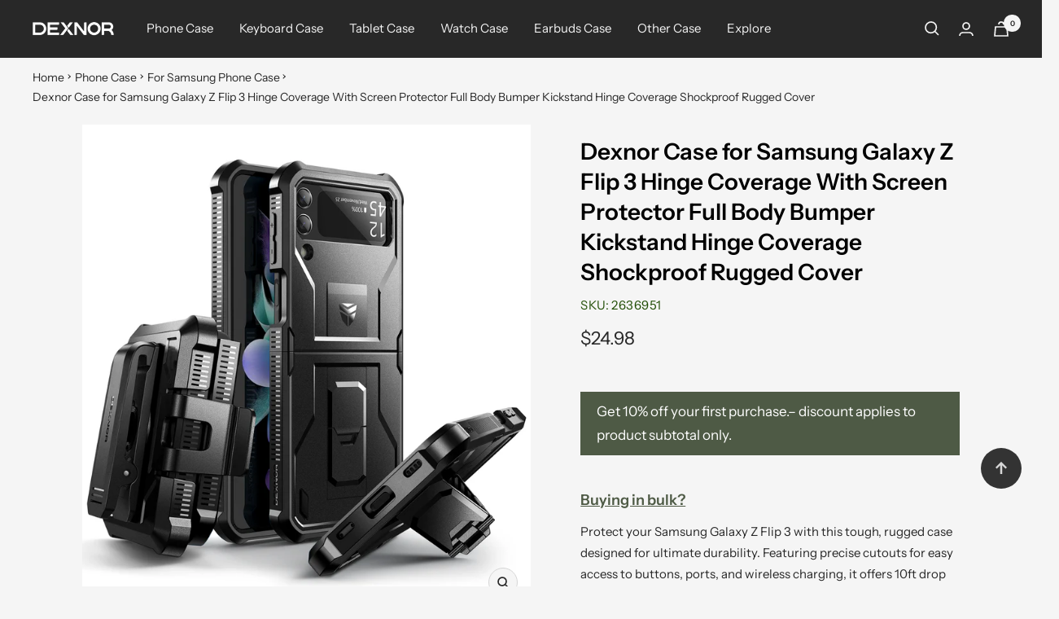

--- FILE ---
content_type: text/html; charset=utf-8
request_url: https://www.dexnorcase.com/products/for-samsung-galaxy-z-flip-3-case
body_size: 84047
content:
<!doctype html><html class="no-js" lang="en" dir="ltr">
  <head>
    <meta name="google-site-verification" content="WNi4V5_pvMgsR65TpqJ1GiVFbZBECNqfWvvtvHfEgus" />
    <!-- Google tag (gtag.js) -->
<script async src="https://www.googletagmanager.com/gtag/js?id=AW-11172844433"></script>
<script>
  window.dataLayer = window.dataLayer || [];
  function gtag(){dataLayer.push(arguments);}
  gtag('js', new Date());

  gtag('config', 'AW-11172844433');
</script>
    <script>
window.addEventListener("load", function(event) { 

document.querySelectorAll('[name="add"]').forEach(function(e){
e.addEventListener('click',function(){
  gtag('event', 'conversion', {'send_to': 'AW-11172844433/2afLCLKkgqEYEJGn0M8p'});
    });
    });
    document.querySelectorAll('[name="checkout"]').forEach(function(e){
e.addEventListener('click',function(){
  gtag('event', 'conversion', {
      'send_to': 'AW-11172844433/avvCCLWkgqEYEJGn0M8p'
  });
    });
    });
});
</script>
    <meta charset="utf-8">
    <meta name="viewport" content="width=device-width, initial-scale=1.0, height=device-height, minimum-scale=1.0, maximum-scale=1.0">
    <meta name="theme-color" content="#282828">
    <title> Dexnor Case for Samsung Galaxy Z Flip 3 Hinge Coverage With Screen Protector Full Body Bumper Kickstand Hinge Coverage Shockproof Rugged  Cover-dexnorcase.com.</title><meta name="description" content="Rugged Case for Samsung Galaxy Z Flip 3 case with strong protection, 360 ° protection, kickstand, and screen protection for outdoor adventures.er, and we will send a replacement for you in 24 hours once receive your message."><link rel="canonical" href="https://www.dexnorcase.com/products/for-samsung-galaxy-z-flip-3-case"><link rel="shortcut icon" href="//www.dexnorcase.com/cdn/shop/files/logo_96x96.png?v=1681721848" type="image/png"><link rel="preconnect" href="https://cdn.shopify.com">
    <link rel="dns-prefetch" href="https://productreviews.shopifycdn.com">
    <link rel="dns-prefetch" href="https://www.google-analytics.com"><link rel="preconnect" href="https://fonts.shopifycdn.com" crossorigin><link rel="preload" as="style" href="//www.dexnorcase.com/cdn/shop/t/4/assets/theme.css?v=9037536785994034721761095570">
    <link rel="preload" as="script" href="//www.dexnorcase.com/cdn/shop/t/4/assets/vendor.js?v=31715688253868339281685326297">
    <link rel="preload" as="script" href="//www.dexnorcase.com/cdn/shop/t/4/assets/theme.js?v=101910619052698442771729480185"><link rel="preload" as="fetch" href="/products/for-samsung-galaxy-z-flip-3-case.js" crossorigin><link rel="preload" as="script" href="//www.dexnorcase.com/cdn/shop/t/4/assets/flickity.js?v=176646718982628074891685326297"><meta property="og:type" content="product">
  <meta property="og:title" content="Dexnor Case for Samsung Galaxy Z Flip 3 Hinge Coverage With Screen Protector Full Body Bumper Kickstand Hinge Coverage Shockproof Rugged  Cover">
  <meta property="product:price:amount" content="24.98">
  <meta property="product:price:currency" content="USD"><meta property="og:image" content="http://www.dexnorcase.com/cdn/shop/files/GalaxyZFlip3case.jpg?v=1685269061">
  <meta property="og:image:secure_url" content="https://www.dexnorcase.com/cdn/shop/files/GalaxyZFlip3case.jpg?v=1685269061">
  <meta property="og:image:width" content="1700">
  <meta property="og:image:height" content="1840"><meta property="og:description" content="Rugged Case for Samsung Galaxy Z Flip 3 case with strong protection, 360 ° protection, kickstand, and screen protection for outdoor adventures.er, and we will send a replacement for you in 24 hours once receive your message."><meta property="og:url" content="https://www.dexnorcase.com/products/for-samsung-galaxy-z-flip-3-case">
<meta property="og:site_name" content="Dexnor"><meta name="twitter:card" content="summary"><meta name="twitter:title" content="Dexnor Case for Samsung Galaxy Z Flip 3 Hinge Coverage With Screen Protector Full Body Bumper Kickstand Hinge Coverage Shockproof Rugged  Cover">
  <meta name="twitter:description" content="Product Information Product Dimensions:6.85 x 3.14 x 0.47 inches inches Manufacturer: Dexnor Compatible With: Samsung Galaxy Z Flip 3 Material:Thermoplastic Polyurethane Built-In Media: Kickstand Package Type:Bumper Form Factor:FFP Certified What&#39;s in the box   1 * Galaxy Z Flip 3 Case With 1 Screen Protector 1 * Instruction Manual FAQ Q:Why there is a fingerprint recognition circle on the front case? A:For the fingerprint sensor.      Q:Is the fingerprint sensor usable? A:No problem. Do not wipe or touch the fingerprint area so it will last for a longer time.    Q:The fingerprint recognition sticker is dirty, why can&#39;t wipe it? A:The fingerprint scanner is covered in some sort of adhesive. If you wipe it in any way, it will get dirty, which will make the fingerprint scanner useless.    Q: My fingerprint sensor doesn&#39;t work？   A: Please follow our instructions."><meta name="twitter:image" content="https://www.dexnorcase.com/cdn/shop/files/GalaxyZFlip3case_1200x1200_crop_center.jpg?v=1685269061">
  <meta name="twitter:image:alt" content="">
    
  <script type="application/ld+json">
  {
    "@context": "https://schema.org",
    "@type": "Product",
    "productID": 8346099188032,
    "offers": [{
          "@type": "Offer",
          "name": "Black",
          "availability":"https://schema.org/InStock",
          "price": 24.98,
          "priceCurrency": "USD",
          "priceValidUntil": "2026-01-27","sku": "2636951",
            "gtin12": "653590029724",
          "url": "/products/for-samsung-galaxy-z-flip-3-case?variant=45139825000768"
        },
{
          "@type": "Offer",
          "name": "Green",
          "availability":"https://schema.org/InStock",
          "price": 24.98,
          "priceCurrency": "USD",
          "priceValidUntil": "2026-01-27","sku": "2636952",
            "gtin12": "653590029724",
          "url": "/products/for-samsung-galaxy-z-flip-3-case?variant=45139825033536"
        },
{
          "@type": "Offer",
          "name": "Blue",
          "availability":"https://schema.org/InStock",
          "price": 24.98,
          "priceCurrency": "USD",
          "priceValidUntil": "2026-01-27","sku": "2636953",
            "gtin12": "653590029724",
          "url": "/products/for-samsung-galaxy-z-flip-3-case?variant=45139825066304"
        },
{
          "@type": "Offer",
          "name": "Red",
          "availability":"https://schema.org/InStock",
          "price": 24.98,
          "priceCurrency": "USD",
          "priceValidUntil": "2026-01-27","sku": "2636954",
            "gtin12": "653590029724",
          "url": "/products/for-samsung-galaxy-z-flip-3-case?variant=45139825099072"
        }
],"aggregateRating": {
        "@type": "AggregateRating",
        "ratingValue": "3.0",
        "reviewCount": "1",
        "worstRating": "1.0",
        "bestRating": "5.0"
      },"brand": {
      "@type": "Brand",
      "name": "Dexnor"
    },
    "name": "Dexnor Case for Samsung Galaxy Z Flip 3 Hinge Coverage With Screen Protector Full Body Bumper Kickstand Hinge Coverage Shockproof Rugged  Cover",
    "description": "\n\n\n\nProduct Information\n\nProduct Dimensions:6.85 x 3.14 x 0.47 inches inches\nManufacturer: Dexnor\nCompatible With: Samsung Galaxy Z Flip 3\nMaterial:Thermoplastic Polyurethane\nBuilt-In Media: Kickstand\nPackage Type:Bumper\nForm Factor:FFP Certified\n\n\n\n\n\n\n\n\n\n\nWhat's in the box\n \n1 * Galaxy Z Flip 3 Case With 1 Screen Protector\n1 * Instruction Manual\n\nFAQ\n\n\n\nQ:Why there is a fingerprint recognition circle on the front case?\nA:For the fingerprint sensor. \n\n\n   \nQ:Is the fingerprint sensor usable?\nA:No problem. Do not wipe or touch the fingerprint area so it will last for a longer time.\n\n\n  \nQ:The fingerprint recognition sticker is dirty, why can't wipe it?\nA:The fingerprint scanner is covered in some sort of adhesive. If you wipe it in any way, it will get dirty, which will make the fingerprint scanner useless.\n  \n\n\nQ: My fingerprint sensor doesn't work？  \nA: Please follow our instructions. Press hard to make our screen protector of adhesive stick to the fingerprint area and reset the fingerprint recognition after you installed the case. \n  \n\n\nQ: My fingerprint recognition sticker got messed up when I clean my screen off. Is there a way to get it replaced?\nA: We provide a one-year Limited Product Warranty. If you have any question, please contact our customer service and provide pictures.\n \n\n\nQ:How can I return and exchange this item? I ordered the wrong case. \nA:Contact us and give us the order number, and we will help you exchange for the correct product in 24 hours once receive your return. \n\n\n\n",
    "category": "samsung-phone-case",
    "url": "/products/for-samsung-galaxy-z-flip-3-case",
    "sku": "2636951",
    "image": {
      "@type": "ImageObject",
      "url": "https://www.dexnorcase.com/cdn/shop/files/GalaxyZFlip3case.jpg?v=1685269061&width=1024",
      "image": "https://www.dexnorcase.com/cdn/shop/files/GalaxyZFlip3case.jpg?v=1685269061&width=1024",
      "name": "",
      "width": "1024",
      "height": "1024"
    }
  }
  </script>



  <script type="application/ld+json">
  {
    "@context": "https://schema.org",
    "@type": "BreadcrumbList",
  "itemListElement": [{
      "@type": "ListItem",
      "position": 1,
      "name": "Home",
      "item": "https://www.dexnorcase.com"
    },{
          "@type": "ListItem",
          "position": 2,
          "name": "Dexnor Case for Samsung Galaxy Z Flip 3 Hinge Coverage With Screen Protector Full Body Bumper Kickstand Hinge Coverage Shockproof Rugged  Cover",
          "item": "https://www.dexnorcase.com/products/for-samsung-galaxy-z-flip-3-case"
        }]
  }
  </script>


    <link rel="preload" href="//www.dexnorcase.com/cdn/fonts/epilogue/epilogue_n8.fce680a466ed4f23f54385c46aa2c014c51d421a.woff2" as="font" type="font/woff2" crossorigin><link rel="preload" href="//www.dexnorcase.com/cdn/fonts/instrument_sans/instrumentsans_n4.db86542ae5e1596dbdb28c279ae6c2086c4c5bfa.woff2" as="font" type="font/woff2" crossorigin><style>
  /* Typography (heading) */
  @font-face {
  font-family: Epilogue;
  font-weight: 800;
  font-style: normal;
  font-display: swap;
  src: url("//www.dexnorcase.com/cdn/fonts/epilogue/epilogue_n8.fce680a466ed4f23f54385c46aa2c014c51d421a.woff2") format("woff2"),
       url("//www.dexnorcase.com/cdn/fonts/epilogue/epilogue_n8.2961970d19583d06f062e98ceb588027397f5810.woff") format("woff");
}

@font-face {
  font-family: Epilogue;
  font-weight: 800;
  font-style: italic;
  font-display: swap;
  src: url("//www.dexnorcase.com/cdn/fonts/epilogue/epilogue_i8.ff761dcfbf0a5437130c88f1b2679b905f7ed608.woff2") format("woff2"),
       url("//www.dexnorcase.com/cdn/fonts/epilogue/epilogue_i8.e7ca0c6d6c4d73469c08f9b99e243b2e63239caf.woff") format("woff");
}

/* Typography (body) */
  @font-face {
  font-family: "Instrument Sans";
  font-weight: 400;
  font-style: normal;
  font-display: swap;
  src: url("//www.dexnorcase.com/cdn/fonts/instrument_sans/instrumentsans_n4.db86542ae5e1596dbdb28c279ae6c2086c4c5bfa.woff2") format("woff2"),
       url("//www.dexnorcase.com/cdn/fonts/instrument_sans/instrumentsans_n4.510f1b081e58d08c30978f465518799851ef6d8b.woff") format("woff");
}

@font-face {
  font-family: "Instrument Sans";
  font-weight: 400;
  font-style: italic;
  font-display: swap;
  src: url("//www.dexnorcase.com/cdn/fonts/instrument_sans/instrumentsans_i4.028d3c3cd8d085648c808ceb20cd2fd1eb3560e5.woff2") format("woff2"),
       url("//www.dexnorcase.com/cdn/fonts/instrument_sans/instrumentsans_i4.7e90d82df8dee29a99237cd19cc529d2206706a2.woff") format("woff");
}

@font-face {
  font-family: "Instrument Sans";
  font-weight: 600;
  font-style: normal;
  font-display: swap;
  src: url("//www.dexnorcase.com/cdn/fonts/instrument_sans/instrumentsans_n6.27dc66245013a6f7f317d383a3cc9a0c347fb42d.woff2") format("woff2"),
       url("//www.dexnorcase.com/cdn/fonts/instrument_sans/instrumentsans_n6.1a71efbeeb140ec495af80aad612ad55e19e6d0e.woff") format("woff");
}

@font-face {
  font-family: "Instrument Sans";
  font-weight: 600;
  font-style: italic;
  font-display: swap;
  src: url("//www.dexnorcase.com/cdn/fonts/instrument_sans/instrumentsans_i6.ba8063f6adfa1e7ffe690cc5efa600a1e0a8ec32.woff2") format("woff2"),
       url("//www.dexnorcase.com/cdn/fonts/instrument_sans/instrumentsans_i6.a5bb29b76a0bb820ddaa9417675a5d0bafaa8c1f.woff") format("woff");
}

:root {--heading-color: 40, 40, 40;
    --text-color: 40, 40, 40;
    --background: 245, 245, 245;
    --secondary-background: 245, 245, 245;
    --border-color: 214, 214, 214;
    --border-color-darker: 163, 163, 163;
    --success-color: 46, 158, 123;
    --success-background: 205, 228, 221;
    --error-color: 222, 42, 42;
    --error-background: 243, 231, 231;
    --primary-button-background: 255, 255, 255;
    --primary-button-text-color: 40, 40, 40;
    --secondary-button-background: 243, 255, 52;
    --secondary-button-text-color: 40, 40, 40;
    --product-star-rating: 246, 164, 41;
    --product-on-sale-accent: 222, 42, 42;
    --product-sold-out-accent: 111, 113, 155;
    --product-custom-label-background: 64, 93, 230;
    --product-custom-label-text-color: 255, 255, 255;
    --product-custom-label-2-background: 243, 255, 52;
    --product-custom-label-2-text-color: 0, 0, 0;
    --product-low-stock-text-color: 222, 42, 42;
    --product-in-stock-text-color: 46, 158, 123;
    --loading-bar-background: 40, 40, 40;

    /* We duplicate some "base" colors as root colors, which is useful to use on drawer elements or popover without. Those should not be overridden to avoid issues */
    --root-heading-color: 40, 40, 40;
    --root-text-color: 40, 40, 40;
    --root-background: 245, 245, 245;
    --root-border-color: 214, 214, 214;
    --root-primary-button-background: 255, 255, 255;
    --root-primary-button-text-color: 40, 40, 40;

    --base-font-size: 15px;
    --heading-font-family: Epilogue, sans-serif;
    --heading-font-weight: 800;
    --heading-font-style: normal;
    --heading-text-transform: lowercase;
    --text-font-family: "Instrument Sans", sans-serif;
    --text-font-weight: 400;
    --text-font-style: normal;
    --text-font-bold-weight: 600;

    /* Typography (font size) */
    --heading-xxsmall-font-size: 11px;
    --heading-xsmall-font-size: 11px;
    --heading-small-font-size: 12px;
    --heading-large-font-size: 36px;
    --heading-h1-font-size: 36px;
    --heading-h2-font-size: 30px;
    --heading-h3-font-size: 26px;
    --heading-h4-font-size: 24px;
    --heading-h5-font-size: 20px;
    --heading-h6-font-size: 16px;

    /* Control the look and feel of the theme by changing radius of various elements */
    --button-border-radius: 0px;
    --block-border-radius: 0px;
    --block-border-radius-reduced: 0px;
    --color-swatch-border-radius: 0px;

    /* Button size */
    --button-height: 48px;
    --button-small-height: 40px;

    /* Form related */
    --form-input-field-height: 48px;
    --form-input-gap: 16px;
    --form-submit-margin: 24px;

    /* Product listing related variables */
    --product-list-block-spacing: 32px;

    /* Video related */
    --play-button-background: 245, 245, 245;
    --play-button-arrow: 40, 40, 40;

    /* RTL support */
    --transform-logical-flip: 1;
    --transform-origin-start: left;
    --transform-origin-end: right;

    /* Other */
    --zoom-cursor-svg-url: url(//www.dexnorcase.com/cdn/shop/t/4/assets/zoom-cursor.svg?v=104437019391710314991697598474);
    --arrow-right-svg-url: url(//www.dexnorcase.com/cdn/shop/t/4/assets/arrow-right.svg?v=26466794435490738711697598474);
    --arrow-left-svg-url: url(//www.dexnorcase.com/cdn/shop/t/4/assets/arrow-left.svg?v=12205829447248725351697598474);

    /* Some useful variables that we can reuse in our CSS. Some explanation are needed for some of them:
       - container-max-width-minus-gutters: represents the container max width without the edge gutters
       - container-outer-width: considering the screen width, represent all the space outside the container
       - container-outer-margin: same as container-outer-width but get set to 0 inside a container
       - container-inner-width: the effective space inside the container (minus gutters)
       - grid-column-width: represents the width of a single column of the grid
       - vertical-breather: this is a variable that defines the global "spacing" between sections, and inside the section
                            to create some "breath" and minimum spacing
     */
    --container-max-width: 1600px;
    --container-gutter: 24px;
    --container-max-width-minus-gutters: calc(var(--container-max-width) - (var(--container-gutter)) * 2);
    --container-outer-width: max(calc((100vw - var(--container-max-width-minus-gutters)) / 2), var(--container-gutter));
    --container-outer-margin: var(--container-outer-width);
    --container-inner-width: calc(100vw - var(--container-outer-width) * 2);

    --grid-column-count: 10;
    --grid-gap: 24px;
    --grid-column-width: calc((100vw - var(--container-outer-width) * 2 - var(--grid-gap) * (var(--grid-column-count) - 1)) / var(--grid-column-count));

    --vertical-breather: 48px;
    --vertical-breather-tight: 48px;

    /* Shopify related variables */
    --payment-terms-background-color: #f5f5f5;
  }

  @media screen and (min-width: 741px) {
    :root {
      --container-gutter: 40px;
      --grid-column-count: 20;
      --vertical-breather: 64px;
      --vertical-breather-tight: 64px;

      /* Typography (font size) */
      --heading-xsmall-font-size: 12px;
      --heading-small-font-size: 13px;
      --heading-large-font-size: 52px;
      --heading-h1-font-size: 48px;
      --heading-h2-font-size: 38px;
      --heading-h3-font-size: 32px;
      --heading-h4-font-size: 24px;
      --heading-h5-font-size: 20px;
      --heading-h6-font-size: 18px;

      /* Form related */
      --form-input-field-height: 52px;
      --form-submit-margin: 32px;

      /* Button size */
      --button-height: 52px;
      --button-small-height: 44px;
    }
  }

  @media screen and (min-width: 1200px) {
    :root {
      --vertical-breather: 80px;
      --vertical-breather-tight: 64px;
      --product-list-block-spacing: 48px;

      /* Typography */
      --heading-large-font-size: 64px;
      --heading-h1-font-size: 56px;
      --heading-h2-font-size: 48px;
      --heading-h3-font-size: 36px;
      --heading-h4-font-size: 30px;
      --heading-h5-font-size: 24px;
      --heading-h6-font-size: 18px;
    }
  }

  @media screen and (min-width: 1600px) {
    :root {
      --vertical-breather: 90px;
      --vertical-breather-tight: 64px;
    }
  }
</style>
    <script>
  // This allows to expose several variables to the global scope, to be used in scripts
  window.themeVariables = {
    settings: {
      direction: "ltr",
      pageType: "product",
      cartCount: 0,
      moneyFormat: "${{amount}}",
      moneyWithCurrencyFormat: "${{amount}} USD",
      showVendor: false,
      discountMode: "saving",
      currencyCodeEnabled: false,
      cartType: "page",
      cartCurrency: "USD",
      mobileZoomFactor: 2.5
    },

    routes: {
      host: "www.dexnorcase.com",
      rootUrl: "\/",
      rootUrlWithoutSlash: '',
      cartUrl: "\/cart",
      cartAddUrl: "\/cart\/add",
      cartChangeUrl: "\/cart\/change",
      searchUrl: "\/search",
      predictiveSearchUrl: "\/search\/suggest",
      productRecommendationsUrl: "\/recommendations\/products"
    },

    strings: {
      accessibilityDelete: "Delete",
      accessibilityClose: "Close",
      collectionSoldOut: "Sold out",
      collectionDiscount: "Save @savings@",
      productSalePrice: "Sale price",
      productRegularPrice: "Regular price",
      productFormUnavailable: "Unavailable",
      productFormSoldOut: "Sold out",
      productFormPreOrder: "Pre-order",
      productFormAddToCart: "Add to cart",
      searchNoResults: "No results could be found.",
      searchNewSearch: "New search",
      searchProducts: "Products",
      searchArticles: "Journal",
      searchPages: "Pages",
      searchCollections: "Collections",
      cartViewCart: "View cart",
      cartItemAdded: "Item added to your cart!",
      cartItemAddedShort: "Added to your cart!",
      cartAddOrderNote: "Add order note",
      cartEditOrderNote: "Edit order note",
      shippingEstimatorNoResults: "Sorry, we do not ship to your address.",
      shippingEstimatorOneResult: "There is one shipping rate for your address:",
      shippingEstimatorMultipleResults: "There are several shipping rates for your address:",
      shippingEstimatorError: "One or more error occurred while retrieving shipping rates:"
    },

    libs: {
      flickity: "\/\/www.dexnorcase.com\/cdn\/shop\/t\/4\/assets\/flickity.js?v=176646718982628074891685326297",
      photoswipe: "\/\/www.dexnorcase.com\/cdn\/shop\/t\/4\/assets\/photoswipe.js?v=132268647426145925301685326297",
      qrCode: "\/\/www.dexnorcase.com\/cdn\/shopifycloud\/storefront\/assets\/themes_support\/vendor\/qrcode-3f2b403b.js"
    },

    breakpoints: {
      phone: 'screen and (max-width: 740px)',
      tablet: 'screen and (min-width: 741px) and (max-width: 999px)',
      tabletAndUp: 'screen and (min-width: 741px)',
      pocket: 'screen and (max-width: 999px)',
      lap: 'screen and (min-width: 1000px) and (max-width: 1199px)',
      lapAndUp: 'screen and (min-width: 1000px)',
      desktop: 'screen and (min-width: 1200px)',
      wide: 'screen and (min-width: 1400px)'
    }
  };

  window.addEventListener('pageshow', async () => {
    const cartContent = await (await fetch(`${window.themeVariables.routes.cartUrl}.js`, {cache: 'reload'})).json();
    document.documentElement.dispatchEvent(new CustomEvent('cart:refresh', {detail: {cart: cartContent}}));
  });

  if ('noModule' in HTMLScriptElement.prototype) {
    // Old browsers (like IE) that does not support module will be considered as if not executing JS at all
    document.documentElement.className = document.documentElement.className.replace('no-js', 'js');

    requestAnimationFrame(() => {
      const viewportHeight = (window.visualViewport ? window.visualViewport.height : document.documentElement.clientHeight);
      document.documentElement.style.setProperty('--window-height',viewportHeight + 'px');
    });
  }// We save the product ID in local storage to be eventually used for recently viewed section
    try {
      const items = JSON.parse(localStorage.getItem('theme:recently-viewed-products') || '[]');

      // We check if the current product already exists, and if it does not, we add it at the start
      if (!items.includes(8346099188032)) {
        items.unshift(8346099188032);
      }

      localStorage.setItem('theme:recently-viewed-products', JSON.stringify(items.slice(0, 20)));
    } catch (e) {
      // Safari in private mode does not allow setting item, we silently fail
    }</script>

    <link rel="stylesheet" href="//www.dexnorcase.com/cdn/shop/t/4/assets/theme.css?v=9037536785994034721761095570">

    <script src="//www.dexnorcase.com/cdn/shop/t/4/assets/vendor.js?v=31715688253868339281685326297" defer></script>
    <script src="//www.dexnorcase.com/cdn/shop/t/4/assets/theme.js?v=101910619052698442771729480185" defer></script>
    <script src="//www.dexnorcase.com/cdn/shop/t/4/assets/custom.js?v=167639537848865775061685326297" defer></script>

    <script>window.performance && window.performance.mark && window.performance.mark('shopify.content_for_header.start');</script><meta id="shopify-digital-wallet" name="shopify-digital-wallet" content="/68717478208/digital_wallets/dialog">
<meta name="shopify-checkout-api-token" content="f0217e9436e809f4e0e2224a55ca1bf9">
<meta id="in-context-paypal-metadata" data-shop-id="68717478208" data-venmo-supported="true" data-environment="production" data-locale="en_US" data-paypal-v4="true" data-currency="USD">
<link rel="alternate" type="application/json+oembed" href="https://www.dexnorcase.com/products/for-samsung-galaxy-z-flip-3-case.oembed">
<script async="async" src="/checkouts/internal/preloads.js?locale=en-US"></script>
<script id="shopify-features" type="application/json">{"accessToken":"f0217e9436e809f4e0e2224a55ca1bf9","betas":["rich-media-storefront-analytics"],"domain":"www.dexnorcase.com","predictiveSearch":true,"shopId":68717478208,"locale":"en"}</script>
<script>var Shopify = Shopify || {};
Shopify.shop = "dexnorcase.myshopify.com";
Shopify.locale = "en";
Shopify.currency = {"active":"USD","rate":"1.0"};
Shopify.country = "US";
Shopify.theme = {"name":"Focal","id":151249977664,"schema_name":"Focal","schema_version":"10.1.1","theme_store_id":714,"role":"main"};
Shopify.theme.handle = "null";
Shopify.theme.style = {"id":null,"handle":null};
Shopify.cdnHost = "www.dexnorcase.com/cdn";
Shopify.routes = Shopify.routes || {};
Shopify.routes.root = "/";</script>
<script type="module">!function(o){(o.Shopify=o.Shopify||{}).modules=!0}(window);</script>
<script>!function(o){function n(){var o=[];function n(){o.push(Array.prototype.slice.apply(arguments))}return n.q=o,n}var t=o.Shopify=o.Shopify||{};t.loadFeatures=n(),t.autoloadFeatures=n()}(window);</script>
<script id="shop-js-analytics" type="application/json">{"pageType":"product"}</script>
<script defer="defer" async type="module" src="//www.dexnorcase.com/cdn/shopifycloud/shop-js/modules/v2/client.init-shop-cart-sync_C5BV16lS.en.esm.js"></script>
<script defer="defer" async type="module" src="//www.dexnorcase.com/cdn/shopifycloud/shop-js/modules/v2/chunk.common_CygWptCX.esm.js"></script>
<script type="module">
  await import("//www.dexnorcase.com/cdn/shopifycloud/shop-js/modules/v2/client.init-shop-cart-sync_C5BV16lS.en.esm.js");
await import("//www.dexnorcase.com/cdn/shopifycloud/shop-js/modules/v2/chunk.common_CygWptCX.esm.js");

  window.Shopify.SignInWithShop?.initShopCartSync?.({"fedCMEnabled":true,"windoidEnabled":true});

</script>
<script>(function() {
  var isLoaded = false;
  function asyncLoad() {
    if (isLoaded) return;
    isLoaded = true;
    var urls = ["\/\/cdn.shopify.com\/proxy\/2cae0b9c04ed1f7085cdad445c008505d18ec12afb150d9cf35f4dd8ca5aca20\/api.goaffpro.com\/loader.js?shop=dexnorcase.myshopify.com\u0026sp-cache-control=cHVibGljLCBtYXgtYWdlPTkwMA"];
    for (var i = 0; i < urls.length; i++) {
      var s = document.createElement('script');
      s.type = 'text/javascript';
      s.async = true;
      s.src = urls[i];
      var x = document.getElementsByTagName('script')[0];
      x.parentNode.insertBefore(s, x);
    }
  };
  if(window.attachEvent) {
    window.attachEvent('onload', asyncLoad);
  } else {
    window.addEventListener('load', asyncLoad, false);
  }
})();</script>
<script id="__st">var __st={"a":68717478208,"offset":-28800,"reqid":"f841e83c-3163-4954-a2ce-7faaa4e2e5fd-1768711608","pageurl":"www.dexnorcase.com\/products\/for-samsung-galaxy-z-flip-3-case","u":"8a5c25b8f1b0","p":"product","rtyp":"product","rid":8346099188032};</script>
<script>window.ShopifyPaypalV4VisibilityTracking = true;</script>
<script id="captcha-bootstrap">!function(){'use strict';const t='contact',e='account',n='new_comment',o=[[t,t],['blogs',n],['comments',n],[t,'customer']],c=[[e,'customer_login'],[e,'guest_login'],[e,'recover_customer_password'],[e,'create_customer']],r=t=>t.map((([t,e])=>`form[action*='/${t}']:not([data-nocaptcha='true']) input[name='form_type'][value='${e}']`)).join(','),a=t=>()=>t?[...document.querySelectorAll(t)].map((t=>t.form)):[];function s(){const t=[...o],e=r(t);return a(e)}const i='password',u='form_key',d=['recaptcha-v3-token','g-recaptcha-response','h-captcha-response',i],f=()=>{try{return window.sessionStorage}catch{return}},m='__shopify_v',_=t=>t.elements[u];function p(t,e,n=!1){try{const o=window.sessionStorage,c=JSON.parse(o.getItem(e)),{data:r}=function(t){const{data:e,action:n}=t;return t[m]||n?{data:e,action:n}:{data:t,action:n}}(c);for(const[e,n]of Object.entries(r))t.elements[e]&&(t.elements[e].value=n);n&&o.removeItem(e)}catch(o){console.error('form repopulation failed',{error:o})}}const l='form_type',E='cptcha';function T(t){t.dataset[E]=!0}const w=window,h=w.document,L='Shopify',v='ce_forms',y='captcha';let A=!1;((t,e)=>{const n=(g='f06e6c50-85a8-45c8-87d0-21a2b65856fe',I='https://cdn.shopify.com/shopifycloud/storefront-forms-hcaptcha/ce_storefront_forms_captcha_hcaptcha.v1.5.2.iife.js',D={infoText:'Protected by hCaptcha',privacyText:'Privacy',termsText:'Terms'},(t,e,n)=>{const o=w[L][v],c=o.bindForm;if(c)return c(t,g,e,D).then(n);var r;o.q.push([[t,g,e,D],n]),r=I,A||(h.body.append(Object.assign(h.createElement('script'),{id:'captcha-provider',async:!0,src:r})),A=!0)});var g,I,D;w[L]=w[L]||{},w[L][v]=w[L][v]||{},w[L][v].q=[],w[L][y]=w[L][y]||{},w[L][y].protect=function(t,e){n(t,void 0,e),T(t)},Object.freeze(w[L][y]),function(t,e,n,w,h,L){const[v,y,A,g]=function(t,e,n){const i=e?o:[],u=t?c:[],d=[...i,...u],f=r(d),m=r(i),_=r(d.filter((([t,e])=>n.includes(e))));return[a(f),a(m),a(_),s()]}(w,h,L),I=t=>{const e=t.target;return e instanceof HTMLFormElement?e:e&&e.form},D=t=>v().includes(t);t.addEventListener('submit',(t=>{const e=I(t);if(!e)return;const n=D(e)&&!e.dataset.hcaptchaBound&&!e.dataset.recaptchaBound,o=_(e),c=g().includes(e)&&(!o||!o.value);(n||c)&&t.preventDefault(),c&&!n&&(function(t){try{if(!f())return;!function(t){const e=f();if(!e)return;const n=_(t);if(!n)return;const o=n.value;o&&e.removeItem(o)}(t);const e=Array.from(Array(32),(()=>Math.random().toString(36)[2])).join('');!function(t,e){_(t)||t.append(Object.assign(document.createElement('input'),{type:'hidden',name:u})),t.elements[u].value=e}(t,e),function(t,e){const n=f();if(!n)return;const o=[...t.querySelectorAll(`input[type='${i}']`)].map((({name:t})=>t)),c=[...d,...o],r={};for(const[a,s]of new FormData(t).entries())c.includes(a)||(r[a]=s);n.setItem(e,JSON.stringify({[m]:1,action:t.action,data:r}))}(t,e)}catch(e){console.error('failed to persist form',e)}}(e),e.submit())}));const S=(t,e)=>{t&&!t.dataset[E]&&(n(t,e.some((e=>e===t))),T(t))};for(const o of['focusin','change'])t.addEventListener(o,(t=>{const e=I(t);D(e)&&S(e,y())}));const B=e.get('form_key'),M=e.get(l),P=B&&M;t.addEventListener('DOMContentLoaded',(()=>{const t=y();if(P)for(const e of t)e.elements[l].value===M&&p(e,B);[...new Set([...A(),...v().filter((t=>'true'===t.dataset.shopifyCaptcha))])].forEach((e=>S(e,t)))}))}(h,new URLSearchParams(w.location.search),n,t,e,['guest_login'])})(!0,!0)}();</script>
<script integrity="sha256-4kQ18oKyAcykRKYeNunJcIwy7WH5gtpwJnB7kiuLZ1E=" data-source-attribution="shopify.loadfeatures" defer="defer" src="//www.dexnorcase.com/cdn/shopifycloud/storefront/assets/storefront/load_feature-a0a9edcb.js" crossorigin="anonymous"></script>
<script data-source-attribution="shopify.dynamic_checkout.dynamic.init">var Shopify=Shopify||{};Shopify.PaymentButton=Shopify.PaymentButton||{isStorefrontPortableWallets:!0,init:function(){window.Shopify.PaymentButton.init=function(){};var t=document.createElement("script");t.src="https://www.dexnorcase.com/cdn/shopifycloud/portable-wallets/latest/portable-wallets.en.js",t.type="module",document.head.appendChild(t)}};
</script>
<script data-source-attribution="shopify.dynamic_checkout.buyer_consent">
  function portableWalletsHideBuyerConsent(e){var t=document.getElementById("shopify-buyer-consent"),n=document.getElementById("shopify-subscription-policy-button");t&&n&&(t.classList.add("hidden"),t.setAttribute("aria-hidden","true"),n.removeEventListener("click",e))}function portableWalletsShowBuyerConsent(e){var t=document.getElementById("shopify-buyer-consent"),n=document.getElementById("shopify-subscription-policy-button");t&&n&&(t.classList.remove("hidden"),t.removeAttribute("aria-hidden"),n.addEventListener("click",e))}window.Shopify?.PaymentButton&&(window.Shopify.PaymentButton.hideBuyerConsent=portableWalletsHideBuyerConsent,window.Shopify.PaymentButton.showBuyerConsent=portableWalletsShowBuyerConsent);
</script>
<script>
  function portableWalletsCleanup(e){e&&e.src&&console.error("Failed to load portable wallets script "+e.src);var t=document.querySelectorAll("shopify-accelerated-checkout .shopify-payment-button__skeleton, shopify-accelerated-checkout-cart .wallet-cart-button__skeleton"),e=document.getElementById("shopify-buyer-consent");for(let e=0;e<t.length;e++)t[e].remove();e&&e.remove()}function portableWalletsNotLoadedAsModule(e){e instanceof ErrorEvent&&"string"==typeof e.message&&e.message.includes("import.meta")&&"string"==typeof e.filename&&e.filename.includes("portable-wallets")&&(window.removeEventListener("error",portableWalletsNotLoadedAsModule),window.Shopify.PaymentButton.failedToLoad=e,"loading"===document.readyState?document.addEventListener("DOMContentLoaded",window.Shopify.PaymentButton.init):window.Shopify.PaymentButton.init())}window.addEventListener("error",portableWalletsNotLoadedAsModule);
</script>

<script type="module" src="https://www.dexnorcase.com/cdn/shopifycloud/portable-wallets/latest/portable-wallets.en.js" onError="portableWalletsCleanup(this)" crossorigin="anonymous"></script>
<script nomodule>
  document.addEventListener("DOMContentLoaded", portableWalletsCleanup);
</script>

<link id="shopify-accelerated-checkout-styles" rel="stylesheet" media="screen" href="https://www.dexnorcase.com/cdn/shopifycloud/portable-wallets/latest/accelerated-checkout-backwards-compat.css" crossorigin="anonymous">
<style id="shopify-accelerated-checkout-cart">
        #shopify-buyer-consent {
  margin-top: 1em;
  display: inline-block;
  width: 100%;
}

#shopify-buyer-consent.hidden {
  display: none;
}

#shopify-subscription-policy-button {
  background: none;
  border: none;
  padding: 0;
  text-decoration: underline;
  font-size: inherit;
  cursor: pointer;
}

#shopify-subscription-policy-button::before {
  box-shadow: none;
}

      </style>

<script>window.performance && window.performance.mark && window.performance.mark('shopify.content_for_header.end');</script>



<!-- 其他的头部信息 -->

  
    <link rel="canonical" href="/products/for-samsung-galaxy-z-flip-3-case">
  

  <!-- 其他的头部信息 -->


    <style>
  
</style>






    <!-- dexnor.net迁移 认证信息 -->
    <meta name="google-site-verification" content="IwyNXPmrFqV03VtEO4Li_ZpOvL9bdsEcnVsl0jtsSVY" />

    
  <!-- BEGIN app block: shopify://apps/simprosys-google-shopping-feed/blocks/core_settings_block/1f0b859e-9fa6-4007-97e8-4513aff5ff3b --><!-- BEGIN: GSF App Core Tags & Scripts by Simprosys Google Shopping Feed -->









<!-- END: GSF App Core Tags & Scripts by Simprosys Google Shopping Feed -->
<!-- END app block --><!-- BEGIN app block: shopify://apps/judge-me-reviews/blocks/judgeme_core/61ccd3b1-a9f2-4160-9fe9-4fec8413e5d8 --><!-- Start of Judge.me Core -->






<link rel="dns-prefetch" href="https://cdnwidget.judge.me">
<link rel="dns-prefetch" href="https://cdn.judge.me">
<link rel="dns-prefetch" href="https://cdn1.judge.me">
<link rel="dns-prefetch" href="https://api.judge.me">

<script data-cfasync='false' class='jdgm-settings-script'>window.jdgmSettings={"pagination":5,"disable_web_reviews":false,"badge_no_review_text":"No reviews","badge_n_reviews_text":"{{ n }} review/reviews","hide_badge_preview_if_no_reviews":false,"badge_hide_text":false,"enforce_center_preview_badge":false,"widget_title":"Customer Reviews","widget_open_form_text":"Write a review","widget_close_form_text":"Cancel review","widget_refresh_page_text":"Refresh page","widget_summary_text":"Based on {{ number_of_reviews }} review/reviews","widget_no_review_text":"Be the first to write a review","widget_name_field_text":"Display name","widget_verified_name_field_text":"Verified Name (public)","widget_name_placeholder_text":"Display name","widget_required_field_error_text":"This field is required.","widget_email_field_text":"Email address","widget_verified_email_field_text":"Verified Email (private, can not be edited)","widget_email_placeholder_text":"Your email address","widget_email_field_error_text":"Please enter a valid email address.","widget_rating_field_text":"Rating","widget_review_title_field_text":"Review Title","widget_review_title_placeholder_text":"Give your review a title","widget_review_body_field_text":"Review content","widget_review_body_placeholder_text":"Start writing here...","widget_pictures_field_text":"Picture/Video (optional)","widget_submit_review_text":"Submit Review","widget_submit_verified_review_text":"Submit Verified Review","widget_submit_success_msg_with_auto_publish":"Thank you! Please refresh the page in a few moments to see your review. You can remove or edit your review by logging into \u003ca href='https://judge.me/login' target='_blank' rel='nofollow noopener'\u003eJudge.me\u003c/a\u003e","widget_submit_success_msg_no_auto_publish":"Thank you! Your review will be published as soon as it is approved by the shop admin. You can remove or edit your review by logging into \u003ca href='https://judge.me/login' target='_blank' rel='nofollow noopener'\u003eJudge.me\u003c/a\u003e","widget_show_default_reviews_out_of_total_text":"Showing {{ n_reviews_shown }} out of {{ n_reviews }} reviews.","widget_show_all_link_text":"Show all","widget_show_less_link_text":"Show less","widget_author_said_text":"{{ reviewer_name }} said:","widget_days_text":"{{ n }} days ago","widget_weeks_text":"{{ n }} week/weeks ago","widget_months_text":"{{ n }} month/months ago","widget_years_text":"{{ n }} year/years ago","widget_yesterday_text":"Yesterday","widget_today_text":"Today","widget_replied_text":"\u003e\u003e {{ shop_name }} replied:","widget_read_more_text":"Read more","widget_reviewer_name_as_initial":"","widget_rating_filter_color":"#fbcd0a","widget_rating_filter_see_all_text":"See all reviews","widget_sorting_most_recent_text":"Most Recent","widget_sorting_highest_rating_text":"Highest Rating","widget_sorting_lowest_rating_text":"Lowest Rating","widget_sorting_with_pictures_text":"Only Pictures","widget_sorting_most_helpful_text":"Most Helpful","widget_open_question_form_text":"Ask a question","widget_reviews_subtab_text":"Reviews","widget_questions_subtab_text":"Questions","widget_question_label_text":"Question","widget_answer_label_text":"Answer","widget_question_placeholder_text":"Write your question here","widget_submit_question_text":"Submit Question","widget_question_submit_success_text":"Thank you for your question! We will notify you once it gets answered.","verified_badge_text":"Verified","verified_badge_bg_color":"","verified_badge_text_color":"","verified_badge_placement":"left-of-reviewer-name","widget_review_max_height":"","widget_hide_border":false,"widget_social_share":false,"widget_thumb":false,"widget_review_location_show":true,"widget_location_format":"","all_reviews_include_out_of_store_products":true,"all_reviews_out_of_store_text":"(out of store)","all_reviews_pagination":100,"all_reviews_product_name_prefix_text":"about","enable_review_pictures":true,"enable_question_anwser":false,"widget_theme":"default","review_date_format":"mm/dd/yyyy","default_sort_method":"most-recent","widget_product_reviews_subtab_text":"Product Reviews","widget_shop_reviews_subtab_text":"Shop Reviews","widget_other_products_reviews_text":"Reviews for other products","widget_store_reviews_subtab_text":"Store reviews","widget_no_store_reviews_text":"This store hasn't received any reviews yet","widget_web_restriction_product_reviews_text":"This product hasn't received any reviews yet","widget_no_items_text":"No items found","widget_show_more_text":"Show more","widget_write_a_store_review_text":"Write a Store Review","widget_other_languages_heading":"Reviews in Other Languages","widget_translate_review_text":"Translate review to {{ language }}","widget_translating_review_text":"Translating...","widget_show_original_translation_text":"Show original ({{ language }})","widget_translate_review_failed_text":"Review couldn't be translated.","widget_translate_review_retry_text":"Retry","widget_translate_review_try_again_later_text":"Try again later","show_product_url_for_grouped_product":false,"widget_sorting_pictures_first_text":"Pictures First","show_pictures_on_all_rev_page_mobile":false,"show_pictures_on_all_rev_page_desktop":false,"floating_tab_hide_mobile_install_preference":false,"floating_tab_button_name":"★ Reviews","floating_tab_title":"Let customers speak for us","floating_tab_button_color":"","floating_tab_button_background_color":"","floating_tab_url":"","floating_tab_url_enabled":false,"floating_tab_tab_style":"text","all_reviews_text_badge_text":"Customers rate us {{ shop.metafields.judgeme.all_reviews_rating | round: 1 }}/5 based on {{ shop.metafields.judgeme.all_reviews_count }} reviews.","all_reviews_text_badge_text_branded_style":"{{ shop.metafields.judgeme.all_reviews_rating | round: 1 }} out of 5 stars based on {{ shop.metafields.judgeme.all_reviews_count }} reviews","is_all_reviews_text_badge_a_link":false,"show_stars_for_all_reviews_text_badge":false,"all_reviews_text_badge_url":"","all_reviews_text_style":"text","all_reviews_text_color_style":"judgeme_brand_color","all_reviews_text_color":"#108474","all_reviews_text_show_jm_brand":true,"featured_carousel_show_header":true,"featured_carousel_title":"Let customers speak for us","testimonials_carousel_title":"Customers are saying","videos_carousel_title":"Real customer stories","cards_carousel_title":"Customers are saying","featured_carousel_count_text":"from {{ n }} reviews","featured_carousel_add_link_to_all_reviews_page":false,"featured_carousel_url":"","featured_carousel_show_images":true,"featured_carousel_autoslide_interval":5,"featured_carousel_arrows_on_the_sides":false,"featured_carousel_height":250,"featured_carousel_width":80,"featured_carousel_image_size":0,"featured_carousel_image_height":250,"featured_carousel_arrow_color":"#eeeeee","verified_count_badge_style":"branded","verified_count_badge_orientation":"horizontal","verified_count_badge_color_style":"judgeme_brand_color","verified_count_badge_color":"#108474","is_verified_count_badge_a_link":false,"verified_count_badge_url":"","verified_count_badge_show_jm_brand":true,"widget_rating_preset_default":5,"widget_first_sub_tab":"product-reviews","widget_show_histogram":true,"widget_histogram_use_custom_color":false,"widget_pagination_use_custom_color":false,"widget_star_use_custom_color":false,"widget_verified_badge_use_custom_color":false,"widget_write_review_use_custom_color":false,"picture_reminder_submit_button":"Upload Pictures","enable_review_videos":true,"mute_video_by_default":true,"widget_sorting_videos_first_text":"Videos First","widget_review_pending_text":"Pending","featured_carousel_items_for_large_screen":3,"social_share_options_order":"Facebook,Twitter","remove_microdata_snippet":true,"disable_json_ld":false,"enable_json_ld_products":false,"preview_badge_show_question_text":false,"preview_badge_no_question_text":"No questions","preview_badge_n_question_text":"{{ number_of_questions }} question/questions","qa_badge_show_icon":false,"qa_badge_position":"same-row","remove_judgeme_branding":true,"widget_add_search_bar":true,"widget_search_bar_placeholder":"Search","widget_sorting_verified_only_text":"Verified only","featured_carousel_theme":"default","featured_carousel_show_rating":true,"featured_carousel_show_title":true,"featured_carousel_show_body":true,"featured_carousel_show_date":false,"featured_carousel_show_reviewer":true,"featured_carousel_show_product":false,"featured_carousel_header_background_color":"#108474","featured_carousel_header_text_color":"#ffffff","featured_carousel_name_product_separator":"reviewed","featured_carousel_full_star_background":"#108474","featured_carousel_empty_star_background":"#dadada","featured_carousel_vertical_theme_background":"#f9fafb","featured_carousel_verified_badge_enable":true,"featured_carousel_verified_badge_color":"#108474","featured_carousel_border_style":"round","featured_carousel_review_line_length_limit":3,"featured_carousel_more_reviews_button_text":"Read more reviews","featured_carousel_view_product_button_text":"View product","all_reviews_page_load_reviews_on":"scroll","all_reviews_page_load_more_text":"Load More Reviews","disable_fb_tab_reviews":false,"enable_ajax_cdn_cache":false,"widget_advanced_speed_features":5,"widget_public_name_text":"displayed publicly like","default_reviewer_name":"John Smith","default_reviewer_name_has_non_latin":true,"widget_reviewer_anonymous":"Anonymous","medals_widget_title":"Judge.me Review Medals","medals_widget_background_color":"#f9fafb","medals_widget_position":"footer_all_pages","medals_widget_border_color":"#f9fafb","medals_widget_verified_text_position":"left","medals_widget_use_monochromatic_version":false,"medals_widget_elements_color":"#108474","show_reviewer_avatar":true,"widget_invalid_yt_video_url_error_text":"Not a YouTube video URL","widget_max_length_field_error_text":"Please enter no more than {0} characters.","widget_show_country_flag":true,"widget_show_collected_via_shop_app":true,"widget_verified_by_shop_badge_style":"light","widget_verified_by_shop_text":"Verified by Shop","widget_show_photo_gallery":true,"widget_load_with_code_splitting":true,"widget_ugc_install_preference":false,"widget_ugc_title":"Made by us, Shared by you","widget_ugc_subtitle":"Tag us to see your picture featured in our page","widget_ugc_arrows_color":"#ffffff","widget_ugc_primary_button_text":"Buy Now","widget_ugc_primary_button_background_color":"#108474","widget_ugc_primary_button_text_color":"#ffffff","widget_ugc_primary_button_border_width":"0","widget_ugc_primary_button_border_style":"none","widget_ugc_primary_button_border_color":"#108474","widget_ugc_primary_button_border_radius":"25","widget_ugc_secondary_button_text":"Load More","widget_ugc_secondary_button_background_color":"#ffffff","widget_ugc_secondary_button_text_color":"#108474","widget_ugc_secondary_button_border_width":"2","widget_ugc_secondary_button_border_style":"solid","widget_ugc_secondary_button_border_color":"#108474","widget_ugc_secondary_button_border_radius":"25","widget_ugc_reviews_button_text":"View Reviews","widget_ugc_reviews_button_background_color":"#ffffff","widget_ugc_reviews_button_text_color":"#108474","widget_ugc_reviews_button_border_width":"2","widget_ugc_reviews_button_border_style":"solid","widget_ugc_reviews_button_border_color":"#108474","widget_ugc_reviews_button_border_radius":"25","widget_ugc_reviews_button_link_to":"judgeme-reviews-page","widget_ugc_show_post_date":true,"widget_ugc_max_width":"800","widget_rating_metafield_value_type":true,"widget_primary_color":"#4E5A45","widget_enable_secondary_color":false,"widget_secondary_color":"#edf5f5","widget_summary_average_rating_text":"{{ average_rating }} out of 5","widget_media_grid_title":"Customer photos \u0026 videos","widget_media_grid_see_more_text":"See more","widget_round_style":false,"widget_show_product_medals":true,"widget_verified_by_judgeme_text":"Verified by Judge.me","widget_show_store_medals":true,"widget_verified_by_judgeme_text_in_store_medals":"Verified by Judge.me","widget_media_field_exceed_quantity_message":"Sorry, we can only accept {{ max_media }} for one review.","widget_media_field_exceed_limit_message":"{{ file_name }} is too large, please select a {{ media_type }} less than {{ size_limit }}MB.","widget_review_submitted_text":"Review Submitted!","widget_question_submitted_text":"Question Submitted!","widget_close_form_text_question":"Cancel","widget_write_your_answer_here_text":"Write your answer here","widget_enabled_branded_link":true,"widget_show_collected_by_judgeme":true,"widget_reviewer_name_color":"","widget_write_review_text_color":"","widget_write_review_bg_color":"","widget_collected_by_judgeme_text":"collected by Judge.me","widget_pagination_type":"standard","widget_load_more_text":"Load More","widget_load_more_color":"#108474","widget_full_review_text":"Full Review","widget_read_more_reviews_text":"Read More Reviews","widget_read_questions_text":"Read Questions","widget_questions_and_answers_text":"Questions \u0026 Answers","widget_verified_by_text":"Verified by","widget_verified_text":"Verified","widget_number_of_reviews_text":"{{ number_of_reviews }} reviews","widget_back_button_text":"Back","widget_next_button_text":"Next","widget_custom_forms_filter_button":"Filters","custom_forms_style":"horizontal","widget_show_review_information":true,"how_reviews_are_collected":"How reviews are collected?","widget_show_review_keywords":true,"widget_gdpr_statement":"How we use your data: We'll only contact you about the review you left, and only if necessary. By submitting your review, you agree to Judge.me's \u003ca href='https://judge.me/terms' target='_blank' rel='nofollow noopener'\u003eterms\u003c/a\u003e, \u003ca href='https://judge.me/privacy' target='_blank' rel='nofollow noopener'\u003eprivacy\u003c/a\u003e and \u003ca href='https://judge.me/content-policy' target='_blank' rel='nofollow noopener'\u003econtent\u003c/a\u003e policies.","widget_multilingual_sorting_enabled":false,"widget_translate_review_content_enabled":false,"widget_translate_review_content_method":"manual","popup_widget_review_selection":"automatically_with_pictures","popup_widget_round_border_style":true,"popup_widget_show_title":true,"popup_widget_show_body":true,"popup_widget_show_reviewer":false,"popup_widget_show_product":true,"popup_widget_show_pictures":true,"popup_widget_use_review_picture":true,"popup_widget_show_on_home_page":true,"popup_widget_show_on_product_page":true,"popup_widget_show_on_collection_page":true,"popup_widget_show_on_cart_page":true,"popup_widget_position":"bottom_left","popup_widget_first_review_delay":5,"popup_widget_duration":5,"popup_widget_interval":5,"popup_widget_review_count":5,"popup_widget_hide_on_mobile":true,"review_snippet_widget_round_border_style":true,"review_snippet_widget_card_color":"#FFFFFF","review_snippet_widget_slider_arrows_background_color":"#FFFFFF","review_snippet_widget_slider_arrows_color":"#000000","review_snippet_widget_star_color":"#108474","show_product_variant":false,"all_reviews_product_variant_label_text":"Variant: ","widget_show_verified_branding":false,"widget_ai_summary_title":"Customers say","widget_ai_summary_disclaimer":"AI-powered review summary based on recent customer reviews","widget_show_ai_summary":false,"widget_show_ai_summary_bg":false,"widget_show_review_title_input":true,"redirect_reviewers_invited_via_email":"review_widget","request_store_review_after_product_review":false,"request_review_other_products_in_order":false,"review_form_color_scheme":"default","review_form_corner_style":"square","review_form_star_color":{},"review_form_text_color":"#333333","review_form_background_color":"#ffffff","review_form_field_background_color":"#fafafa","review_form_button_color":{},"review_form_button_text_color":"#ffffff","review_form_modal_overlay_color":"#000000","review_content_screen_title_text":"How would you rate this product?","review_content_introduction_text":"We would love it if you would share a bit about your experience.","store_review_form_title_text":"How would you rate this store?","store_review_form_introduction_text":"We would love it if you would share a bit about your experience.","show_review_guidance_text":true,"one_star_review_guidance_text":"Poor","five_star_review_guidance_text":"Great","customer_information_screen_title_text":"About you","customer_information_introduction_text":"Please tell us more about you.","custom_questions_screen_title_text":"Your experience in more detail","custom_questions_introduction_text":"Here are a few questions to help us understand more about your experience.","review_submitted_screen_title_text":"Thanks for your review!","review_submitted_screen_thank_you_text":"We are processing it and it will appear on the store soon.","review_submitted_screen_email_verification_text":"Please confirm your email by clicking the link we just sent you. This helps us keep reviews authentic.","review_submitted_request_store_review_text":"Would you like to share your experience of shopping with us?","review_submitted_review_other_products_text":"Would you like to review these products?","store_review_screen_title_text":"Would you like to share your experience of shopping with us?","store_review_introduction_text":"We value your feedback and use it to improve. Please share any thoughts or suggestions you have.","reviewer_media_screen_title_picture_text":"Share a picture","reviewer_media_introduction_picture_text":"Upload a photo to support your review.","reviewer_media_screen_title_video_text":"Share a video","reviewer_media_introduction_video_text":"Upload a video to support your review.","reviewer_media_screen_title_picture_or_video_text":"Share a picture or video","reviewer_media_introduction_picture_or_video_text":"Upload a photo or video to support your review.","reviewer_media_youtube_url_text":"Paste your Youtube URL here","advanced_settings_next_step_button_text":"Next","advanced_settings_close_review_button_text":"Close","modal_write_review_flow":false,"write_review_flow_required_text":"Required","write_review_flow_privacy_message_text":"We respect your privacy.","write_review_flow_anonymous_text":"Post review as anonymous","write_review_flow_visibility_text":"This won't be visible to other customers.","write_review_flow_multiple_selection_help_text":"Select as many as you like","write_review_flow_single_selection_help_text":"Select one option","write_review_flow_required_field_error_text":"This field is required","write_review_flow_invalid_email_error_text":"Please enter a valid email address","write_review_flow_max_length_error_text":"Max. {{ max_length }} characters.","write_review_flow_media_upload_text":"\u003cb\u003eClick to upload\u003c/b\u003e or drag and drop","write_review_flow_gdpr_statement":"We'll only contact you about your review if necessary. By submitting your review, you agree to our \u003ca href='https://judge.me/terms' target='_blank' rel='nofollow noopener'\u003eterms and conditions\u003c/a\u003e and \u003ca href='https://judge.me/privacy' target='_blank' rel='nofollow noopener'\u003eprivacy policy\u003c/a\u003e.","rating_only_reviews_enabled":false,"show_negative_reviews_help_screen":false,"new_review_flow_help_screen_rating_threshold":3,"negative_review_resolution_screen_title_text":"Tell us more","negative_review_resolution_text":"Your experience matters to us. If there were issues with your purchase, we're here to help. Feel free to reach out to us, we'd love the opportunity to make things right.","negative_review_resolution_button_text":"Contact us","negative_review_resolution_proceed_with_review_text":"Leave a review","negative_review_resolution_subject":"Issue with purchase from {{ shop_name }}.{{ order_name }}","preview_badge_collection_page_install_status":false,"widget_review_custom_css":"","preview_badge_custom_css":"","preview_badge_stars_count":"5-stars","featured_carousel_custom_css":"","floating_tab_custom_css":"","all_reviews_widget_custom_css":"","medals_widget_custom_css":"","verified_badge_custom_css":"","all_reviews_text_custom_css":"","transparency_badges_collected_via_store_invite":false,"transparency_badges_from_another_provider":false,"transparency_badges_collected_from_store_visitor":false,"transparency_badges_collected_by_verified_review_provider":false,"transparency_badges_earned_reward":false,"transparency_badges_collected_via_store_invite_text":"Review collected via store invitation","transparency_badges_from_another_provider_text":"Review collected from another provider","transparency_badges_collected_from_store_visitor_text":"Review collected from a store visitor","transparency_badges_written_in_google_text":"Review written in Google","transparency_badges_written_in_etsy_text":"Review written in Etsy","transparency_badges_written_in_shop_app_text":"Review written in Shop App","transparency_badges_earned_reward_text":"Review earned a reward for future purchase","product_review_widget_per_page":10,"widget_store_review_label_text":"Review about the store","checkout_comment_extension_title_on_product_page":"Customer Comments","checkout_comment_extension_num_latest_comment_show":5,"checkout_comment_extension_format":"name_and_timestamp","checkout_comment_customer_name":"last_initial","checkout_comment_comment_notification":true,"preview_badge_collection_page_install_preference":false,"preview_badge_home_page_install_preference":false,"preview_badge_product_page_install_preference":false,"review_widget_install_preference":"","review_carousel_install_preference":false,"floating_reviews_tab_install_preference":"none","verified_reviews_count_badge_install_preference":false,"all_reviews_text_install_preference":false,"review_widget_best_location":false,"judgeme_medals_install_preference":false,"review_widget_revamp_enabled":false,"review_widget_qna_enabled":false,"review_widget_header_theme":"minimal","review_widget_widget_title_enabled":true,"review_widget_header_text_size":"medium","review_widget_header_text_weight":"regular","review_widget_average_rating_style":"compact","review_widget_bar_chart_enabled":true,"review_widget_bar_chart_type":"numbers","review_widget_bar_chart_style":"standard","review_widget_expanded_media_gallery_enabled":false,"review_widget_reviews_section_theme":"standard","review_widget_image_style":"thumbnails","review_widget_review_image_ratio":"square","review_widget_stars_size":"medium","review_widget_verified_badge":"standard_text","review_widget_review_title_text_size":"medium","review_widget_review_text_size":"medium","review_widget_review_text_length":"medium","review_widget_number_of_columns_desktop":3,"review_widget_carousel_transition_speed":5,"review_widget_custom_questions_answers_display":"always","review_widget_button_text_color":"#FFFFFF","review_widget_text_color":"#000000","review_widget_lighter_text_color":"#7B7B7B","review_widget_corner_styling":"soft","review_widget_review_word_singular":"review","review_widget_review_word_plural":"reviews","review_widget_voting_label":"Helpful?","review_widget_shop_reply_label":"Reply from {{ shop_name }}:","review_widget_filters_title":"Filters","qna_widget_question_word_singular":"Question","qna_widget_question_word_plural":"Questions","qna_widget_answer_reply_label":"Answer from {{ answerer_name }}:","qna_content_screen_title_text":"Ask a question about this product","qna_widget_question_required_field_error_text":"Please enter your question.","qna_widget_flow_gdpr_statement":"We'll only contact you about your question if necessary. By submitting your question, you agree to our \u003ca href='https://judge.me/terms' target='_blank' rel='nofollow noopener'\u003eterms and conditions\u003c/a\u003e and \u003ca href='https://judge.me/privacy' target='_blank' rel='nofollow noopener'\u003eprivacy policy\u003c/a\u003e.","qna_widget_question_submitted_text":"Thanks for your question!","qna_widget_close_form_text_question":"Close","qna_widget_question_submit_success_text":"We’ll notify you by email when your question is answered.","all_reviews_widget_v2025_enabled":false,"all_reviews_widget_v2025_header_theme":"default","all_reviews_widget_v2025_widget_title_enabled":true,"all_reviews_widget_v2025_header_text_size":"medium","all_reviews_widget_v2025_header_text_weight":"regular","all_reviews_widget_v2025_average_rating_style":"compact","all_reviews_widget_v2025_bar_chart_enabled":true,"all_reviews_widget_v2025_bar_chart_type":"numbers","all_reviews_widget_v2025_bar_chart_style":"standard","all_reviews_widget_v2025_expanded_media_gallery_enabled":false,"all_reviews_widget_v2025_show_store_medals":true,"all_reviews_widget_v2025_show_photo_gallery":true,"all_reviews_widget_v2025_show_review_keywords":false,"all_reviews_widget_v2025_show_ai_summary":false,"all_reviews_widget_v2025_show_ai_summary_bg":false,"all_reviews_widget_v2025_add_search_bar":false,"all_reviews_widget_v2025_default_sort_method":"most-recent","all_reviews_widget_v2025_reviews_per_page":10,"all_reviews_widget_v2025_reviews_section_theme":"default","all_reviews_widget_v2025_image_style":"thumbnails","all_reviews_widget_v2025_review_image_ratio":"square","all_reviews_widget_v2025_stars_size":"medium","all_reviews_widget_v2025_verified_badge":"bold_badge","all_reviews_widget_v2025_review_title_text_size":"medium","all_reviews_widget_v2025_review_text_size":"medium","all_reviews_widget_v2025_review_text_length":"medium","all_reviews_widget_v2025_number_of_columns_desktop":3,"all_reviews_widget_v2025_carousel_transition_speed":5,"all_reviews_widget_v2025_custom_questions_answers_display":"always","all_reviews_widget_v2025_show_product_variant":false,"all_reviews_widget_v2025_show_reviewer_avatar":true,"all_reviews_widget_v2025_reviewer_name_as_initial":"","all_reviews_widget_v2025_review_location_show":false,"all_reviews_widget_v2025_location_format":"","all_reviews_widget_v2025_show_country_flag":false,"all_reviews_widget_v2025_verified_by_shop_badge_style":"light","all_reviews_widget_v2025_social_share":false,"all_reviews_widget_v2025_social_share_options_order":"Facebook,Twitter,LinkedIn,Pinterest","all_reviews_widget_v2025_pagination_type":"standard","all_reviews_widget_v2025_button_text_color":"#FFFFFF","all_reviews_widget_v2025_text_color":"#000000","all_reviews_widget_v2025_lighter_text_color":"#7B7B7B","all_reviews_widget_v2025_corner_styling":"soft","all_reviews_widget_v2025_title":"Customer reviews","all_reviews_widget_v2025_ai_summary_title":"Customers say about this store","all_reviews_widget_v2025_no_review_text":"Be the first to write a review","platform":"shopify","branding_url":"https://app.judge.me/reviews/stores/www.dexnorcase.com","branding_text":"Powered by Judge.me","locale":"en","reply_name":"Dexnor","widget_version":"3.0","footer":true,"autopublish":true,"review_dates":true,"enable_custom_form":false,"shop_use_review_site":true,"shop_locale":"en","enable_multi_locales_translations":false,"show_review_title_input":true,"review_verification_email_status":"always","can_be_branded":true,"reply_name_text":"Dexnor"};</script> <style class='jdgm-settings-style'>.jdgm-xx{left:0}:root{--jdgm-primary-color: #4E5A45;--jdgm-secondary-color: rgba(78,90,69,0.1);--jdgm-star-color: #4E5A45;--jdgm-write-review-text-color: white;--jdgm-write-review-bg-color: #4E5A45;--jdgm-paginate-color: #4E5A45;--jdgm-border-radius: 0;--jdgm-reviewer-name-color: #4E5A45}.jdgm-histogram__bar-content{background-color:#4E5A45}.jdgm-rev[data-verified-buyer=true] .jdgm-rev__icon.jdgm-rev__icon:after,.jdgm-rev__buyer-badge.jdgm-rev__buyer-badge{color:white;background-color:#4E5A45}.jdgm-review-widget--small .jdgm-gallery.jdgm-gallery .jdgm-gallery__thumbnail-link:nth-child(8) .jdgm-gallery__thumbnail-wrapper.jdgm-gallery__thumbnail-wrapper:before{content:"See more"}@media only screen and (min-width: 768px){.jdgm-gallery.jdgm-gallery .jdgm-gallery__thumbnail-link:nth-child(8) .jdgm-gallery__thumbnail-wrapper.jdgm-gallery__thumbnail-wrapper:before{content:"See more"}}.jdgm-author-all-initials{display:none !important}.jdgm-author-last-initial{display:none !important}.jdgm-rev-widg__title{visibility:hidden}.jdgm-rev-widg__summary-text{visibility:hidden}.jdgm-prev-badge__text{visibility:hidden}.jdgm-rev__prod-link-prefix:before{content:'about'}.jdgm-rev__variant-label:before{content:'Variant: '}.jdgm-rev__out-of-store-text:before{content:'(out of store)'}@media only screen and (min-width: 768px){.jdgm-rev__pics .jdgm-rev_all-rev-page-picture-separator,.jdgm-rev__pics .jdgm-rev__product-picture{display:none}}@media only screen and (max-width: 768px){.jdgm-rev__pics .jdgm-rev_all-rev-page-picture-separator,.jdgm-rev__pics .jdgm-rev__product-picture{display:none}}.jdgm-preview-badge[data-template="product"]{display:none !important}.jdgm-preview-badge[data-template="collection"]{display:none !important}.jdgm-preview-badge[data-template="index"]{display:none !important}.jdgm-review-widget[data-from-snippet="true"]{display:none !important}.jdgm-verified-count-badget[data-from-snippet="true"]{display:none !important}.jdgm-carousel-wrapper[data-from-snippet="true"]{display:none !important}.jdgm-all-reviews-text[data-from-snippet="true"]{display:none !important}.jdgm-medals-section[data-from-snippet="true"]{display:none !important}.jdgm-ugc-media-wrapper[data-from-snippet="true"]{display:none !important}.jdgm-rev__transparency-badge[data-badge-type="review_collected_via_store_invitation"]{display:none !important}.jdgm-rev__transparency-badge[data-badge-type="review_collected_from_another_provider"]{display:none !important}.jdgm-rev__transparency-badge[data-badge-type="review_collected_from_store_visitor"]{display:none !important}.jdgm-rev__transparency-badge[data-badge-type="review_written_in_etsy"]{display:none !important}.jdgm-rev__transparency-badge[data-badge-type="review_written_in_google_business"]{display:none !important}.jdgm-rev__transparency-badge[data-badge-type="review_written_in_shop_app"]{display:none !important}.jdgm-rev__transparency-badge[data-badge-type="review_earned_for_future_purchase"]{display:none !important}.jdgm-review-snippet-widget .jdgm-rev-snippet-widget__cards-container .jdgm-rev-snippet-card{border-radius:8px;background:#fff}.jdgm-review-snippet-widget .jdgm-rev-snippet-widget__cards-container .jdgm-rev-snippet-card__rev-rating .jdgm-star{color:#108474}.jdgm-review-snippet-widget .jdgm-rev-snippet-widget__prev-btn,.jdgm-review-snippet-widget .jdgm-rev-snippet-widget__next-btn{border-radius:50%;background:#fff}.jdgm-review-snippet-widget .jdgm-rev-snippet-widget__prev-btn>svg,.jdgm-review-snippet-widget .jdgm-rev-snippet-widget__next-btn>svg{fill:#000}.jdgm-full-rev-modal.rev-snippet-widget .jm-mfp-container .jm-mfp-content,.jdgm-full-rev-modal.rev-snippet-widget .jm-mfp-container .jdgm-full-rev__icon,.jdgm-full-rev-modal.rev-snippet-widget .jm-mfp-container .jdgm-full-rev__pic-img,.jdgm-full-rev-modal.rev-snippet-widget .jm-mfp-container .jdgm-full-rev__reply{border-radius:8px}.jdgm-full-rev-modal.rev-snippet-widget .jm-mfp-container .jdgm-full-rev[data-verified-buyer="true"] .jdgm-full-rev__icon::after{border-radius:8px}.jdgm-full-rev-modal.rev-snippet-widget .jm-mfp-container .jdgm-full-rev .jdgm-rev__buyer-badge{border-radius:calc( 8px / 2 )}.jdgm-full-rev-modal.rev-snippet-widget .jm-mfp-container .jdgm-full-rev .jdgm-full-rev__replier::before{content:'Dexnor'}.jdgm-full-rev-modal.rev-snippet-widget .jm-mfp-container .jdgm-full-rev .jdgm-full-rev__product-button{border-radius:calc( 8px * 6 )}
</style> <style class='jdgm-settings-style'></style>

  
  
  
  <style class='jdgm-miracle-styles'>
  @-webkit-keyframes jdgm-spin{0%{-webkit-transform:rotate(0deg);-ms-transform:rotate(0deg);transform:rotate(0deg)}100%{-webkit-transform:rotate(359deg);-ms-transform:rotate(359deg);transform:rotate(359deg)}}@keyframes jdgm-spin{0%{-webkit-transform:rotate(0deg);-ms-transform:rotate(0deg);transform:rotate(0deg)}100%{-webkit-transform:rotate(359deg);-ms-transform:rotate(359deg);transform:rotate(359deg)}}@font-face{font-family:'JudgemeStar';src:url("[data-uri]") format("woff");font-weight:normal;font-style:normal}.jdgm-star{font-family:'JudgemeStar';display:inline !important;text-decoration:none !important;padding:0 4px 0 0 !important;margin:0 !important;font-weight:bold;opacity:1;-webkit-font-smoothing:antialiased;-moz-osx-font-smoothing:grayscale}.jdgm-star:hover{opacity:1}.jdgm-star:last-of-type{padding:0 !important}.jdgm-star.jdgm--on:before{content:"\e000"}.jdgm-star.jdgm--off:before{content:"\e001"}.jdgm-star.jdgm--half:before{content:"\e002"}.jdgm-widget *{margin:0;line-height:1.4;-webkit-box-sizing:border-box;-moz-box-sizing:border-box;box-sizing:border-box;-webkit-overflow-scrolling:touch}.jdgm-hidden{display:none !important;visibility:hidden !important}.jdgm-temp-hidden{display:none}.jdgm-spinner{width:40px;height:40px;margin:auto;border-radius:50%;border-top:2px solid #eee;border-right:2px solid #eee;border-bottom:2px solid #eee;border-left:2px solid #ccc;-webkit-animation:jdgm-spin 0.8s infinite linear;animation:jdgm-spin 0.8s infinite linear}.jdgm-prev-badge{display:block !important}

</style>


  
  
   


<script data-cfasync='false' class='jdgm-script'>
!function(e){window.jdgm=window.jdgm||{},jdgm.CDN_HOST="https://cdnwidget.judge.me/",jdgm.CDN_HOST_ALT="https://cdn2.judge.me/cdn/widget_frontend/",jdgm.API_HOST="https://api.judge.me/",jdgm.CDN_BASE_URL="https://cdn.shopify.com/extensions/019bc7fe-07a5-7fc5-85e3-4a4175980733/judgeme-extensions-296/assets/",
jdgm.docReady=function(d){(e.attachEvent?"complete"===e.readyState:"loading"!==e.readyState)?
setTimeout(d,0):e.addEventListener("DOMContentLoaded",d)},jdgm.loadCSS=function(d,t,o,a){
!o&&jdgm.loadCSS.requestedUrls.indexOf(d)>=0||(jdgm.loadCSS.requestedUrls.push(d),
(a=e.createElement("link")).rel="stylesheet",a.class="jdgm-stylesheet",a.media="nope!",
a.href=d,a.onload=function(){this.media="all",t&&setTimeout(t)},e.body.appendChild(a))},
jdgm.loadCSS.requestedUrls=[],jdgm.loadJS=function(e,d){var t=new XMLHttpRequest;
t.onreadystatechange=function(){4===t.readyState&&(Function(t.response)(),d&&d(t.response))},
t.open("GET",e),t.onerror=function(){if(e.indexOf(jdgm.CDN_HOST)===0&&jdgm.CDN_HOST_ALT!==jdgm.CDN_HOST){var f=e.replace(jdgm.CDN_HOST,jdgm.CDN_HOST_ALT);jdgm.loadJS(f,d)}},t.send()},jdgm.docReady((function(){(window.jdgmLoadCSS||e.querySelectorAll(
".jdgm-widget, .jdgm-all-reviews-page").length>0)&&(jdgmSettings.widget_load_with_code_splitting?
parseFloat(jdgmSettings.widget_version)>=3?jdgm.loadCSS(jdgm.CDN_HOST+"widget_v3/base.css"):
jdgm.loadCSS(jdgm.CDN_HOST+"widget/base.css"):jdgm.loadCSS(jdgm.CDN_HOST+"shopify_v2.css"),
jdgm.loadJS(jdgm.CDN_HOST+"loa"+"der.js"))}))}(document);
</script>
<noscript><link rel="stylesheet" type="text/css" media="all" href="https://cdnwidget.judge.me/shopify_v2.css"></noscript>

<!-- BEGIN app snippet: theme_fix_tags --><script>
  (function() {
    var jdgmThemeFixes = null;
    if (!jdgmThemeFixes) return;
    var thisThemeFix = jdgmThemeFixes[Shopify.theme.id];
    if (!thisThemeFix) return;

    if (thisThemeFix.html) {
      document.addEventListener("DOMContentLoaded", function() {
        var htmlDiv = document.createElement('div');
        htmlDiv.classList.add('jdgm-theme-fix-html');
        htmlDiv.innerHTML = thisThemeFix.html;
        document.body.append(htmlDiv);
      });
    };

    if (thisThemeFix.css) {
      var styleTag = document.createElement('style');
      styleTag.classList.add('jdgm-theme-fix-style');
      styleTag.innerHTML = thisThemeFix.css;
      document.head.append(styleTag);
    };

    if (thisThemeFix.js) {
      var scriptTag = document.createElement('script');
      scriptTag.classList.add('jdgm-theme-fix-script');
      scriptTag.innerHTML = thisThemeFix.js;
      document.head.append(scriptTag);
    };
  })();
</script>
<!-- END app snippet -->
<!-- End of Judge.me Core -->



<!-- END app block --><!-- BEGIN app block: shopify://apps/shinebuilder/blocks/shinepage-scripts/78f044cf-2e4d-45e3-89fd-ff04c1a581b8 -->




    <link href="//cdn.shopify.com/extensions/89718ebe-8bf9-49d8-8c6f-fb29957ccf0d/shinebuilder-252/assets/flickity.min.css" rel="stylesheet" type="text/css" media="all" />
    <link href="//cdn.shopify.com/extensions/89718ebe-8bf9-49d8-8c6f-fb29957ccf0d/shinebuilder-252/assets/photoswipe.css" rel="stylesheet" type="text/css" media="all" />






    <style id="sp-animations">
        :root {
        --sp-animation-duration: 0.6s;
        --sp-animation-delay: 0.75s;
        --sp-image-hover-duration: 0.35s;
        
        }
    </style>



    
    
    

    <style id="sp-global-layout">
        :root {
         --sp-container-desktop-width: 1200px;
         --sp-container-tablet-width: 700px;
         --sp-container-mobile-width: 600px;
         --sp-container-desktop-padding: 15.0px;
         --sp-container-tablet-padding: 15.0px;
         --sp-container-mobile-padding: 15.0px;
         --sp-column-desktop-padding: 15.0px;
         --sp-column-tablet-padding: 15.0px;
         --sp-column-mobile-padding: 15.0px;
         --sp-section-top-padding: 10rem;
            --sp-section-bottom-padding: 10rem;
            --sp-section-heading-width: 65rem;
            --sp-heading-font-family: initial;
            --sp-heading-font-weight: normal;
            --sp-heading-font-style: normal;
            --sp-heading-line-height: normal;
            --sp-heading-letter-spacing: normal;
            --sp-heading-spacing-scale: 1;
            --sp-body-font-family: initial;
            --sp-body-font-weight: normal;
            --sp-body-font-style: normal;
            --sp-description-line-height: normal;
            --sp-body-letter-spacing: normal;
            --sp-section-heading-size: 48px;
            --sp-section-sub-heading-size: 12px;
            --sp-section-description-size: 16px;
            --sp-section-background-color: #FFF;
            --sp-section-background-gradient-color: "";
            --sp-section-text-color: #1e1e1e;
            --sp-section-text-color-rgb: 30, 30, 30;
            --sp-margin-scale: 0.5;
            --sp-font-scale: 1;
            --sp-column-shift: 0%;
            --sp-sub-heading-margin-top: 1rem;
            --sp-description-margin-top: 2rem;
            --sp-heading-margin-top: 1rem;
            --sp-button-margin-top: 1rem;
            --sp-image-aspect-ratio: 1;
            --sp-card-border-width: 0px;
            --sp-card-border-color: #eee;
            --sp-card-shadow-color: transparent;
            --sp-button-wrapper-column-gap: 10px;
            --sp-button-scale: 1;
            --sp-button-font-scale: 1;
            --sp-button-radius: 0px;
            --sp-button-border-width: 1px;
            --sp-button-padding-top: 0.6rem;
            --sp-button-padding-left: 4rem;
            --sp-button-font-size: 1.4rem;
            --sp-button-text-spacing: 0px;
            --sp-button-background-color: #222;
            --sp-button-text-color: #222;
            --sp-button-background-gradient-color: "";
            --sp-content-max-width: 30%;
            --sp-content-spacing: 20px;
            --sp-animation-order: 0;
            --sp-ease-out-slow: cubic-bezier(0, 0, .3, 1);
            --sp-animation-delay: 75ms;
            --sp-animation-slide-in: sp-slideIn var(--sp-animation-duration) var(--sp-ease-out-slow) forwards;
            --sp-slideshow-progress-duration: 3s;
            --sp-circular-progress-stroke-width: 1;
            --sp-slideshow-progress-play-state: running;
            --sp-slideshow-pagination-background-radius: 20px;
            --sp-slideshow-navigarion-width: 56px;
            --sp-slideshow-navigarion-icon-width: 14px;
            --sp-navigation-border-width: 1.5px;
            --sp-slideshow-navigarion-border-radius: 50%;
            --sp-slideshow-content-border-radius: 30px;
            --sp-slideshow-content-border-size: 1px;
            --sp-navigation-scale: 1;
            --shape--blob-1: 97.686% 33.617%, 98.392% 36.152%, 98.96% 38.721%, 99.398% 41.315%, 99.712% 43.928%, 99.909% 46.552%, 99.995% 49.182%, 99.974% 51.813%, 99.852% 54.441%, 99.63% 57.063%, 99.311% 59.675%, 98.897% 62.274%, 98.389% 64.856%, 97.787% 67.417%, 97.091% 69.955%, 96.299% 72.464%, 95.411% 74.941%, 94.422% 77.379%, 93.329% 79.773%, 92.127% 82.114%, 90.812% 84.393%, 89.377% 86.598%, 87.813% 88.714%, 86.114% 90.723%, 84.272% 92.6%, 82.279% 94.317%, 80.125% 95.828%, 77.832% 97.117%, 75.423% 98.172%, 72.92% 98.983%, 70.352% 99.552%, 67.743% 99.887%, 65.115% 100%, 62.485% 99.907%, 59.869% 99.627%, 57.277% 99.176%, 54.717% 98.571%, 52.193% 97.825%, 49.711% 96.954%, 47.271% 95.967%, 44.877% 94.876%, 42.529% 93.689%, 40.227% 92.414%, 37.972% 91.058%, 35.764% 89.626%, 33.604% 88.123%, 31.491% 86.555%, 29.426% 84.924%, 27.41% 83.234%, 25.441% 81.487%, 23.522% 79.687%, 21.651% 77.836%, 19.832% 75.935%, 18.064% 73.986%, 16.35% 71.99%, 14.691% 69.947%, 13.09% 67.859%, 11.549% 65.726%, 10.073% 63.547%, 8.665% 61.324%, 7.331% 59.056%, 6.076% 56.744%, 4.907% 54.386%, 3.832% 51.984%, 2.861% 49.539%, 2.006% 47.05%, 1.28% 44.521%, .699% 41.955%, .28% 39.358%, .044% 36.738%, .014% 34.107%, .212% 31.484%, .66% 28.892%, 1.371% 26.359%, 2.338% 23.913%, 3.54% 21.574%, 4.951% 19.354%, 6.546% 17.261%, 8.3% 15.3%, 10.191% 13.471%, 12.199% 11.771%, 14.307% 10.197%, 16.502% 8.746%, 18.771% 7.414%, 21.104% 6.198%, 23.493% 5.094%, 25.93% 4.101%, 28.408% 3.217%, 30.922% 2.439%, 33.466% 1.768%, 36.036% 1.203%, 38.627% .744%, 41.235% .394%, 43.855% .152%, 46.483% .023%, 49.114% .008%, 51.744% .103%, 54.366% .315%, 56.977% .648%, 59.569% 1.1%, 62.137% 1.672%, 64.676% 2.363%, 67.179% 3.173%, 69.642% 4.101%, 72.056% 5.147%, 74.416% 6.31%, 76.715% 7.59%, 78.946% 8.985%, 81.102% 10.494%, 83.174% 12.115%, 85.156% 13.846%, 87.039% 15.684%, 88.815% 17.625%, 90.477% 19.664%, 92.017% 21.797%, 93.429% 24.017%, 94.707% 26.318%, 95.844% 28.69%, 96.838% 31.126%, 97.686% 33.617%;
            --shape--blob-2: 85.349% 11.712%, 87.382% 13.587%, 89.228% 15.647%, 90.886% 17.862%, 92.359% 20.204%, 93.657% 22.647%, 94.795% 25.169%, 95.786% 27.752%, 96.645% 30.382%, 97.387% 33.048%, 98.025% 35.74%, 98.564% 38.454%, 99.007% 41.186%, 99.358% 43.931%, 99.622% 46.685%, 99.808% 49.446%, 99.926% 52.21%, 99.986% 54.977%, 99.999% 57.744%, 99.975% 60.511%, 99.923% 63.278%, 99.821% 66.043%, 99.671% 68.806%, 99.453% 71.565%, 99.145% 74.314%, 98.724% 77.049%, 98.164% 79.759%, 97.433% 82.427%, 96.495% 85.03%, 95.311% 87.529%, 93.841% 89.872%, 92.062% 91.988%, 89.972% 93.796%, 87.635% 95.273%, 85.135% 96.456%, 82.532% 97.393%, 79.864% 98.127%, 77.156% 98.695%, 74.424% 99.129%, 71.676% 99.452%, 68.918% 99.685%, 66.156% 99.844%, 63.39% 99.942%, 60.624% 99.99%, 57.856% 99.999%, 55.089% 99.978%, 52.323% 99.929%, 49.557% 99.847%, 46.792% 99.723%, 44.031% 99.549%, 41.273% 99.317%, 38.522% 99.017%, 35.781% 98.639%, 33.054% 98.17%, 30.347% 97.599%, 27.667% 96.911%, 25.024% 96.091%, 22.432% 95.123%, 19.907% 93.994%, 17.466% 92.69%, 15.126% 91.216%, 12.902% 89.569%, 10.808% 87.761%, 8.854% 85.803%, 7.053% 83.703%, 5.418% 81.471%, 3.962% 79.119%, 2.702% 76.656%, 1.656% 74.095%, .846% 71.45%, .294% 68.74%, .024% 65.987%, .05% 63.221%, .343% 60.471%, .858% 57.752%, 1.548% 55.073%, 2.37% 52.431%, 3.283% 49.819%, 4.253% 47.227%, 5.249% 44.646%, 6.244% 42.063%, 7.211% 39.471%, 8.124% 36.858%, 8.958% 34.22%, 9.711% 31.558%, 10.409% 28.88%, 11.083% 26.196%, 11.76% 23.513%, 12.474% 20.839%, 13.259% 18.186%, 14.156% 15.569%, 15.214% 13.012%, 16.485% 10.556%, 18.028% 8.261%, 19.883% 6.211%, 22.041% 4.484%, 24.44% 3.11%, 26.998% 2.057%, 29.651% 1.275%, 32.36% .714%, 35.101% .337%, 37.859% .11%, 40.624% .009%, 43.391% .016%, 46.156% .113%, 48.918% .289%, 51.674% .533%, 54.425% .837%, 57.166% 1.215%, 59.898% 1.654%, 62.618% 2.163%, 65.322% 2.75%, 68.006% 3.424%, 70.662% 4.197%, 73.284% 5.081%, 75.86% 6.091%, 78.376% 7.242%, 80.813% 8.551%, 83.148% 10.036%, 85.349% 11.712%;
            --shape--blob-3: 78.621% 12.736%, 80.746% 14.354%, 82.71% 16.163%, 84.52% 18.127%, 86.187% 20.215%, 87.721% 22.401%, 89.134% 24.668%, 90.437% 27%, 91.639% 29.386%, 92.748% 31.816%, 93.77% 34.284%, 94.714% 36.783%, 95.583% 39.309%, 96.382% 41.858%, 97.112% 44.428%, 97.77% 47.017%, 98.353% 49.624%, 98.858% 52.248%, 99.279% 54.886%, 99.611% 57.536%, 99.847% 60.197%, 99.977% 62.865%, 99.991% 65.537%, 99.879% 68.205%, 99.626% 70.865%, 99.217% 73.504%, 98.635% 76.111%, 97.863% 78.668%, 96.879% 81.151%, 95.683% 83.538%, 94.291% 85.818%, 92.717% 87.976%, 90.974% 89.999%, 89.075% 91.878%, 87.033% 93.599%, 84.86% 95.151%, 82.567% 96.52%, 80.167% 97.692%, 77.673% 98.647%, 75.1% 99.364%, 72.469% 99.819%, 69.805% 99.997%, 67.136% 99.893%, 64.491% 99.529%, 61.884% 98.946%, 59.324% 98.186%, 56.807% 97.29%, 54.329% 96.293%, 51.88% 95.225%, 49.451% 94.114%, 47.03% 92.984%, 44.607% 91.858%, 42.173% 90.757%, 39.719% 89.701%, 37.245% 88.695%, 34.756% 87.723%, 32.263% 86.763%, 29.775% 85.79%, 27.301% 84.782%, 24.852% 83.715%, 22.441% 82.564%, 20.085% 81.306%, 17.802% 79.919%, 15.615% 78.386%, 13.549% 76.694%, 11.627% 74.839%, 9.875% 72.824%, 8.296% 70.669%, 6.878% 68.406%, 5.612% 66.054%, 4.489% 63.63%, 3.502% 61.148%, 2.645% 58.618%, 1.914% 56.049%, 1.304% 53.448%, .812% 50.823%, .437% 48.178%, .177% 45.519%, .033% 42.852%, .004% 40.181%, .091% 37.511%, .299% 34.847%, .634% 32.197%, 1.088% 29.565%, 1.657% 26.955%, 2.344% 24.374%, 3.15% 21.827%, 4.078% 19.322%, 5.133% 16.868%, 6.321% 14.475%, 7.651% 12.159%, 9.134% 9.937%, 10.78% 7.835%, 12.604% 5.883%, 14.615% 4.127%, 16.82% 2.622%, 19.214% 1.442%, 21.758% .633%, 24.387% .168%, 27.052% .002%, 29.721% .082%, 32.378% .357%, 35.016% .781%, 37.632% 1.318%, 40.231% 1.936%, 42.817% 2.607%, 45.396% 3.304%, 47.975% 4.002%, 50.561% 4.673%, 53.163% 5.278%, 55.778% 5.822%, 58.401% 6.329%, 61.027% 6.821%, 63.65% 7.326%, 66.264% 7.878%, 68.858% 8.515%, 71.418% 9.281%, 73.919% 10.217%, 76.332% 11.362%, 78.621% 12.736%;
            --shape--blob-4: 80.628% 3.397%, 82.907% 4.713%, 85.051% 6.239%, 87.055% 7.945%, 88.916% 9.806%, 90.636% 11.799%, 92.213% 13.907%, 93.65% 16.112%, 94.946% 18.403%, 96.102% 20.768%, 97.115% 23.198%, 97.983% 25.683%, 98.702% 28.215%, 99.256% 30.788%, 99.652% 33.39%, 99.898% 36.011%, 99.998% 38.642%, 99.953% 41.274%, 99.765% 43.899%, 99.436% 46.511%, 98.966% 49.101%, 98.355% 51.662%, 97.602% 54.184%, 96.703% 56.658%, 95.658% 59.074%, 94.459% 61.417%, 93.104% 63.674%, 91.61% 65.841%, 89.994% 67.919%, 88.274% 69.912%, 86.469% 71.828%, 84.595% 73.677%, 82.668% 75.471%, 80.701% 77.221%, 78.709% 78.941%, 76.701% 80.644%, 74.69% 82.343%, 72.683% 84.048%, 70.68% 85.756%, 68.669% 87.455%, 66.637% 89.129%, 64.575% 90.765%, 62.468% 92.344%, 60.307% 93.847%, 58.08% 95.251%, 55.778% 96.528%, 53.396% 97.648%, 50.934% 98.576%, 48.398% 99.281%, 45.809% 99.751%, 43.186% 99.976%, 40.555% 99.967%, 37.933% 99.738%, 35.337% 99.303%, 32.781% 98.675%, 30.276% 97.865%, 27.834% 96.884%, 25.462% 95.741%, 23.171% 94.446%, 20.969% 93.004%, 18.866% 91.42%, 16.874% 89.7%, 14.991% 87.861%, 13.22% 85.913%, 11.56% 83.87%, 10.011% 81.742%, 8.574% 79.537%, 7.246% 77.263%, 6.029% 74.929%, 4.921% 72.541%, 3.923% 70.106%, 3.034% 67.628%, 2.256% 65.113%, 1.587% 62.566%, 1.033% 59.993%, .595% 57.397%, .275% 54.784%, .076% 52.159%, .001% 49.528%, .052% 46.896%, .236% 44.27%, .556% 41.657%, 1.019% 39.066%, 1.631% 36.506%, 2.398% 33.988%, 3.328% 31.525%, 4.412% 29.127%, 5.654% 26.806%, 7.044% 24.57%, 8.571% 22.426%, 10.224% 20.378%, 11.993% 18.429%, 13.868% 16.581%, 15.84% 14.837%, 17.9% 13.198%, 20.041% 11.666%, 22.255% 10.243%, 24.54% 8.937%, 26.891% 7.752%, 29.296% 6.68%, 31.746% 5.718%, 34.235% 4.86%, 36.755% 4.099%, 39.3% 3.427%, 41.865% 2.833%, 44.444% 2.306%, 47.035% 1.836%, 49.633% 1.412%, 52.237% 1.025%, 54.847% .677%, 57.463% .383%, 60.086% .162%, 62.715% .029%, 65.348% .006%, 67.978% .112%, 70.597% .372%, 73.193% .808%, 75.747% 1.446%, 78.234% 2.304%, 80.628% 3.397%;
            --shape--blob-5: 80.452% 2.197%, 82.761% 3.507%, 84.885% 5.101%, 86.818% 6.922%, 88.568% 8.92%, 90.147% 11.056%, 91.569% 13.3%, 92.848% 15.628%, 93.997% 18.023%, 95.026% 20.472%, 95.944% 22.966%, 96.759% 25.494%, 97.476% 28.053%, 98.1% 30.635%, 98.634% 33.238%, 99.082% 35.856%, 99.444% 38.489%, 99.714% 41.132%, 99.893% 43.782%, 99.986% 46.438%, 99.992% 49.094%, 99.909% 51.75%, 99.736% 54.401%, 99.472% 57.045%, 99.113% 59.677%, 98.656% 62.294%, 98.098% 64.892%, 97.435% 67.465%, 96.663% 70.007%, 95.776% 72.511%, 94.769% 74.969%, 93.636% 77.373%, 92.372% 79.709%, 90.97% 81.966%, 89.423% 84.125%, 87.728% 86.17%, 85.898% 88.095%, 83.943% 89.894%, 81.873% 91.56%, 79.701% 93.088%, 77.435% 94.475%, 75.087% 95.718%, 72.666% 96.811%, 70.182% 97.753%, 67.645% 98.54%, 65.063% 99.165%, 62.446% 99.622%, 59.804% 99.904%, 57.15% 100%, 54.495% 99.9%, 51.855% 99.607%, 49.242% 99.128%, 46.668% 98.471%, 44.142% 97.651%, 41.669% 96.68%, 39.254% 95.572%, 36.9% 94.342%, 34.605% 93.002%, 32.37% 91.566%, 30.193% 90.044%, 28.067% 88.45%, 25.999% 86.782%, 23.993% 85.04%, 22.054% 83.224%, 20.182% 81.338%, 18.38% 79.387%, 16.644% 77.375%, 14.972% 75.31%, 13.36% 73.198%, 11.802% 71.046%, 10.288% 68.863%, 8.816% 66.651%, 7.404% 64.4%, 6.063% 62.107%, 4.809% 59.765%, 3.656% 57.371%, 2.624% 54.923%, 1.73% 52.421%, .998% 49.868%, .451% 47.268%, .112% 44.634%, 0% 41.98%, .117% 39.327%, .446% 36.691%, .976% 34.088%, 1.696% 31.531%, 2.6% 29.033%, 3.682% 26.607%, 4.941% 24.268%, 6.375% 22.032%, 7.986% 19.921%, 9.775% 17.957%, 11.743% 16.173%, 13.876% 14.591%, 16.156% 13.229%, 18.548% 12.073%, 21.017% 11.094%, 23.538% 10.255%, 26.091% 9.521%, 28.664% 8.858%, 31.248% 8.24%, 33.837% 7.642%, 36.426% 7.045%, 39.011% 6.431%, 41.589% 5.787%, 44.157% 5.109%, 46.72% 4.407%, 49.281% 3.701%, 51.846% 3.006%, 54.418% 2.339%, 57.001% 1.717%, 59.598% 1.157%, 62.212% .68%, 64.842% .309%, 67.488% .072%, 70.144% .002%, 72.797% .137%, 75.424% .521%, 77.992% 1.197%, 80.452% 2.197%;
            --shape--blob-6: 71.914% 1.829%, 74.287% 2.884%, 76.559% 4.144%, 78.723% 5.581%, 80.777% 7.171%, 82.721% 8.894%, 84.557% 10.733%, 86.284% 12.673%, 87.906% 14.703%, 89.423% 16.812%, 90.838% 18.991%, 92.151% 21.233%, 93.364% 23.531%, 94.477% 25.878%, 95.492% 28.27%, 96.406% 30.702%, 97.222% 33.169%, 97.938% 35.666%, 98.555% 38.19%, 99.069% 40.737%, 99.476% 43.303%, 99.771% 45.884%, 99.948% 48.476%, 99.999% 51.073%, 99.914% 53.67%, 99.68% 56.257%, 99.287% 58.825%, 98.717% 61.36%, 97.957% 63.844%, 96.984% 66.252%, 95.807% 68.567%, 94.448% 70.781%, 92.93% 72.889%, 91.273% 74.89%, 89.499% 76.788%, 87.625% 78.587%, 85.668% 80.296%, 83.642% 81.923%, 81.56% 83.477%, 79.431% 84.967%, 77.266% 86.402%, 75.071% 87.793%, 72.854% 89.148%, 70.624% 90.481%, 68.375% 91.783%, 66.103% 93.044%, 63.803% 94.253%, 61.47% 95.396%, 59.1% 96.459%, 56.688% 97.425%, 54.232% 98.272%, 51.732% 98.978%, 49.19% 99.518%, 46.616% 99.866%, 44.022% 99.999%, 41.427% 99.904%, 38.848% 99.589%, 36.304% 99.067%, 33.806% 98.353%, 31.365% 97.465%, 28.988% 96.417%, 26.68% 95.223%, 24.446% 93.897%, 22.289% 92.45%, 20.209% 90.892%, 18.21% 89.233%, 16.286% 87.487%, 14.442% 85.656%, 12.685% 83.743%, 11.018% 81.75%, 9.446% 79.682%, 7.974% 77.541%, 6.608% 75.331%, 5.354% 73.056%, 4.218% 70.719%, 3.208% 68.325%, 2.331% 65.88%, 1.594% 63.389%, .996% 60.861%, .535% 58.304%, .216% 55.726%, .039% 53.134%, .005% 50.536%, .119% 47.941%, .385% 45.356%, .814% 42.794%, 1.416% 40.267%, 2.207% 37.793%, 3.204% 35.394%, 4.427% 33.103%, 5.887% 30.956%, 7.572% 28.979%, 9.454% 27.19%, 11.49% 25.576%, 13.637% 24.114%, 15.862% 22.773%, 18.137% 21.517%, 20.438% 20.31%, 22.744% 19.113%, 25.034% 17.885%, 27.285% 16.589%, 29.485% 15.207%, 31.628% 13.738%, 33.73% 12.21%, 35.812% 10.656%, 37.898% 9.106%, 40.011% 7.595%, 42.174% 6.156%, 44.403% 4.82%, 46.707% 3.621%, 49.09% 2.587%, 51.535% 1.709%, 54.034% .998%, 56.576% .466%, 59.152% .129%, 61.746% .001%, 64.342% .097%, 66.918% .43%, 69.45% 1.007%, 71.914% 1.829%;
        }

        .sp-section {
            padding-top: var(--sp-section-top-padding);
            padding-bottom: var(--sp-section-bottom-padding);
        }

        [data-lazy="sp-lazy-section"]:not(.sp-scroll-trigger--offscreen),
        [data-lazy="true"] .sp-lazy-loaded[data-cascade] {
            animation: var(--sp-animation-slide-in);
            animation-delay: calc(var(--sp-animation-order, 0) * var(--sp-animation-delay, 75ms));
        }

        [data-lazy="sp-lazy-section"] .sp-section-inner {
            position: relative;
        }

        .sp-section[data-border="true"] {
            border-bottom: 1px solid #d7d7d7;
        }


        [class*="sp-heading-alignment-"] {
            display: flex;
            flex-direction: column;
        }

        .sp-heading-alignment-left {
            align-items: flex-start;
            text-align: left;
        }

        .sp-heading-alignment-center {
            align-items: center;
            text-align: center;
        }

        .sp-heading-alignment-right {
            align-items: flex-end;
            text-align: right;
        }

        .sp-heading-wrapper .sp-sub-heading,
        .sp-content-wrapper .sp-sub-heading {
            margin-top: max(calc(var(--sp-sub-heading-margin-top) * var(--sp-heading-spacing-scale)), 1rem);
            color: var(--sp-section-text-color);
            font-size: var(--sp-section-sub-heading-size);
            font-weight: var(--sp-body-font-weight);
            line-height: var(--sp-description-line-height);
            font-family: var(--sp-body-font-family);
            opacity: 0.8;
        }

        .sp-heading-wrapper .sp-heading,
        .sp-content-wrapper .sp-heading {
            margin-top: max(calc(var(--sp-heading-margin-top) * var(--sp-heading-spacing-scale)), 1rem);
            font-size: var(--sp-section-heading-size);
            color: var(--sp-section-text-color);
            font-weight: var(--sp-heading-font-weight);
            line-height: var(--sp-heading-line-height);
            font-family: var(--sp-heading-font-family);
            letter-spacing: var(--sp-heading-letter-spacing);
        }

        .sp-heading-wrapper .sp-description,
        .sp-content-wrapper .sp-description {
            margin-top: max(calc(var(--sp-description-margin-top) * var(--sp-heading-spacing-scale)), 1rem);
            opacity: 0.8;
        }

        .sp-heading-wrapper .sp-description p,
        .sp-content-wrapper .sp-description p {
            color: var(--sp-section-text-color);
            font-size: var(--sp-section-description-size);
            font-weight: var(--sp-body-font-weight);
            line-height: var(--sp-description-line-height);
            font-family: var(--sp-body-font-family);
        }


        [class*="sp-sub-heading-size-"] {
            font-size: var(--sp-section-sub-heading-size);
        }

        .sp-content-wrapper[data-max-width] {
            max-width: 100%;
            padding: var(--sp-content-spacing);
        }

        .sp-container,
        .sp-container-fluid {
            width: 100%;
            max-width: var(--sp-container-mobile-width);
            margin-right: auto;
            margin-left: auto;
            padding-left: var(--sp-container-mobile-padding);
            padding-right: var(--sp-container-mobile-padding);
        }

        .sp-container-fluid {
            max-width: 100%;
        }

        .flickity-enabled.is-fade .flickity-slider > * {
            pointer-events: none;
            z-index: 0;
        }

        .flickity-enabled.is-fade .flickity-slider > .is-selected {
            pointer-events: auto;
            z-index: 1;
        }

        [data-plugin="sp-carousel"][data-grid] .flickity-viewport {
            margin-left: calc(var(--sp-mobile-mobile-margin) * -1);
            margin-right: calc(var(--sp-mobile-mobile-margin) * -1);
        }

        [data-plugin="sp-carousel"] .flickity-slider .sp-carousel-item {
            flex: 0 0 auto;
            width: 100%;
        }

        [data-plugin="sp-carousel"][data-grid] .flickity-slider .sp-carousel-item {
            flex: 0 0 auto;
            width: 25%;
            padding-left: var(--sp-column-mobile-padding);
            padding-right: var(--sp-column-mobile-padding);
        }

        [data-plugin="sp-carousel"][data-grid] .flickity-prev-next-button.previous {
            left: var(--sp-column-mobile-padding);
            transform: translateX(-50%);
        }

        [data-plugin="sp-carousel"][data-grid] .flickity-prev-next-button.next {
            right: var(--sp-column-mobile-padding);
            transform: translateX(50%);
        }

        .sp-column-wrapper {
            display: flex;
            flex-wrap: wrap;
            column-gap: var(--sp-column-mobile-padding);
            row-gap: var(--sp-column-mobile-padding);
        }

        [data-column-size="sp-column-spacing-none"],
        [data-plugin="sp-carousel"][data-column-size="sp-column-spacing-none"] {
            --sp-column-mobile-padding: 0px;
        }

        [data-column-size="sp-column-spacing-small"],
        [data-plugin="sp-carousel"][data-column-size="sp-column-spacing-small"] {
            --sp-column-mobile-padding: 8px;
        }

        [data-column-size="sp-column-spacing-medium"],
        [data-plugin="sp-carousel"][data-column-size="sp-column-spacing-medium"] {
            --sp-column-mobile-padding: 23px;
        }

        [data-column-size="sp-column-spacing-large"],
        [data-plugin="sp-carousel"][data-column-size="sp-column-spacing-large"] {
            --sp-column-mobile-padding: 30px;
        }


        .sp-column {
            width: calc(50% - var(--sp-column-mobile-padding) * 1 / 2);
            max-width: calc(50% - var(--sp-column-mobile-padding) * 1 / 2);
            flex-grow: 1;
            flex-shrink: 0;
        }

        .sp-image-mobile {
            display: block;
            z-index: 1;
        }

        .sp-image.lazy {
            opacity: 0;
        }

        .sp-image.lazy:not(.initial):not(.loaded) {
            transition: opacity 1s;
        }

        .sp-image.lazy.initial,
        .sp-image.lazy.loaded,
        .sp-image.lazy.error {
            opacity: 1;
        }

        .sp-image:not([src]) {
            visibility: hidden;
        }


        /* button */
        .sp-g-link {
            position: absolute;
            top: 0;
            left: 0;
            width: 100%;
            height: 100%;
            z-index: 3;
        }

        .sp-g-link span {
            visibility: hidden;
        }

        .sp-button-wrapper {
            position: relative;
            display: flex;
            width: 100%;
            align-items: center;
            flex-wrap: wrap;
            margin-top: max(calc(var(--sp-button-margin-top) * var(--sp-margin-scale)), 3rem);
            column-gap: var(--sp-button-wrapper-column-gap);
            row-gap: var(--sp-button-wrapper-column-gap);
        }

        .sp-heading-wrapper .sp-button-wrapper,
        .sp-content-wrapper .sp-button-wrapper {
            margin-top: max(calc(var(--sp-button-margin-top) * var(--sp-heading-spacing-scale)), 3rem);
        }

        [data-alignment="center"],
        .sp-button-wrapper[data-alignment="center"] {
            justify-content: center;
        }

        [data-alignment="left"],
        .sp-button-wrapper[data-alignment="left"] {
            justify-content: flex-start;
        }

        [data-alignment="right"],
        .sp-button-wrapper[data-alignment="right"] {
            justify-content: flex-end;
        }

        .sp-button {
            display: block;
            text-align: center;
            text-decoration: none;
            letter-spacing: var(--sp-button-text-spacing, 0px);
            color: var(--sp-button-text-color, #222);
            font-family: var(--sp-body-font-family);
            font-weight: var(--sp-body-font-weight);
            font-style: var(--sp-body-font-style);
            font-size: calc(var(--sp-button-font-size) * var(--sp-button-font-scale));
            line-height: 1.2;

            &:hover {
                color: var(--sp-button-text-color, #222);
                cursor: pointer;
            }
        }

        .sp-button[aria-disabled="true"] {
            pointer-events: none;
            cursor: not-allowed;
        }

        .sp-button.sp-button-link {
            padding: 0 2px calc(var(--sp-button-padding-top) * var(--sp-button-scale));
            border-bottom: var(--sp-button-border-width) solid var(--sp-button-background-color, #222);
        }

        .sp-button.sp-button-fill {
            --sp-button-padding-top: 1.4rem;
            padding: calc(var(--sp-button-padding-top) * var(--sp-button-scale)) calc(var(--sp-button-padding-left) * var(--sp-button-scale));
            border-radius: var(--sp-button-radius);
            background-color: var(--sp-button-background-color);
            background-image: var(--sp-button-background-gradient-color);
            border: var(--sp-button-border-width) solid var(--sp-button-background-color, #222);
        }

        .sp-button.sp-button-outline {
            --sp-button-padding-top: 1.4rem;
            padding: calc(var(--sp-button-padding-top) * var(--sp-button-scale)) calc(var(--sp-button-padding-left) * var(--sp-button-scale));
            border-radius: var(--sp-button-radius);
            border: var(--sp-button-border-width) solid var(--sp-button-background-color, #222);
        }


        [data-hide-content="true"] {
            display: none;
        }

        /* content alignment */
        .sp-content-text-left {
            text-align: left;
        }

        .sp-content-text-center {
            text-align: center;
        }

        .sp-content-text-right {
            text-align: right;
        }

        .sp-content-text-left .sp-button-wrapper {
            justify-content: flex-start;
        }

        .sp-content-text-center .sp-button-wrapper {
            justify-content: center;
        }

        .sp-content-text-right .sp-button-wrapper {
            justify-content: flex-end;
        }

        [class*="sp-content-alignment-"] {
            display: flex;
            flex-direction: column;
        }

        .sp-content-alignment-top-left {
            align-items: flex-start;
            justify-content: flex-start;
        }

        .sp-content-alignment-top-center {
            align-items: center;
            justify-content: flex-start;
        }

        .sp-content-alignment-top-right {
            align-items: flex-end;
            justify-content: flex-start;
        }

        .sp-content-alignment-middle-right {
            align-items: flex-end;
            justify-content: center;
        }

        .sp-content-alignment-middle-center {
            align-items: center;
            justify-content: center;
        }

        .sp-content-alignment-middle-left {
            align-items: flex-start;
            justify-content: center;
        }

        .sp-content-alignment-bottom-right {
            align-items: flex-end;
            justify-content: flex-end;
        }

        .sp-content-alignment-bottom-center {
            align-items: center;
            justify-content: flex-end;
        }

        .sp-content-alignment-bottom-left {
            align-items: flex-start;
            justify-content: flex-end;
        }

        [data-text-style="capitalize"] {
            text-transform: capitalize;
        }

        [data-text-style="uppercase"] {
            text-transform: uppercase;
        }

        [data-text-style="lowercase"] {
            text-transform: lowercase;
        }

        @media (max-width: 767px) {
            .sp-content-mobile-text-left {
                text-align: left;
            }

            .sp-content-mobile-text-center {
                text-align: center;
            }

            .sp-content-mobile-text-right {
                text-align: right;
            }

            .sp-button-wrapper[data-alignment-mobile="center"] {
                justify-content: center;
            }

            .sp-button-wrapper[data-alignment-mobile="left"] {
                justify-content: flex-start;
            }

            .sp-button-wrapper[data-alignment-mobile="right"] {
                justify-content: flex-end;
            }
        }

        @media (min-width: 768px) {
            :root {
                --sp-margin-scale: 1;
            }

            .sp-container-fluid {
                padding-left: var(--sp-container-tablet-padding);
                padding-right: var(--sp-container-tablet-padding);
            }

            .sp-container {
                max-width: var(--sp-container-tablet-width);
                padding-left: var(--sp-container-tablet-padding);
                padding-right: var(--sp-container-tablet-padding);
            }

            .sp-column-wrapper {
                column-gap: var(--sp-column-tablet-padding);
                row-gap: var(--sp-column-tablet-padding);
            }

            [data-plugin="sp-carousel"][data-grid] .flickity-slider {
                column-gap: var(--sp-column-tablet-padding);
            }

            [data-column-size="sp-column-spacing-none"] {
                --sp-column-tablet-padding: 0px;
            }

            [data-column-size="sp-column-spacing-small"] {
                --sp-column-tablet-padding: 8px;
            }

            [data-column-size="sp-column-spacing-medium"] {
                --sp-column-tablet-padding: 23px;
            }

            [data-column-size="sp-column-spacing-large"] {
                --sp-column-tablet-padding: 30px;
            }

            .sp-column {
                width: calc(50% - var(--sp-column-tablet-padding) * 1 / 2);
                max-width: calc(50% - var(--sp-column-tablet-padding) * 1 / 2);
            }

            [data-plugin="sp-carousel"][data-grid] .flickity-prev-next-button.previous {
                left: var(--sp-column-tablet-padding);
            }

            [data-plugin="sp-carousel"][data-grid] .flickity-prev-next-button.next {
                right: var(--sp-column-tablet-padding);
            }

            .sp-sub-heading-size-small {
                --sp-section-sub-heading-size: 12px;
            }

            .sp-sub-heading-size-medium {
                --sp-section-sub-heading-size: 14px;
            }

            .sp-sub-heading-size-large {
                --sp-section-sub-heading-size: 16px;
            }

            .sp-heading-wrapper .sp-sub-heading,
            .sp-content-wrapper .sp-sub-heading {
                margin-top: max(calc(var(--sp-sub-heading-margin-top) * var(--sp-heading-spacing-scale)), 0rem);
            }

            .sp-heading-wrapper .sp-heading,
            .sp-content-wrapper .sp-heading {
                margin-top: max(calc(var(--sp-heading-margin-top) * var(--sp-heading-spacing-scale)), 0rem);
            }

            .sp-heading-wrapper .sp-description,
            .sp-content-wrapper .sp-description {
                margin-top: max(calc(var(--sp-description-margin-top) * var(--sp-heading-spacing-scale)), 0rem);
            }

            .sp-image-mobile {
                display: none;
            }

        }

        @media (min-width: 1200px) {
            .sp-container-fluid {
                padding-left: var(--sp-container-desktop-padding);
                padding-right: var(--sp-container-desktop-padding);
            }

            .sp-container {
                max-width: var(--sp-container-desktop-width);
                padding-left: var(--sp-container-desktop-padding);
                padding-right: var(--sp-container-desktop-padding);
            }

            .sp-column-wrapper {
                column-gap: var(--sp-column-desktop-padding);
                row-gap: var(--sp-column-desktop-padding);
            }

            [data-plugin="sp-carousel"][data-grid] .flickity-slider {
                column-gap: var(--sp-column-tablet-padding);
            }

            [data-column-size="sp-column-spacing-none"] {
                --sp-column-desktop-padding: 0px;
            }

            [data-column-size="sp-column-spacing-small"] {
                --sp-column-desktop-padding: 8px;
            }

            [data-column-size="sp-column-spacing-medium"] {
                --sp-column-desktop-padding: 23px;
            }

            [data-column-size="sp-column-spacing-large"] {
                --sp-column-desktop-padding: 30px;
            }

            .sp-column {
                width: calc(50% - var(--sp-column-desktop-padding) * 1 / 2);
                max-width: calc(50% - var(--sp-column-desktop-padding) * 1 / 2);
            }

            [data-plugin="sp-carousel"][data-grid] .flickity-prev-next-button.previous {
                left: var(--sp-column-desktop-padding);
            }

            [data-plugin="sp-carousel"][data-grid] .flickity-prev-next-button.next {
                right: var(--sp-column-desktop-padding);
            }

            .sp-content-wrapper[data-max-width] {
                max-width: var(--sp-content-max-width);
            }
        }

        .sp-container-fluid.sp-container-no-gap,
        .sp-container.sp-container-no-gap {
            padding-left: 0;
            padding-right: 0;
        }

        /* image shape blod */
        .sp-image-blod-1 {
            clip-path: polygon(var(--shape--blob-1));
        }

        .sp-image-blod-2 {
            clip-path: polygon(var(--shape--blob-2));
        }

        .sp-image-blod-3 {
            clip-path: polygon(var(--shape--blob-3));
        }

        .sp-image-blod-4 {
            clip-path: polygon(var(--shape--blob-4));
        }

        .sp-image-blod-5 {
            clip-path: polygon(var(--shape--blob-5));
        }

        .sp-image-blod-6 {
            clip-path: polygon(var(--shape--blob-6));
        }

        /* animations */

        .circular-progress {
            --stroke-dasharray: 20.420352248335;
            display: block;
            transition: opacity .25s;
            transition-delay: 0s;
            transform: rotate(-90deg);
        }

        [data-image-behavior="ambient_movement"] .sp-image-effect img,
        [data-image-behavior="ambient_movement"] .sp-image-effect svg {
            animation: spAnimateAmbient 30s linear infinite;
        }


        .circular-progress circle:last-child {
            stroke-dasharray: var(--stroke-dasharray);
            stroke-dashoffset: var(--stroke-dasharray);
        }

        /* Hover effect */
        @media (min-width: 768px) {
            [data-image-hover="sp-image-hover-zoom-in"] img,
            [data-image-hover="sp-image-hover-zoom-in"] svg {
                transform: scale(1);
                transition: all 0.35s cubic-bezier(0.39, 0.575, 0.565, 1);
            }

            [data-image-hover="sp-image-hover-zoom-in"]:hover img,
            [data-image-hover="sp-image-hover-zoom-in"]:hover svg {
                transform: scale(1.2);
                transition: all var(--sp-image-hover-duration, 2s) cubic-bezier(0.39, 0.575, 0.565, 1);
            }

            [data-button-hover="opacity"] {
                transition: opacity 0.15s;
            }

            [data-button-hover="opacity"]:hover {
                opacity: 0.75;
            }

            [data-button-hover="fly"] {
                transition: transform 0.15s;
            }

            [data-button-hover="fly"]:hover {
                transform: translateY(-5px);
            }

            [data-button-hover="zoom_in"] {
                transition: transform 0.15s;
            }

            [data-button-hover="zoom_in"]:hover {
                transform: scale(1.05);
            }

            [data-item-hover="fly"] {
                transition: all var(--sp-image-hover-duration);
            }

            [data-item-hover="fly"]:hover {
                transform: translateY(-10px);
            }

            [data-item-hover="zoom-in"] {
                transition: all var(--sp-image-hover-duration);
            }

            [data-item-hover="zoom-in"]:hover {
                transform: scale(1.05);
            }
        }

        @keyframes sp-slideIn {
            from {
                transform: translateY(3.5rem);
                opacity: 0.01;
            }
            to {
                transform: translateY(0);
                opacity: 1;
            }
        }

        @keyframes spAnimateCircularProgress {
            from {
                stroke-dashoffset: var(--stroke-dasharray);
            }
            to {
                stroke-dashoffset: 0;
            }
        }

        @keyframes spAnimateLineProgress {
            from {
                width: 0;
            }
            to {
                width: 100%;
            }
        }

        @keyframes spAnimateAmbient {
            0% {
                transform: rotate(0) translate(1em) rotate(0) scale(1.2)
            }

            to {
                transform: rotate(360deg) translate(1em) rotate(-360deg) scale(1.2)
            }
        }

        @keyframes spPing {
            from {
                transform: scale(1);
            }

            to {
                transform: scale(.8);
            }
        }

        @keyframes spDash {
            0% {
                stroke-dashoffset: 280;
            }
            50% {
                stroke-dashoffset: 75;
                transform: rotate(135deg);
            }
            100% {
                stroke-dashoffset: 280;
                transform: rotate(450deg);
                color: #1773b0;
            }
        }


        @keyframes spRotator {
            0% {
                transform: rotate(0deg);
            }
            100% {
                transform: rotate(270deg);
            }
        }

    </style>


    <link href="//cdn.shopify.com/extensions/89718ebe-8bf9-49d8-8c6f-fb29957ccf0d/shinebuilder-252/assets/base.css" rel="stylesheet" type="text/css" media="all" />
    <link href="//cdn.shopify.com/extensions/89718ebe-8bf9-49d8-8c6f-fb29957ccf0d/shinebuilder-252/assets/sections.css" rel="stylesheet" type="text/css" media="all" />

<script>
	window.SP_GLOBAL_SETTINGS = {
		customCSS:null,
		plan:null}
</script>
<template id="sp-money-format">
    ${{amount}}
</template>
<template id="sp-money-currency-format">
    ${{amount}} USD
</template>
<script>
	window.spRoutes = {
		cart_add_url: '/cart/add',
		cart_change_url: '/cart/change',
		cart_update_url: '/cart/update',
		cart_url: '/cart',
		predictive_search_url: '/search/suggest',
	};
</script>
<script type="module" defer="defer">
	import PhotoSwipeLightbox from "https://cdn.shopify.com/extensions/89718ebe-8bf9-49d8-8c6f-fb29957ccf0d/shinebuilder-252/assets/photoswipe-lightbox.esm.min.js"
	import PhotoSwipe from "https://cdn.shopify.com/extensions/89718ebe-8bf9-49d8-8c6f-fb29957ccf0d/shinebuilder-252/assets/photoswipe.esm.min.js"

	window.SPPhotoSwipeLightbox = PhotoSwipeLightbox || null
	window.SPPhotoSwipe = PhotoSwipe || null

</script>

    <script src="https://cdn.shopify.com/extensions/89718ebe-8bf9-49d8-8c6f-fb29957ccf0d/shinebuilder-252/assets/flickity.min.js" defer="defer"></script>
    <script src="https://cdn.shopify.com/extensions/89718ebe-8bf9-49d8-8c6f-fb29957ccf0d/shinebuilder-252/assets/flickity-fade.js" defer="defer"></script>
    <script src="https://cdn.shopify.com/extensions/89718ebe-8bf9-49d8-8c6f-fb29957ccf0d/shinebuilder-252/assets/vanilla-lazyload.js" defer="defer"></script>
    <script src="https://cdn.shopify.com/extensions/89718ebe-8bf9-49d8-8c6f-fb29957ccf0d/shinebuilder-252/assets/sp-countdown.js" defer="defer"></script>
    <script src="https://cdn.shopify.com/extensions/89718ebe-8bf9-49d8-8c6f-fb29957ccf0d/shinebuilder-252/assets/base.js" defer="defer"></script>
    <script src="https://cdn.shopify.com/extensions/89718ebe-8bf9-49d8-8c6f-fb29957ccf0d/shinebuilder-252/assets/components.js" defer="defer"></script>


<!-- END app block --><script src="https://cdn.shopify.com/extensions/019bc7fe-07a5-7fc5-85e3-4a4175980733/judgeme-extensions-296/assets/loader.js" type="text/javascript" defer="defer"></script>
<link href="https://cdn.shopify.com/extensions/019b5a94-a328-79ac-9b0a-d9abe0913c8c/bitbybit-google-signin-136/assets/app.css" rel="stylesheet" type="text/css" media="all">
<script src="https://cdn.shopify.com/extensions/019bc7e9-d98c-71e0-bb25-69de9349bf29/smile-io-266/assets/smile-loader.js" type="text/javascript" defer="defer"></script>
<link href="https://monorail-edge.shopifysvc.com" rel="dns-prefetch">
<script>(function(){if ("sendBeacon" in navigator && "performance" in window) {try {var session_token_from_headers = performance.getEntriesByType('navigation')[0].serverTiming.find(x => x.name == '_s').description;} catch {var session_token_from_headers = undefined;}var session_cookie_matches = document.cookie.match(/_shopify_s=([^;]*)/);var session_token_from_cookie = session_cookie_matches && session_cookie_matches.length === 2 ? session_cookie_matches[1] : "";var session_token = session_token_from_headers || session_token_from_cookie || "";function handle_abandonment_event(e) {var entries = performance.getEntries().filter(function(entry) {return /monorail-edge.shopifysvc.com/.test(entry.name);});if (!window.abandonment_tracked && entries.length === 0) {window.abandonment_tracked = true;var currentMs = Date.now();var navigation_start = performance.timing.navigationStart;var payload = {shop_id: 68717478208,url: window.location.href,navigation_start,duration: currentMs - navigation_start,session_token,page_type: "product"};window.navigator.sendBeacon("https://monorail-edge.shopifysvc.com/v1/produce", JSON.stringify({schema_id: "online_store_buyer_site_abandonment/1.1",payload: payload,metadata: {event_created_at_ms: currentMs,event_sent_at_ms: currentMs}}));}}window.addEventListener('pagehide', handle_abandonment_event);}}());</script>
<script id="web-pixels-manager-setup">(function e(e,d,r,n,o){if(void 0===o&&(o={}),!Boolean(null===(a=null===(i=window.Shopify)||void 0===i?void 0:i.analytics)||void 0===a?void 0:a.replayQueue)){var i,a;window.Shopify=window.Shopify||{};var t=window.Shopify;t.analytics=t.analytics||{};var s=t.analytics;s.replayQueue=[],s.publish=function(e,d,r){return s.replayQueue.push([e,d,r]),!0};try{self.performance.mark("wpm:start")}catch(e){}var l=function(){var e={modern:/Edge?\/(1{2}[4-9]|1[2-9]\d|[2-9]\d{2}|\d{4,})\.\d+(\.\d+|)|Firefox\/(1{2}[4-9]|1[2-9]\d|[2-9]\d{2}|\d{4,})\.\d+(\.\d+|)|Chrom(ium|e)\/(9{2}|\d{3,})\.\d+(\.\d+|)|(Maci|X1{2}).+ Version\/(15\.\d+|(1[6-9]|[2-9]\d|\d{3,})\.\d+)([,.]\d+|)( \(\w+\)|)( Mobile\/\w+|) Safari\/|Chrome.+OPR\/(9{2}|\d{3,})\.\d+\.\d+|(CPU[ +]OS|iPhone[ +]OS|CPU[ +]iPhone|CPU IPhone OS|CPU iPad OS)[ +]+(15[._]\d+|(1[6-9]|[2-9]\d|\d{3,})[._]\d+)([._]\d+|)|Android:?[ /-](13[3-9]|1[4-9]\d|[2-9]\d{2}|\d{4,})(\.\d+|)(\.\d+|)|Android.+Firefox\/(13[5-9]|1[4-9]\d|[2-9]\d{2}|\d{4,})\.\d+(\.\d+|)|Android.+Chrom(ium|e)\/(13[3-9]|1[4-9]\d|[2-9]\d{2}|\d{4,})\.\d+(\.\d+|)|SamsungBrowser\/([2-9]\d|\d{3,})\.\d+/,legacy:/Edge?\/(1[6-9]|[2-9]\d|\d{3,})\.\d+(\.\d+|)|Firefox\/(5[4-9]|[6-9]\d|\d{3,})\.\d+(\.\d+|)|Chrom(ium|e)\/(5[1-9]|[6-9]\d|\d{3,})\.\d+(\.\d+|)([\d.]+$|.*Safari\/(?![\d.]+ Edge\/[\d.]+$))|(Maci|X1{2}).+ Version\/(10\.\d+|(1[1-9]|[2-9]\d|\d{3,})\.\d+)([,.]\d+|)( \(\w+\)|)( Mobile\/\w+|) Safari\/|Chrome.+OPR\/(3[89]|[4-9]\d|\d{3,})\.\d+\.\d+|(CPU[ +]OS|iPhone[ +]OS|CPU[ +]iPhone|CPU IPhone OS|CPU iPad OS)[ +]+(10[._]\d+|(1[1-9]|[2-9]\d|\d{3,})[._]\d+)([._]\d+|)|Android:?[ /-](13[3-9]|1[4-9]\d|[2-9]\d{2}|\d{4,})(\.\d+|)(\.\d+|)|Mobile Safari.+OPR\/([89]\d|\d{3,})\.\d+\.\d+|Android.+Firefox\/(13[5-9]|1[4-9]\d|[2-9]\d{2}|\d{4,})\.\d+(\.\d+|)|Android.+Chrom(ium|e)\/(13[3-9]|1[4-9]\d|[2-9]\d{2}|\d{4,})\.\d+(\.\d+|)|Android.+(UC? ?Browser|UCWEB|U3)[ /]?(15\.([5-9]|\d{2,})|(1[6-9]|[2-9]\d|\d{3,})\.\d+)\.\d+|SamsungBrowser\/(5\.\d+|([6-9]|\d{2,})\.\d+)|Android.+MQ{2}Browser\/(14(\.(9|\d{2,})|)|(1[5-9]|[2-9]\d|\d{3,})(\.\d+|))(\.\d+|)|K[Aa][Ii]OS\/(3\.\d+|([4-9]|\d{2,})\.\d+)(\.\d+|)/},d=e.modern,r=e.legacy,n=navigator.userAgent;return n.match(d)?"modern":n.match(r)?"legacy":"unknown"}(),u="modern"===l?"modern":"legacy",c=(null!=n?n:{modern:"",legacy:""})[u],f=function(e){return[e.baseUrl,"/wpm","/b",e.hashVersion,"modern"===e.buildTarget?"m":"l",".js"].join("")}({baseUrl:d,hashVersion:r,buildTarget:u}),m=function(e){var d=e.version,r=e.bundleTarget,n=e.surface,o=e.pageUrl,i=e.monorailEndpoint;return{emit:function(e){var a=e.status,t=e.errorMsg,s=(new Date).getTime(),l=JSON.stringify({metadata:{event_sent_at_ms:s},events:[{schema_id:"web_pixels_manager_load/3.1",payload:{version:d,bundle_target:r,page_url:o,status:a,surface:n,error_msg:t},metadata:{event_created_at_ms:s}}]});if(!i)return console&&console.warn&&console.warn("[Web Pixels Manager] No Monorail endpoint provided, skipping logging."),!1;try{return self.navigator.sendBeacon.bind(self.navigator)(i,l)}catch(e){}var u=new XMLHttpRequest;try{return u.open("POST",i,!0),u.setRequestHeader("Content-Type","text/plain"),u.send(l),!0}catch(e){return console&&console.warn&&console.warn("[Web Pixels Manager] Got an unhandled error while logging to Monorail."),!1}}}}({version:r,bundleTarget:l,surface:e.surface,pageUrl:self.location.href,monorailEndpoint:e.monorailEndpoint});try{o.browserTarget=l,function(e){var d=e.src,r=e.async,n=void 0===r||r,o=e.onload,i=e.onerror,a=e.sri,t=e.scriptDataAttributes,s=void 0===t?{}:t,l=document.createElement("script"),u=document.querySelector("head"),c=document.querySelector("body");if(l.async=n,l.src=d,a&&(l.integrity=a,l.crossOrigin="anonymous"),s)for(var f in s)if(Object.prototype.hasOwnProperty.call(s,f))try{l.dataset[f]=s[f]}catch(e){}if(o&&l.addEventListener("load",o),i&&l.addEventListener("error",i),u)u.appendChild(l);else{if(!c)throw new Error("Did not find a head or body element to append the script");c.appendChild(l)}}({src:f,async:!0,onload:function(){if(!function(){var e,d;return Boolean(null===(d=null===(e=window.Shopify)||void 0===e?void 0:e.analytics)||void 0===d?void 0:d.initialized)}()){var d=window.webPixelsManager.init(e)||void 0;if(d){var r=window.Shopify.analytics;r.replayQueue.forEach((function(e){var r=e[0],n=e[1],o=e[2];d.publishCustomEvent(r,n,o)})),r.replayQueue=[],r.publish=d.publishCustomEvent,r.visitor=d.visitor,r.initialized=!0}}},onerror:function(){return m.emit({status:"failed",errorMsg:"".concat(f," has failed to load")})},sri:function(e){var d=/^sha384-[A-Za-z0-9+/=]+$/;return"string"==typeof e&&d.test(e)}(c)?c:"",scriptDataAttributes:o}),m.emit({status:"loading"})}catch(e){m.emit({status:"failed",errorMsg:(null==e?void 0:e.message)||"Unknown error"})}}})({shopId: 68717478208,storefrontBaseUrl: "https://www.dexnorcase.com",extensionsBaseUrl: "https://extensions.shopifycdn.com/cdn/shopifycloud/web-pixels-manager",monorailEndpoint: "https://monorail-edge.shopifysvc.com/unstable/produce_batch",surface: "storefront-renderer",enabledBetaFlags: ["2dca8a86"],webPixelsConfigList: [{"id":"2166358336","configuration":"{\"myshopifyDomain\":\"dexnorcase.myshopify.com\"}","eventPayloadVersion":"v1","runtimeContext":"STRICT","scriptVersion":"23b97d18e2aa74363140dc29c9284e87","type":"APP","apiClientId":2775569,"privacyPurposes":["ANALYTICS","MARKETING","SALE_OF_DATA"],"dataSharingAdjustments":{"protectedCustomerApprovalScopes":["read_customer_address","read_customer_email","read_customer_name","read_customer_phone","read_customer_personal_data"]}},{"id":"1494516032","configuration":"{\"shop\":\"dexnorcase.myshopify.com\",\"cookie_duration\":\"604800\"}","eventPayloadVersion":"v1","runtimeContext":"STRICT","scriptVersion":"a2e7513c3708f34b1f617d7ce88f9697","type":"APP","apiClientId":2744533,"privacyPurposes":["ANALYTICS","MARKETING"],"dataSharingAdjustments":{"protectedCustomerApprovalScopes":["read_customer_address","read_customer_email","read_customer_name","read_customer_personal_data","read_customer_phone"]}},{"id":"1427800384","configuration":"{\"webPixelName\":\"Judge.me\"}","eventPayloadVersion":"v1","runtimeContext":"STRICT","scriptVersion":"34ad157958823915625854214640f0bf","type":"APP","apiClientId":683015,"privacyPurposes":["ANALYTICS"],"dataSharingAdjustments":{"protectedCustomerApprovalScopes":["read_customer_email","read_customer_name","read_customer_personal_data","read_customer_phone"]}},{"id":"726729024","configuration":"{\"config\":\"{\\\"pixel_id\\\":\\\"G-R35LGY6WQC\\\",\\\"target_country\\\":\\\"US\\\",\\\"gtag_events\\\":[{\\\"type\\\":\\\"begin_checkout\\\",\\\"action_label\\\":\\\"G-R35LGY6WQC\\\"},{\\\"type\\\":\\\"search\\\",\\\"action_label\\\":\\\"G-R35LGY6WQC\\\"},{\\\"type\\\":\\\"view_item\\\",\\\"action_label\\\":[\\\"G-R35LGY6WQC\\\",\\\"MC-1T20E3JTQH\\\"]},{\\\"type\\\":\\\"purchase\\\",\\\"action_label\\\":[\\\"G-R35LGY6WQC\\\",\\\"MC-1T20E3JTQH\\\"]},{\\\"type\\\":\\\"page_view\\\",\\\"action_label\\\":[\\\"G-R35LGY6WQC\\\",\\\"MC-1T20E3JTQH\\\"]},{\\\"type\\\":\\\"add_payment_info\\\",\\\"action_label\\\":\\\"G-R35LGY6WQC\\\"},{\\\"type\\\":\\\"add_to_cart\\\",\\\"action_label\\\":\\\"G-R35LGY6WQC\\\"}],\\\"enable_monitoring_mode\\\":false}\"}","eventPayloadVersion":"v1","runtimeContext":"OPEN","scriptVersion":"b2a88bafab3e21179ed38636efcd8a93","type":"APP","apiClientId":1780363,"privacyPurposes":[],"dataSharingAdjustments":{"protectedCustomerApprovalScopes":["read_customer_address","read_customer_email","read_customer_name","read_customer_personal_data","read_customer_phone"]}},{"id":"385057088","configuration":"{\"pixel_id\":\"451430580062303\",\"pixel_type\":\"facebook_pixel\",\"metaapp_system_user_token\":\"-\"}","eventPayloadVersion":"v1","runtimeContext":"OPEN","scriptVersion":"ca16bc87fe92b6042fbaa3acc2fbdaa6","type":"APP","apiClientId":2329312,"privacyPurposes":["ANALYTICS","MARKETING","SALE_OF_DATA"],"dataSharingAdjustments":{"protectedCustomerApprovalScopes":["read_customer_address","read_customer_email","read_customer_name","read_customer_personal_data","read_customer_phone"]}},{"id":"shopify-app-pixel","configuration":"{}","eventPayloadVersion":"v1","runtimeContext":"STRICT","scriptVersion":"0450","apiClientId":"shopify-pixel","type":"APP","privacyPurposes":["ANALYTICS","MARKETING"]},{"id":"shopify-custom-pixel","eventPayloadVersion":"v1","runtimeContext":"LAX","scriptVersion":"0450","apiClientId":"shopify-pixel","type":"CUSTOM","privacyPurposes":["ANALYTICS","MARKETING"]}],isMerchantRequest: false,initData: {"shop":{"name":"Dexnor","paymentSettings":{"currencyCode":"USD"},"myshopifyDomain":"dexnorcase.myshopify.com","countryCode":"US","storefrontUrl":"https:\/\/www.dexnorcase.com"},"customer":null,"cart":null,"checkout":null,"productVariants":[{"price":{"amount":24.98,"currencyCode":"USD"},"product":{"title":"Dexnor Case for Samsung Galaxy Z Flip 3 Hinge Coverage With Screen Protector Full Body Bumper Kickstand Hinge Coverage Shockproof Rugged  Cover","vendor":"Dexnor","id":"8346099188032","untranslatedTitle":"Dexnor Case for Samsung Galaxy Z Flip 3 Hinge Coverage With Screen Protector Full Body Bumper Kickstand Hinge Coverage Shockproof Rugged  Cover","url":"\/products\/for-samsung-galaxy-z-flip-3-case","type":"samsung-phone-case"},"id":"45139825000768","image":{"src":"\/\/www.dexnorcase.com\/cdn\/shop\/files\/GalaxyZFlip3case.jpg?v=1685269061"},"sku":"2636951","title":"Black","untranslatedTitle":"Black"},{"price":{"amount":24.98,"currencyCode":"USD"},"product":{"title":"Dexnor Case for Samsung Galaxy Z Flip 3 Hinge Coverage With Screen Protector Full Body Bumper Kickstand Hinge Coverage Shockproof Rugged  Cover","vendor":"Dexnor","id":"8346099188032","untranslatedTitle":"Dexnor Case for Samsung Galaxy Z Flip 3 Hinge Coverage With Screen Protector Full Body Bumper Kickstand Hinge Coverage Shockproof Rugged  Cover","url":"\/products\/for-samsung-galaxy-z-flip-3-case","type":"samsung-phone-case"},"id":"45139825033536","image":{"src":"\/\/www.dexnorcase.com\/cdn\/shop\/files\/GalaxyZFlip3casegreen.jpg?v=1686967238"},"sku":"2636952","title":"Green","untranslatedTitle":"Green"},{"price":{"amount":24.98,"currencyCode":"USD"},"product":{"title":"Dexnor Case for Samsung Galaxy Z Flip 3 Hinge Coverage With Screen Protector Full Body Bumper Kickstand Hinge Coverage Shockproof Rugged  Cover","vendor":"Dexnor","id":"8346099188032","untranslatedTitle":"Dexnor Case for Samsung Galaxy Z Flip 3 Hinge Coverage With Screen Protector Full Body Bumper Kickstand Hinge Coverage Shockproof Rugged  Cover","url":"\/products\/for-samsung-galaxy-z-flip-3-case","type":"samsung-phone-case"},"id":"45139825066304","image":{"src":"\/\/www.dexnorcase.com\/cdn\/shop\/files\/GalaxyZFlip3caseblue.jpg?v=1686980623"},"sku":"2636953","title":"Blue","untranslatedTitle":"Blue"},{"price":{"amount":24.98,"currencyCode":"USD"},"product":{"title":"Dexnor Case for Samsung Galaxy Z Flip 3 Hinge Coverage With Screen Protector Full Body Bumper Kickstand Hinge Coverage Shockproof Rugged  Cover","vendor":"Dexnor","id":"8346099188032","untranslatedTitle":"Dexnor Case for Samsung Galaxy Z Flip 3 Hinge Coverage With Screen Protector Full Body Bumper Kickstand Hinge Coverage Shockproof Rugged  Cover","url":"\/products\/for-samsung-galaxy-z-flip-3-case","type":"samsung-phone-case"},"id":"45139825099072","image":{"src":"\/\/www.dexnorcase.com\/cdn\/shop\/files\/GalaxyZFlip3casered.jpg?v=1686980623"},"sku":"2636954","title":"Red","untranslatedTitle":"Red"}],"purchasingCompany":null},},"https://www.dexnorcase.com/cdn","fcfee988w5aeb613cpc8e4bc33m6693e112",{"modern":"","legacy":""},{"shopId":"68717478208","storefrontBaseUrl":"https:\/\/www.dexnorcase.com","extensionBaseUrl":"https:\/\/extensions.shopifycdn.com\/cdn\/shopifycloud\/web-pixels-manager","surface":"storefront-renderer","enabledBetaFlags":"[\"2dca8a86\"]","isMerchantRequest":"false","hashVersion":"fcfee988w5aeb613cpc8e4bc33m6693e112","publish":"custom","events":"[[\"page_viewed\",{}],[\"product_viewed\",{\"productVariant\":{\"price\":{\"amount\":24.98,\"currencyCode\":\"USD\"},\"product\":{\"title\":\"Dexnor Case for Samsung Galaxy Z Flip 3 Hinge Coverage With Screen Protector Full Body Bumper Kickstand Hinge Coverage Shockproof Rugged  Cover\",\"vendor\":\"Dexnor\",\"id\":\"8346099188032\",\"untranslatedTitle\":\"Dexnor Case for Samsung Galaxy Z Flip 3 Hinge Coverage With Screen Protector Full Body Bumper Kickstand Hinge Coverage Shockproof Rugged  Cover\",\"url\":\"\/products\/for-samsung-galaxy-z-flip-3-case\",\"type\":\"samsung-phone-case\"},\"id\":\"45139825000768\",\"image\":{\"src\":\"\/\/www.dexnorcase.com\/cdn\/shop\/files\/GalaxyZFlip3case.jpg?v=1685269061\"},\"sku\":\"2636951\",\"title\":\"Black\",\"untranslatedTitle\":\"Black\"}}]]"});</script><script>
  window.ShopifyAnalytics = window.ShopifyAnalytics || {};
  window.ShopifyAnalytics.meta = window.ShopifyAnalytics.meta || {};
  window.ShopifyAnalytics.meta.currency = 'USD';
  var meta = {"product":{"id":8346099188032,"gid":"gid:\/\/shopify\/Product\/8346099188032","vendor":"Dexnor","type":"samsung-phone-case","handle":"for-samsung-galaxy-z-flip-3-case","variants":[{"id":45139825000768,"price":2498,"name":"Dexnor Case for Samsung Galaxy Z Flip 3 Hinge Coverage With Screen Protector Full Body Bumper Kickstand Hinge Coverage Shockproof Rugged  Cover - Black","public_title":"Black","sku":"2636951"},{"id":45139825033536,"price":2498,"name":"Dexnor Case for Samsung Galaxy Z Flip 3 Hinge Coverage With Screen Protector Full Body Bumper Kickstand Hinge Coverage Shockproof Rugged  Cover - Green","public_title":"Green","sku":"2636952"},{"id":45139825066304,"price":2498,"name":"Dexnor Case for Samsung Galaxy Z Flip 3 Hinge Coverage With Screen Protector Full Body Bumper Kickstand Hinge Coverage Shockproof Rugged  Cover - Blue","public_title":"Blue","sku":"2636953"},{"id":45139825099072,"price":2498,"name":"Dexnor Case for Samsung Galaxy Z Flip 3 Hinge Coverage With Screen Protector Full Body Bumper Kickstand Hinge Coverage Shockproof Rugged  Cover - Red","public_title":"Red","sku":"2636954"}],"remote":false},"page":{"pageType":"product","resourceType":"product","resourceId":8346099188032,"requestId":"f841e83c-3163-4954-a2ce-7faaa4e2e5fd-1768711608"}};
  for (var attr in meta) {
    window.ShopifyAnalytics.meta[attr] = meta[attr];
  }
</script>
<script class="analytics">
  (function () {
    var customDocumentWrite = function(content) {
      var jquery = null;

      if (window.jQuery) {
        jquery = window.jQuery;
      } else if (window.Checkout && window.Checkout.$) {
        jquery = window.Checkout.$;
      }

      if (jquery) {
        jquery('body').append(content);
      }
    };

    var hasLoggedConversion = function(token) {
      if (token) {
        return document.cookie.indexOf('loggedConversion=' + token) !== -1;
      }
      return false;
    }

    var setCookieIfConversion = function(token) {
      if (token) {
        var twoMonthsFromNow = new Date(Date.now());
        twoMonthsFromNow.setMonth(twoMonthsFromNow.getMonth() + 2);

        document.cookie = 'loggedConversion=' + token + '; expires=' + twoMonthsFromNow;
      }
    }

    var trekkie = window.ShopifyAnalytics.lib = window.trekkie = window.trekkie || [];
    if (trekkie.integrations) {
      return;
    }
    trekkie.methods = [
      'identify',
      'page',
      'ready',
      'track',
      'trackForm',
      'trackLink'
    ];
    trekkie.factory = function(method) {
      return function() {
        var args = Array.prototype.slice.call(arguments);
        args.unshift(method);
        trekkie.push(args);
        return trekkie;
      };
    };
    for (var i = 0; i < trekkie.methods.length; i++) {
      var key = trekkie.methods[i];
      trekkie[key] = trekkie.factory(key);
    }
    trekkie.load = function(config) {
      trekkie.config = config || {};
      trekkie.config.initialDocumentCookie = document.cookie;
      var first = document.getElementsByTagName('script')[0];
      var script = document.createElement('script');
      script.type = 'text/javascript';
      script.onerror = function(e) {
        var scriptFallback = document.createElement('script');
        scriptFallback.type = 'text/javascript';
        scriptFallback.onerror = function(error) {
                var Monorail = {
      produce: function produce(monorailDomain, schemaId, payload) {
        var currentMs = new Date().getTime();
        var event = {
          schema_id: schemaId,
          payload: payload,
          metadata: {
            event_created_at_ms: currentMs,
            event_sent_at_ms: currentMs
          }
        };
        return Monorail.sendRequest("https://" + monorailDomain + "/v1/produce", JSON.stringify(event));
      },
      sendRequest: function sendRequest(endpointUrl, payload) {
        // Try the sendBeacon API
        if (window && window.navigator && typeof window.navigator.sendBeacon === 'function' && typeof window.Blob === 'function' && !Monorail.isIos12()) {
          var blobData = new window.Blob([payload], {
            type: 'text/plain'
          });

          if (window.navigator.sendBeacon(endpointUrl, blobData)) {
            return true;
          } // sendBeacon was not successful

        } // XHR beacon

        var xhr = new XMLHttpRequest();

        try {
          xhr.open('POST', endpointUrl);
          xhr.setRequestHeader('Content-Type', 'text/plain');
          xhr.send(payload);
        } catch (e) {
          console.log(e);
        }

        return false;
      },
      isIos12: function isIos12() {
        return window.navigator.userAgent.lastIndexOf('iPhone; CPU iPhone OS 12_') !== -1 || window.navigator.userAgent.lastIndexOf('iPad; CPU OS 12_') !== -1;
      }
    };
    Monorail.produce('monorail-edge.shopifysvc.com',
      'trekkie_storefront_load_errors/1.1',
      {shop_id: 68717478208,
      theme_id: 151249977664,
      app_name: "storefront",
      context_url: window.location.href,
      source_url: "//www.dexnorcase.com/cdn/s/trekkie.storefront.cd680fe47e6c39ca5d5df5f0a32d569bc48c0f27.min.js"});

        };
        scriptFallback.async = true;
        scriptFallback.src = '//www.dexnorcase.com/cdn/s/trekkie.storefront.cd680fe47e6c39ca5d5df5f0a32d569bc48c0f27.min.js';
        first.parentNode.insertBefore(scriptFallback, first);
      };
      script.async = true;
      script.src = '//www.dexnorcase.com/cdn/s/trekkie.storefront.cd680fe47e6c39ca5d5df5f0a32d569bc48c0f27.min.js';
      first.parentNode.insertBefore(script, first);
    };
    trekkie.load(
      {"Trekkie":{"appName":"storefront","development":false,"defaultAttributes":{"shopId":68717478208,"isMerchantRequest":null,"themeId":151249977664,"themeCityHash":"6718142858737614118","contentLanguage":"en","currency":"USD","eventMetadataId":"cee48148-f0b6-46ef-b6f2-a0fef03f6d11"},"isServerSideCookieWritingEnabled":true,"monorailRegion":"shop_domain","enabledBetaFlags":["65f19447"]},"Session Attribution":{},"S2S":{"facebookCapiEnabled":true,"source":"trekkie-storefront-renderer","apiClientId":580111}}
    );

    var loaded = false;
    trekkie.ready(function() {
      if (loaded) return;
      loaded = true;

      window.ShopifyAnalytics.lib = window.trekkie;

      var originalDocumentWrite = document.write;
      document.write = customDocumentWrite;
      try { window.ShopifyAnalytics.merchantGoogleAnalytics.call(this); } catch(error) {};
      document.write = originalDocumentWrite;

      window.ShopifyAnalytics.lib.page(null,{"pageType":"product","resourceType":"product","resourceId":8346099188032,"requestId":"f841e83c-3163-4954-a2ce-7faaa4e2e5fd-1768711608","shopifyEmitted":true});

      var match = window.location.pathname.match(/checkouts\/(.+)\/(thank_you|post_purchase)/)
      var token = match? match[1]: undefined;
      if (!hasLoggedConversion(token)) {
        setCookieIfConversion(token);
        window.ShopifyAnalytics.lib.track("Viewed Product",{"currency":"USD","variantId":45139825000768,"productId":8346099188032,"productGid":"gid:\/\/shopify\/Product\/8346099188032","name":"Dexnor Case for Samsung Galaxy Z Flip 3 Hinge Coverage With Screen Protector Full Body Bumper Kickstand Hinge Coverage Shockproof Rugged  Cover - Black","price":"24.98","sku":"2636951","brand":"Dexnor","variant":"Black","category":"samsung-phone-case","nonInteraction":true,"remote":false},undefined,undefined,{"shopifyEmitted":true});
      window.ShopifyAnalytics.lib.track("monorail:\/\/trekkie_storefront_viewed_product\/1.1",{"currency":"USD","variantId":45139825000768,"productId":8346099188032,"productGid":"gid:\/\/shopify\/Product\/8346099188032","name":"Dexnor Case for Samsung Galaxy Z Flip 3 Hinge Coverage With Screen Protector Full Body Bumper Kickstand Hinge Coverage Shockproof Rugged  Cover - Black","price":"24.98","sku":"2636951","brand":"Dexnor","variant":"Black","category":"samsung-phone-case","nonInteraction":true,"remote":false,"referer":"https:\/\/www.dexnorcase.com\/products\/for-samsung-galaxy-z-flip-3-case"});
      }
    });


        var eventsListenerScript = document.createElement('script');
        eventsListenerScript.async = true;
        eventsListenerScript.src = "//www.dexnorcase.com/cdn/shopifycloud/storefront/assets/shop_events_listener-3da45d37.js";
        document.getElementsByTagName('head')[0].appendChild(eventsListenerScript);

})();</script>
<script
  defer
  src="https://www.dexnorcase.com/cdn/shopifycloud/perf-kit/shopify-perf-kit-3.0.4.min.js"
  data-application="storefront-renderer"
  data-shop-id="68717478208"
  data-render-region="gcp-us-central1"
  data-page-type="product"
  data-theme-instance-id="151249977664"
  data-theme-name="Focal"
  data-theme-version="10.1.1"
  data-monorail-region="shop_domain"
  data-resource-timing-sampling-rate="10"
  data-shs="true"
  data-shs-beacon="true"
  data-shs-export-with-fetch="true"
  data-shs-logs-sample-rate="1"
  data-shs-beacon-endpoint="https://www.dexnorcase.com/api/collect"
></script>
</head><body class="no-focus-outline  features--image-zoom" data-instant-allow-query-string><svg class="visually-hidden">
      <linearGradient id="rating-star-gradient-half">
        <stop offset="50%" stop-color="rgb(var(--product-star-rating))" />
        <stop offset="50%" stop-color="rgb(var(--product-star-rating))" stop-opacity="0.4" />
      </linearGradient>
    </svg>

    <a href="#main" class="visually-hidden skip-to-content">Skip to content</a>
    <loading-bar class="loading-bar"></loading-bar><!-- BEGIN sections: header-group -->
<div id="shopify-section-sections--19292194963776__header" class="shopify-section shopify-section-group-header-group shopify-section--header"><style>
  :root {
    --enable-sticky-header: 1;
    --enable-transparent-header: 0;
    --loading-bar-background: 245, 245, 245; /* Prevent the loading bar to be invisible */
  }

  #shopify-section-sections--19292194963776__header {--header-background: 40, 40, 40;
    --header-text-color: 245, 245, 245;
    --header-border-color: 71, 71, 71;
    --reduce-header-padding: 1;position: -webkit-sticky;
      position: sticky;
      top: 0;z-index: 4;
  }.shopify-section--announcement-bar ~ #shopify-section-sections--19292194963776__header {
      top: calc(var(--enable-sticky-announcement-bar, 0) * var(--announcement-bar-height, 0px));
    }#shopify-section-sections--19292194963776__header .header__logo-image {
    max-width: 100px;
  }

  @media screen and (min-width: 741px) {
    #shopify-section-sections--19292194963776__header .header__logo-image {
      max-width: 100px;
    }
  }

  @media screen and (min-width: 1200px) {/* For this navigation we have to move the logo at the first and add a margin */
      [dir="rtl"] .header__logo {
        margin-left: 40px;
      }

      [dir="ltr"] .header__logo {
        margin-right: 40px;
      }

      .header__logo {
        order: -1;
      }

      @media screen and (min-width: 741px) {
        .header__secondary-links {
          max-width: max-content;
          margin-inline-start: 48px;
        }
      }}</style>

<store-header sticky  class="header  " role="banner"><div class="container">
    <div class="header__wrapper">
      <!-- LEFT PART -->
      <nav class="header__inline-navigation" role="navigation"><desktop-navigation>
  <ul class="header__linklist list--unstyled hidden-pocket hidden-lap" role="list"><li class="header__linklist-item has-dropdown" data-item-title="Phone Case">
        <a class="header__linklist-link link--animated" href="/collections/dexnor-phone-case" aria-controls="desktop-menu-1" aria-expanded="false">Phone Case</a><div hidden id="desktop-menu-1" class="mega-menu" >
              <div class="container">
                <div class="mega-menu__inner"><div class="mega-menu__columns-wrapper"><div class="mega-menu__column"><a href="/collections/for-samsung-phone-case" class="mega-menu__title heading heading--small">For Samsung Phone Case</a><ul class="linklist list--unstyled" role="list"><li class="linklist__item">
                                  <a href="https://www.dexnorcase.com/collections/dexnor-case-for-samsung-galaxy-z-fold-series" class="link--faded">For Galaxy Z Fold Series</a>
                                </li><li class="linklist__item">
                                  <a href="https://www.dexnorcase.com/collections/dexnor-case-for-samsung-galaxy-z-flip-series" class="link--faded">For Galaxy Z Flip Series</a>
                                </li><li class="linklist__item">
                                  <a href="/collections/for-galaxy-s25-series" class="link--faded">For Galaxy S25 Series</a>
                                </li><li class="linklist__item">
                                  <a href="/collections/for-galaxy-s24-series" class="link--faded">For Galaxy S24 Series</a>
                                </li><li class="linklist__item">
                                  <a href="/collections/galaxy-s23-series" class="link--faded">For Galaxy S23 Series</a>
                                </li><li class="linklist__item">
                                  <a href="/collections/for-galaxy-s22-series" class="link--faded">For Galaxy S22 Series</a>
                                </li><li class="linklist__item">
                                  <a href="/collections/for-samsung-galaxy-s21-series" class="link--faded">For Galaxy S21 Series</a>
                                </li><li class="linklist__item">
                                  <a href="/collections/galaxy-s20-series" class="link--faded">For Galaxy S20 Series</a>
                                </li><li class="linklist__item">
                                  <a href="/collections/for-galaxy-s10-series" class="link--faded">For Galaxy S10 Series</a>
                                </li><li class="linklist__item">
                                  <a href="/collections/phone-cases-for-galaxy-s9-series" class="link--faded">For Galaxy S9 Series</a>
                                </li><li class="linklist__item">
                                  <a href="/collections/for-galaxy-note20-series" class="link--faded">For Note20 Series</a>
                                </li><li class="linklist__item">
                                  <a href="/collections/for-galaxy-note10-series" class="link--faded">For Note10 Series</a>
                                </li></ul></div><div class="mega-menu__column"><a href="/collections/dexnor-iphone-case" class="mega-menu__title heading heading--small">For iPhone Case</a><ul class="linklist list--unstyled" role="list"><li class="linklist__item">
                                  <a href="https://www.dexnorcase.com/collections/dexnor-case-for-iphone-17-series" class="link--faded">For iPhone 17 Series</a>
                                </li><li class="linklist__item">
                                  <a href="https://www.dexnorcase.com/collections/dexnor-case-for-iphone-16-series" class="link--faded">For iPhone 16 Series</a>
                                </li><li class="linklist__item">
                                  <a href="/collections/for-iphone-15" class="link--faded">For iPhone 15 Series</a>
                                </li><li class="linklist__item">
                                  <a href="/collections/for-iphone-14-series" class="link--faded">For iPhone 14 Series</a>
                                </li><li class="linklist__item">
                                  <a href="/collections/for-iphone-13-series" class="link--faded">For  iPhone 13 Series</a>
                                </li><li class="linklist__item">
                                  <a href="/collections/for-iphone-12-series" class="link--faded">For  iPhone12 Series</a>
                                </li><li class="linklist__item">
                                  <a href="/collections/for-iphone-11-series" class="link--faded">For  iPhone11 Series</a>
                                </li><li class="linklist__item">
                                  <a href="/collections/for-iphone-x-xs-xr-xsmax" class="link--faded">For  iPhone X Series</a>
                                </li></ul></div><div class="mega-menu__column"><a href="/collections/for-google-pixel-case" class="mega-menu__title heading heading--small">For Google Pixel</a><ul class="linklist list--unstyled" role="list"><li class="linklist__item">
                                  <a href="/collections/for-google-pixel-10-series" class="link--faded">For Google Pixel 10 Series</a>
                                </li><li class="linklist__item">
                                  <a href="/collections/for-google-pixel-9-series" class="link--faded">For Google Pixel 9 Series</a>
                                </li><li class="linklist__item">
                                  <a href="https://www.dexnorcase.com/collections/phone-case-for-google-pixel-8-series" class="link--faded">For Google Pixel 8 Series</a>
                                </li><li class="linklist__item">
                                  <a href="/collections/for-google-pixel-7-series" class="link--faded">For Google Pixel 7 Series</a>
                                </li><li class="linklist__item">
                                  <a href="/collections/for-google-pixel-6-series" class="link--faded">For Google Pixel 6 Series</a>
                                </li></ul></div></div><div class="mega-menu__images-wrapper "><a href="/collections/for-samsung-phone-case" class="mega-menu__image-push image-zoom"><div class="mega-menu__image-wrapper"><img src="//www.dexnorcase.com/cdn/shop/files/47_791f3c63-66b9-4615-ba30-65cb44a91678.jpg?v=1713514611&amp;width=1700" alt="" srcset="//www.dexnorcase.com/cdn/shop/files/47_791f3c63-66b9-4615-ba30-65cb44a91678.jpg?v=1713514611&amp;width=352 352w, //www.dexnorcase.com/cdn/shop/files/47_791f3c63-66b9-4615-ba30-65cb44a91678.jpg?v=1713514611&amp;width=832 832w, //www.dexnorcase.com/cdn/shop/files/47_791f3c63-66b9-4615-ba30-65cb44a91678.jpg?v=1713514611&amp;width=1200 1200w, //www.dexnorcase.com/cdn/shop/files/47_791f3c63-66b9-4615-ba30-65cb44a91678.jpg?v=1713514611&amp;width=1700 1700w" width="1700" height="1840" loading="lazy" sizes="240,480,720" class="mega-menu__image">
                  </div><span class="mega-menu__text">For Samsung Case</span></a><a href="/collections/dexnor-iphone-case" class="mega-menu__image-push image-zoom"><div class="mega-menu__image-wrapper"><img src="//www.dexnorcase.com/cdn/shop/files/37_ce792d23-310d-46aa-b02b-d89d166e2a7e.jpg?v=1713514610&amp;width=1700" alt="" srcset="//www.dexnorcase.com/cdn/shop/files/37_ce792d23-310d-46aa-b02b-d89d166e2a7e.jpg?v=1713514610&amp;width=352 352w, //www.dexnorcase.com/cdn/shop/files/37_ce792d23-310d-46aa-b02b-d89d166e2a7e.jpg?v=1713514610&amp;width=832 832w, //www.dexnorcase.com/cdn/shop/files/37_ce792d23-310d-46aa-b02b-d89d166e2a7e.jpg?v=1713514610&amp;width=1200 1200w, //www.dexnorcase.com/cdn/shop/files/37_ce792d23-310d-46aa-b02b-d89d166e2a7e.jpg?v=1713514610&amp;width=1700 1700w" width="1700" height="1840" loading="lazy" sizes="240,480,720" class="mega-menu__image">
                  </div><span class="mega-menu__text">For iPhone Case</span></a></div></div>
              </div>
            </div></li><li class="header__linklist-item has-dropdown" data-item-title="Keyboard Case">
        <a class="header__linklist-link link--animated" href="/collections/dexnor-keyboard-case" aria-controls="desktop-menu-2" aria-expanded="false">Keyboard Case</a><div hidden id="desktop-menu-2" class="mega-menu" >
              <div class="container">
                <div class="mega-menu__inner"><div class="mega-menu__columns-wrapper"><div class="mega-menu__column"><a href="/collections/dexnor-keyboard-case-for-samsung-galaxy-tab-series" class="mega-menu__title heading heading--small">For Samsung Galaxy Tab Series</a><ul class="linklist list--unstyled" role="list"><li class="linklist__item">
                                  <a href="/products/dexnor-case-for-samsung-galaxy-tab-a9-plus-2023-with-keyboard-ultra-light-magnetic-folio-keyboard-cover-multi-touch-trackpad-backlit-stylus-holder" class="link--faded">For Samsung Galaxy A9 Plus 2023</a>
                                </li><li class="linklist__item">
                                  <a href="https://www.dexnorcase.com/products/dexnor-book-style-cover-for-samsung-galaxy-tab-s10-fe-5g-keyboard-case-with-trackpad-black" class="link--faded">For Samsung Galaxy Tab S10 FE  10.9"</a>
                                </li><li class="linklist__item">
                                  <a href="/products/dexnor-book-cover-for-samsung-galaxy-tab-s10-ultra-keyboard-case-with-trackpad-pen-holder-slim-bluetooth-black-14-6-inch" class="link--faded">For Samsung Galaxy Tab S10 Ultra 14.6"</a>
                                </li><li class="linklist__item">
                                  <a href="/products/dexnor-book-cover-for-samsung-galaxy-tab-s10-plus-keyboard-case-with-trackpad-pen-holder-slim-bluetooth-black-12-4-inch" class="link--faded">For Samsung Galaxy Tab S10 Plus 12.4"</a>
                                </li><li class="linklist__item">
                                  <a href="/products/for-samsung-galaxy-tab-s8-plus-s7-fe-5g-s7-plus-12-4-inch-case-with-keyboard-floating-cantilever-magnetic-stand" class="link--faded">For Samsung Galaxy Tab S9 FE Plus 12.4"</a>
                                </li><li class="linklist__item">
                                  <a href="/products/dexnor-book-cover-for-samsung-galaxy-tab-s9-plus-keyboard-case-with-trackpad-pen-holder-slim-bluetooth-black-12-4-inch" class="link--faded">For Samsung Galaxy Tab S9 Plus 12.4"</a>
                                </li><li class="linklist__item">
                                  <a href="/products/for-samsung-galaxy-tab-s9-ultra-keyboard-14-6-inch-magnetic-detachable-book-style-cover-keyboard-multi-touch-trackpad-backlit-s-pen-holder" class="link--faded">For Samsung Galaxy Tab S9 Ultra 14.6"</a>
                                </li><li class="linklist__item">
                                  <a href="/products/for-samsung-galaxy-tab-s9-11-s9-fe-10-9-case-with-keyboard-magnetic-floating-cantilever-stand" class="link--faded">For Samsung Galaxy Tab S9 FE  10.9"</a>
                                </li><li class="linklist__item">
                                  <a href="/products/dexnor-book-cover-for-samsung-galaxy-tab-s9-keyboard-case-with-trackpad-pen-holder-slim-bluetooth-black-11-inch" class="link--faded">For Samsung Galaxy Tab S9 11"</a>
                                </li><li class="linklist__item">
                                  <a href="/products/for-samsung-galaxy-tab-s8-ultra-keyboard-14-6-inch-magnetic-detachable-book-cover-style-keyboard-multi-touch-trackpad-backlit-s-pen-holder" class="link--faded">For Samsung Galaxy Tab S8 Ultra 14.6"</a>
                                </li><li class="linklist__item">
                                  <a href="/products/dexnor-keyboard-case-for-samsung-galaxy-tab-s8-plus-with-trackpad-book-cover-pen-holder-slim-bluetooth-black-12-4-inch" class="link--faded">For Samsung Galaxy Tab S8 Plus 12.4"</a>
                                </li><li class="linklist__item">
                                  <a href="/products/dexnor-book-cover-for-samsung-galaxy-tab-s8-keyboard-case-with-trackpad-11-inch-pen-holder-slim-bluetooth-black" class="link--faded">For Samsung Galaxy Tab S8 11"</a>
                                </li><li class="linklist__item">
                                  <a href="/products/dexnor-keyboard-case-for-samsung-galaxy-tab-s7-plus-with-trackpad-book-cover-pen-holder-slim-bluetooth-black-12-4-inch" class="link--faded">For Samsung Galaxy Tab S7 Plus 12.4"</a>
                                </li><li class="linklist__item">
                                  <a href="/products/for-samsung-galaxy-tab-s8-plus-s7-fe-5g-s7-plus-12-4-inch-case-with-keyboard-floating-cantilever-magnetic-stand" class="link--faded">For Samsung Galaxy Tab S7 FE 12.4"</a>
                                </li><li class="linklist__item">
                                  <a href="/products/dexnor-book-cover-for-samsung-galaxy-tab-s7-keyboard-case-with-trackpad-pen-holder-slim-bluetooth-black-11-inch" class="link--faded">For Samsung Galaxy Tab S7 11"</a>
                                </li></ul></div><div class="mega-menu__column"><a href="/collections/dexnor-keyboard-case-for-ipad-series" class="mega-menu__title heading heading--small">For iPad Series</a><ul class="linklist list--unstyled" role="list"><li class="linklist__item">
                                  <a href="https://www.dexnorcase.com/products/dexnor-keyboard-case-for-ipad-11th-gen-with-trackpad-ultra-light-magnetic-detachable-multi-touch-backlit-10-9-black" class="link--faded">For iPad 11th Gen 10.9"</a>
                                </li><li class="linklist__item">
                                  <a href="https://www.dexnorcase.com/products/dexnor-keyboard-case-for-ipad-10th-gen-with-trackpad-pen-holder-slim-bluetooth-black-10-9-inch" class="link--faded">For iPad 10th Gen 10.9"</a>
                                </li><li class="linklist__item">
                                  <a href="/products/dexnor-for-ipad-9th-generation-case-with-keyboard-floating-cantilever-magnetic-stand-magic-style-keyboard-case-for-ipad-9th-8th-7th-gen-10-2-inch" class="link--faded">For iPad 9th Gen 10.2"</a>
                                </li><li class="linklist__item">
                                  <a href="/products/dexnor-keyboard-case-for-ipad-8th-gen-with-trackpad-pen-holder-slim-bluetooth-black-10-2-inch" class="link--faded">For iPad 8th Gen 10.2"</a>
                                </li><li class="linklist__item">
                                  <a href="/products/dexnor-keyboard-case-for-ipad-7th-gen-with-trackpad-pen-holder-slim-bluetooth-black-10-2-inch" class="link--faded">For iPad 7th Gen 10.2"</a>
                                </li></ul></div></div><div class="mega-menu__images-wrapper "><a href="/collections/dexnor-keyboard-case-for-samsung-galaxy-tab-series" class="mega-menu__image-push image-zoom"><div class="mega-menu__image-wrapper"><img src="//www.dexnorcase.com/cdn/shop/files/DexnorS6-Lite___02.jpg?v=1715417767&amp;width=2000" alt="" srcset="//www.dexnorcase.com/cdn/shop/files/DexnorS6-Lite___02.jpg?v=1715417767&amp;width=352 352w, //www.dexnorcase.com/cdn/shop/files/DexnorS6-Lite___02.jpg?v=1715417767&amp;width=832 832w, //www.dexnorcase.com/cdn/shop/files/DexnorS6-Lite___02.jpg?v=1715417767&amp;width=1200 1200w, //www.dexnorcase.com/cdn/shop/files/DexnorS6-Lite___02.jpg?v=1715417767&amp;width=1920 1920w, //www.dexnorcase.com/cdn/shop/files/DexnorS6-Lite___02.jpg?v=1715417767&amp;width=2000 2000w" width="2000" height="1500" loading="lazy" sizes="240,480,720" class="mega-menu__image">
                  </div><span class="mega-menu__text">For Samsung Keyboard Case</span></a><a href="/collections/dexnor-keyboard-case-for-ipad-series" class="mega-menu__image-push image-zoom"><div class="mega-menu__image-wrapper"><img src="//www.dexnorcase.com/cdn/shop/files/4-1_075f48ad-56da-4e49-a64f-7c3ef3f89789.jpg?v=1718160105&amp;width=1200" alt="" srcset="//www.dexnorcase.com/cdn/shop/files/4-1_075f48ad-56da-4e49-a64f-7c3ef3f89789.jpg?v=1718160105&amp;width=352 352w, //www.dexnorcase.com/cdn/shop/files/4-1_075f48ad-56da-4e49-a64f-7c3ef3f89789.jpg?v=1718160105&amp;width=832 832w, //www.dexnorcase.com/cdn/shop/files/4-1_075f48ad-56da-4e49-a64f-7c3ef3f89789.jpg?v=1718160105&amp;width=1200 1200w" width="1200" height="900" loading="lazy" sizes="240,480,720" class="mega-menu__image">
                  </div><span class="mega-menu__text">For iPad Keyboard Case</span></a></div></div>
              </div>
            </div></li><li class="header__linklist-item has-dropdown" data-item-title="Tablet Case">
        <a class="header__linklist-link link--animated" href="/collections/dexnor-tablet-case" aria-controls="desktop-menu-3" aria-expanded="false">Tablet Case</a><div hidden id="desktop-menu-3" class="mega-menu" >
              <div class="container">
                <div class="mega-menu__inner"><div class="mega-menu__columns-wrapper"><div class="mega-menu__column"><a href="/collections/dexnor-tablet-case-for-samsung-galaxy-tab-series" class="mega-menu__title heading heading--small">For Galaxy Tab</a><ul class="linklist list--unstyled" role="list"><li class="linklist__item">
                                  <a href="/collections/for-samsung-galaxy-tab-s9-ultra" class="link--faded">For Samsung Galaxy Tab S9 Ultra</a>
                                </li><li class="linklist__item">
                                  <a href="/collections/for-samsung-galaxy-tab-s9-fe-plus" class="link--faded">For Samsung Galaxy Tab S9 FE Plus</a>
                                </li><li class="linklist__item">
                                  <a href="/collections/for-samsung-galaxy-tab-s9-fe" class="link--faded">For Samsung Galaxy Tab S9 FE</a>
                                </li><li class="linklist__item">
                                  <a href="/collections/for-samsung-galaxy-tab-s9-plus" class="link--faded">For Samsung Galaxy Tab S9 Plus</a>
                                </li><li class="linklist__item">
                                  <a href="/collections/for-samsung-galaxy-tab-s9" class="link--faded">For Samsung Galaxy Tab S9</a>
                                </li><li class="linklist__item">
                                  <a href="/products/case-for-samsung-galaxy-tab-a9-plus-11-inch-2023-built-in-screen-protector-kickstand-heavy-duty" class="link--faded">For Samsung Galaxy Tab A9 Plus</a>
                                </li><li class="linklist__item">
                                  <a href="/products/case-for-samsung-galaxy-tab-a9-8-7-inch-2023-built-in-screen-protector-kickstand" class="link--faded">For Samsung Galaxy Tab A9</a>
                                </li><li class="linklist__item">
                                  <a href="/products/case-for-samsung-galaxy-tab-s9-ultra-2023-tab-s8-ultra-2022-14-6-inch" class="link--faded">For Samsung Galaxy Tab S8 Ultra</a>
                                </li><li class="linklist__item">
                                  <a href="/products/for-samsung-galaxy-tab-s7-12-4-inch-2020-tab-s8-12-4-inch-2022-case" class="link--faded">For Samsung Galaxy Tab S8 Plus</a>
                                </li><li class="linklist__item">
                                  <a href="/products/for-samsung-galaxy-tab-s7-12-4-inch-2020-tab-s8-12-4-inch-2022-case" class="link--faded">For Samsung Galaxy Tab S7 Plus</a>
                                </li><li class="linklist__item">
                                  <a href="/products/dexnor-tablet-case-for-samsung-galaxy-galaxy-tab-s8-2022-galaxy-tab-s7-2020-11-inchwith-screen-protector-full-body-bumper-kickstand-heavy-duty-shockproof-rugged-pen-holder-cover" class="link--faded">For Samsung Galaxy Tab S8</a>
                                </li><li class="linklist__item">
                                  <a href="/products/dexnor-tablet-case-for-samsung-galaxy-galaxy-tab-s8-2022-galaxy-tab-s7-2020-11-inchwith-screen-protector-full-body-bumper-kickstand-heavy-duty-shockproof-rugged-pen-holder-cover" class="link--faded">For Samsung Galaxy Tab S7</a>
                                </li><li class="linklist__item">
                                  <a href="/products/dexnor-case-for-samsung-galaxy-tab-s6-lite-10-4-inch-2020-2022-built-in-screen-protector-kickstand-with-pen-holder" class="link--faded">For Samsung Galaxy Tab S6 Lite</a>
                                </li></ul></div><div class="mega-menu__column"><a href="/collections/dexnor-keyboard-case-for-ipad-series" class="mega-menu__title heading heading--small">For iPad Series</a><ul class="linklist list--unstyled" role="list"><li class="linklist__item">
                                  <a href="/products/dexnor-tablet-case-for-air-13-inch-case-2024-m2-with-screen-protector-full-body-bumper-kickstand-heavy-duty-shockproof-rugged-pen-holder-cover" class="link--faded">For iPad Air 13 Inch</a>
                                </li><li class="linklist__item">
                                  <a href="/products/dexnor-case-for-ipad-pro-12-9-inch-2022-2021-2020-inch-with-screen-protector-full-body-bumper-kickstand-heavy-duty-shockproof-rugged-pen-holder-cover" class="link--faded">For ipad Pro 12.9 inch 2022/2021/2020</a>
                                </li><li class="linklist__item">
                                  <a href="/products/for-ipad-10th-generation-2022-multi-angle-case" class="link--faded">For iPad 10th Gen 2022  10.9"</a>
                                </li></ul></div></div><div class="mega-menu__images-wrapper "><a href="/collections/dexnor-tablet-case-for-samsung-galaxy-tab-series" class="mega-menu__image-push image-zoom"><div class="mega-menu__image-wrapper"><img src="//www.dexnorcase.com/cdn/shop/files/35_61e152d2-cb3a-4e9f-93db-90eee34fe7f6.jpg?v=1713256438&amp;width=1700" alt="" srcset="//www.dexnorcase.com/cdn/shop/files/35_61e152d2-cb3a-4e9f-93db-90eee34fe7f6.jpg?v=1713256438&amp;width=352 352w, //www.dexnorcase.com/cdn/shop/files/35_61e152d2-cb3a-4e9f-93db-90eee34fe7f6.jpg?v=1713256438&amp;width=832 832w, //www.dexnorcase.com/cdn/shop/files/35_61e152d2-cb3a-4e9f-93db-90eee34fe7f6.jpg?v=1713256438&amp;width=1200 1200w, //www.dexnorcase.com/cdn/shop/files/35_61e152d2-cb3a-4e9f-93db-90eee34fe7f6.jpg?v=1713256438&amp;width=1700 1700w" width="1700" height="1840" loading="lazy" sizes="240,480,720" class="mega-menu__image">
                  </div><span class="mega-menu__text">For Samsung Galaxy Tab Case</span></a><a href="/collections/dexnor-tablet-case" class="mega-menu__image-push image-zoom"><div class="mega-menu__image-wrapper"><img src="//www.dexnorcase.com/cdn/shop/files/5-4.jpg?v=1712735674&amp;width=1700" alt="" srcset="//www.dexnorcase.com/cdn/shop/files/5-4.jpg?v=1712735674&amp;width=352 352w, //www.dexnorcase.com/cdn/shop/files/5-4.jpg?v=1712735674&amp;width=832 832w, //www.dexnorcase.com/cdn/shop/files/5-4.jpg?v=1712735674&amp;width=1200 1200w, //www.dexnorcase.com/cdn/shop/files/5-4.jpg?v=1712735674&amp;width=1700 1700w" width="1700" height="1840" loading="lazy" sizes="240,480,720" class="mega-menu__image">
                  </div><span class="mega-menu__text">For iPad Case</span></a></div></div>
              </div>
            </div></li><li class="header__linklist-item has-dropdown" data-item-title="Watch Case">
        <a class="header__linklist-link link--animated" href="/collections/dexnor-watch-case" aria-controls="desktop-menu-4" aria-expanded="false">Watch Case</a><div hidden id="desktop-menu-4" class="mega-menu" >
              <div class="container">
                <div class="mega-menu__inner"><div class="mega-menu__columns-wrapper"><div class="mega-menu__column"><a href="/collections/dexnor-watch-case" class="mega-menu__title heading heading--small">For Samsung Watch</a><ul class="linklist list--unstyled" role="list"><li class="linklist__item">
                                  <a href="/products/dexnor-watch-case-for-samsung-galaxy-watch-6-band-47mm-full-body-bumper-shockproof-rugged-raised-bezel-snap-on-cover" class="link--faded">For Samsung Galaxy Watch 6 Classic [47mm]</a>
                                </li><li class="linklist__item">
                                  <a href="/products/for-samsung-galaxy-watch-6-band-44mm" class="link--faded">For Samsung Galaxy Watch 6 [44mm]</a>
                                </li><li class="linklist__item">
                                  <a href="/products/dexnor-watch-case-for-samsung-galaxy-watch-6-band-43mm-full-body-bumper-shockproof-rugged-raised-bezel-snap-on-cover" class="link--faded">For Samsung Galaxy Watch 6 Classic [43mm]</a>
                                </li><li class="linklist__item">
                                  <a href="/products/for-samsung-galaxy-watch-6-band-40mm" class="link--faded">For Samsung Galaxy Watch 6 [40mm]</a>
                                </li><li class="linklist__item">
                                  <a href="/products/case-for-samsung-galaxy-watch-5-pro-band45mm" class="link--faded">For Samsung Galaxy Watch 5 Pro [45mm]</a>
                                </li><li class="linklist__item">
                                  <a href="/products/case-for-samsung-galaxy-watch4-watc5-44mm" class="link--faded">For Samsung Galaxy Watch 5 [44mm]</a>
                                </li><li class="linklist__item">
                                  <a href="/products/for-samsung-galaxy-watch-4-classic-band-46mm-2021" class="link--faded">For Samsung Galaxy Watch 4 Classic [46mm]</a>
                                </li><li class="linklist__item">
                                  <a href="/products/case-for-samsung-galaxy-watch4-watc5-44mm" class="link--faded">For Samsung Galaxy Watch 4 [44mm]</a>
                                </li><li class="linklist__item">
                                  <a href="/products/for-samsung-galaxy-watch-active-2-band-44mm" class="link--faded">For Samsung Galaxy Watch Active 2</a>
                                </li><li class="linklist__item">
                                  <a href="/products/case-for-samsung-galaxy-watch-3-band-45mm" class="link--faded">For Samsung Galaxy Watch 3 [45mm]</a>
                                </li></ul></div></div><div class="mega-menu__images-wrapper "><a href="/collections/dexnor-watch-case" class="mega-menu__image-push image-zoom"><div class="mega-menu__image-wrapper"><img src="//www.dexnorcase.com/cdn/shop/files/3_0b6d220d-2e39-4d2d-9e8f-4022ffa82df0.jpg?v=1708942196&amp;width=1700" alt="" srcset="//www.dexnorcase.com/cdn/shop/files/3_0b6d220d-2e39-4d2d-9e8f-4022ffa82df0.jpg?v=1708942196&amp;width=352 352w, //www.dexnorcase.com/cdn/shop/files/3_0b6d220d-2e39-4d2d-9e8f-4022ffa82df0.jpg?v=1708942196&amp;width=832 832w, //www.dexnorcase.com/cdn/shop/files/3_0b6d220d-2e39-4d2d-9e8f-4022ffa82df0.jpg?v=1708942196&amp;width=1200 1200w, //www.dexnorcase.com/cdn/shop/files/3_0b6d220d-2e39-4d2d-9e8f-4022ffa82df0.jpg?v=1708942196&amp;width=1700 1700w" width="1700" height="1840" loading="lazy" sizes="240,480,720" class="mega-menu__image">
                  </div><span class="mega-menu__text">For Watch Case</span></a></div></div>
              </div>
            </div></li><li class="header__linklist-item has-dropdown" data-item-title="Earbuds Case">
        <a class="header__linklist-link link--animated" href="/collections/dexnor-earphone-case" aria-controls="desktop-menu-5" aria-expanded="false">Earbuds Case</a><div hidden id="desktop-menu-5" class="mega-menu" >
              <div class="container">
                <div class="mega-menu__inner"><div class="mega-menu__columns-wrapper"><div class="mega-menu__column"><a href="/products/for-samsung-galaxy-buds-live-pro-buds2-buds2-pro-rugged-case" class="mega-menu__title heading heading--small">For Samsung Galaxy Buds</a><ul class="linklist list--unstyled" role="list"><li class="linklist__item">
                                  <a href="/collections/for-samsung-galaxy-buds-2-pro" class="link--faded">For Samsung Galaxy Buds 2 Pro</a>
                                </li><li class="linklist__item">
                                  <a href="/collections/for-samsung-galaxy-buds-2" class="link--faded">For Samsung Galaxy Buds 2</a>
                                </li><li class="linklist__item">
                                  <a href="/collections/for-samsung-galaxy-buds-pro" class="link--faded">For Samsung Galaxy Buds Pro</a>
                                </li><li class="linklist__item">
                                  <a href="/collections/for-samsung-galaxy-buds-live" class="link--faded">For Samsung Galaxy Buds Live</a>
                                </li><li class="linklist__item">
                                  <a href="/collections/for-samsung-galaxy-buds-fe-2023" class="link--faded">For Samsung Galaxy Buds FE (2023)</a>
                                </li></ul></div><div class="mega-menu__column"><a href="/products/for-apple-airpods-pro-rugged-case" class="mega-menu__title heading heading--small">For AirPods</a><ul class="linklist list--unstyled" role="list"><li class="linklist__item">
                                  <a href="/products/for-apple-airpods-pro-rugged-case" class="link--faded">For AirPods Pro 2019</a>
                                </li></ul></div><div class="mega-menu__column"><a href="/products/for-beats-studio-buds-double-sided-buckle-earphone-case" class="mega-menu__title heading heading--small">For Beats Buds</a><ul class="linklist list--unstyled" role="list"><li class="linklist__item">
                                  <a href="/products/for-beats-studio-buds-double-sided-buckle-earphone-case" class="link--faded">For Beats Studio Buds 2021</a>
                                </li></ul></div></div><div class="mega-menu__images-wrapper "><a href="/collections/dexnor-earphone-case" class="mega-menu__image-push image-zoom"><div class="mega-menu__image-wrapper"><img src="//www.dexnorcase.com/cdn/shop/files/48be69a1-47e6-4f03-a36c-26115536816a.jpg?v=1687758223&amp;width=1700" alt="" srcset="//www.dexnorcase.com/cdn/shop/files/48be69a1-47e6-4f03-a36c-26115536816a.jpg?v=1687758223&amp;width=352 352w, //www.dexnorcase.com/cdn/shop/files/48be69a1-47e6-4f03-a36c-26115536816a.jpg?v=1687758223&amp;width=832 832w, //www.dexnorcase.com/cdn/shop/files/48be69a1-47e6-4f03-a36c-26115536816a.jpg?v=1687758223&amp;width=1200 1200w, //www.dexnorcase.com/cdn/shop/files/48be69a1-47e6-4f03-a36c-26115536816a.jpg?v=1687758223&amp;width=1700 1700w" width="1700" height="1840" loading="lazy" sizes="240,480,720" class="mega-menu__image">
                  </div><span class="mega-menu__text">For Earphone Case</span></a></div></div>
              </div>
            </div></li><li class="header__linklist-item has-dropdown" data-item-title="Other Case">
        <a class="header__linklist-link link--animated" href="/collections/other-case" aria-controls="desktop-menu-6" aria-expanded="false">Other Case</a><div hidden id="desktop-menu-6" class="mega-menu" >
              <div class="container">
                <div class="mega-menu__inner"><div class="mega-menu__columns-wrapper"><div class="mega-menu__column"><a href="/products/dexnor-rugged-case-for-airtag-with-key-ring-and-carabiner-full-body-bumper-shockproof-holder-cover" class="mega-menu__title heading heading--small">For AirTag</a></div><div class="mega-menu__column"><a href="/products/for-steam-deck-rugged-kickstand-case" class="mega-menu__title heading heading--small">For Steam Deck</a></div></div></div>
              </div>
            </div></li><li class="header__linklist-item has-dropdown" data-item-title="Explore">
        <a class="header__linklist-link link--animated" href="/" aria-controls="desktop-menu-7" aria-expanded="false">Explore</a><div hidden id="desktop-menu-7" class="mega-menu" >
              <div class="container">
                <div class="mega-menu__inner"><div class="mega-menu__columns-wrapper"><div class="mega-menu__column"><a href="/pages/about-us" class="mega-menu__title heading heading--small">About</a><ul class="linklist list--unstyled" role="list"><li class="linklist__item">
                                  <a href="/pages/about-us" class="link--faded">DEXNOR STORY</a>
                                </li><li class="linklist__item">
                                  <a href="/pages/contact-us" class="link--faded">Contact Us</a>
                                </li><li class="linklist__item">
                                  <a href="/pages/pr-promotion" class="link--faded">PR Promotion</a>
                                </li></ul></div><div class="mega-menu__column"><a href="/" class="mega-menu__title heading heading--small">Legal</a><ul class="linklist list--unstyled" role="list"><li class="linklist__item">
                                  <a href="/pages/return-refund-policy" class="link--faded">Refund Policy</a>
                                </li><li class="linklist__item">
                                  <a href="/pages/warranty" class="link--faded">Warranty Policy</a>
                                </li><li class="linklist__item">
                                  <a href="/pages/shipping-policy" class="link--faded">Shipping Policy</a>
                                </li><li class="linklist__item">
                                  <a href="/pages/privacy-policy" class="link--faded">Privacy Policy</a>
                                </li><li class="linklist__item">
                                  <a href="/pages/terms-of-service" class="link--faded">Terms of Service</a>
                                </li></ul></div></div><div class="mega-menu__images-wrapper "><a href="/pages/about-dexnorcase" class="mega-menu__image-push image-zoom"><div class="mega-menu__image-wrapper"><img src="//www.dexnorcase.com/cdn/shop/files/mene33.png?v=1697783690&amp;width=560" alt="" srcset="//www.dexnorcase.com/cdn/shop/files/mene33.png?v=1697783690&amp;width=352 352w, //www.dexnorcase.com/cdn/shop/files/mene33.png?v=1697783690&amp;width=560 560w" width="560" height="420" loading="lazy" sizes="240,480,720" class="mega-menu__image">
                  </div><p class="mega-menu__heading heading heading--small">for every adventure</p><span class="mega-menu__text">OUR STORY</span></a><a href="/blogs/news" class="mega-menu__image-push image-zoom"><div class="mega-menu__image-wrapper"><img src="//www.dexnorcase.com/cdn/shop/files/menne11.png?v=1697783725&amp;width=560" alt="" srcset="//www.dexnorcase.com/cdn/shop/files/menne11.png?v=1697783725&amp;width=352 352w, //www.dexnorcase.com/cdn/shop/files/menne11.png?v=1697783725&amp;width=560 560w" width="560" height="420" loading="lazy" sizes="240,480,720" class="mega-menu__image">
                  </div><p class="mega-menu__heading heading heading--small">for every adventure</p><span class="mega-menu__text">PODCASTS</span></a></div></div>
              </div>
            </div></li></ul>
</desktop-navigation><div class="header__icon-list "><button is="toggle-button" class="header__icon-wrapper tap-area hidden-desk" aria-controls="mobile-menu-drawer" aria-expanded="false">
              <span class="visually-hidden">Navigation</span><svg focusable="false" width="18" height="14" class="icon icon--header-hamburger   " viewBox="0 0 18 14">
        <path d="M0 1h18M0 13h18H0zm0-6h18H0z" fill="none" stroke="currentColor" stroke-width="1.7"></path>
      </svg></button><a href="/search" is="toggle-link" class="header__icon-wrapper tap-area  hidden-desk" aria-controls="search-drawer" aria-expanded="false" aria-label="Search"><svg focusable="false" width="18" height="18" class="icon icon--header-search   " viewBox="0 0 18 18">
        <path d="M12.336 12.336c2.634-2.635 2.682-6.859.106-9.435-2.576-2.576-6.8-2.528-9.435.106C.373 5.642.325 9.866 2.901 12.442c2.576 2.576 6.8 2.528 9.435-.106zm0 0L17 17" fill="none" stroke="currentColor" stroke-width="1.7"></path>
      </svg></a>
        </div></nav>

      <!-- LOGO PART --><span class="header__logo"><a class="header__logo-link" href="/"><span class="visually-hidden">Dexnor</span>
            <img class="header__logo-image" width="280" height="80" src="//www.dexnorcase.com/cdn/shop/files/280X80-02_24c42dd8-0460-41c7-a0eb-405335c95556_200x.png?v=1687750895" alt=""></a></span><!-- SECONDARY LINKS PART -->
      <div class="header__secondary-links">
        

        <div class="header__icon-list"><a href="/search" is="toggle-link" class="header__icon-wrapper tap-area hidden-pocket hidden-lap " aria-label="Search" aria-controls="search-drawer" aria-expanded="false"><svg focusable="false" width="18" height="18" class="icon icon--header-search   " viewBox="0 0 18 18">
        <path d="M12.336 12.336c2.634-2.635 2.682-6.859.106-9.435-2.576-2.576-6.8-2.528-9.435.106C.373 5.642.325 9.866 2.901 12.442c2.576 2.576 6.8 2.528 9.435-.106zm0 0L17 17" fill="none" stroke="currentColor" stroke-width="1.7"></path>
      </svg></a><a href="/account/login" class="header__icon-wrapper tap-area hidden-phone " aria-label="Login"><svg focusable="false" width="18" height="17" class="icon icon--header-customer   " viewBox="0 0 18 17">
        <circle cx="9" cy="5" r="4" fill="none" stroke="currentColor" stroke-width="1.7" stroke-linejoin="round"></circle>
        <path d="M1 17v0a4 4 0 014-4h8a4 4 0 014 4v0" fill="none" stroke="currentColor" stroke-width="1.7"></path>
      </svg></a><a href="/cart"  class="header__icon-wrapper tap-area " aria-label="Cart" data-no-instant><svg focusable="false" width="20" height="19" class="icon icon--header-tote-bag   " viewBox="0 0 20 19">
        <path d="M3 7H17L18 18H2L3 7Z" fill="none" stroke="currentColor" stroke-width="1.7"></path>
        <path d="M13 4V4C13 2.34315 11.6569 1 10 1V1C8.34315 1 7 2.34315 7 4V4" fill="none" stroke="currentColor" stroke-width="1.7"></path>
      </svg><cart-count class="header__cart-count header__cart-count--floating bubble-count">0</cart-count>
          </a>
        </div></div>
    </div></div>
</store-header><cart-notification global hidden class="cart-notification "></cart-notification><mobile-navigation append-body id="mobile-menu-drawer" class="drawer drawer--from-left">
  <span class="drawer__overlay"></span>

  <div class="drawer__header drawer__header--shadowed">
    <button type="button" class="drawer__close-button drawer__close-button--block tap-area" data-action="close" title="Close"><svg focusable="false" width="14" height="14" class="icon icon--close   " viewBox="0 0 14 14">
        <path d="M13 13L1 1M13 1L1 13" stroke="currentColor" stroke-width="1.7" fill="none"></path>
      </svg></button>
  </div>

  <div class="drawer__content">
    <ul class="mobile-nav list--unstyled" role="list"><li class="mobile-nav__item" data-level="1"><button is="toggle-button" class="mobile-nav__link heading h5" aria-controls="mobile-menu-1" aria-expanded="false">Phone Case<span class="animated-plus"></span>
            </button>

            <collapsible-content id="mobile-menu-1" class="collapsible"><ul class="mobile-nav list--unstyled" role="list"><li class="mobile-nav__item" data-level="2"><button is="toggle-button" class="mobile-nav__link" aria-controls="mobile-menu-1-1" aria-expanded="false">For Samsung Phone Case<span class="animated-plus"></span>
                        </button>

                        <collapsible-content id="mobile-menu-1-1" class="collapsible">
                          <ul class="mobile-nav list--unstyled" role="list"><li class="mobile-nav__item" data-level="3">
                                <a href="https://www.dexnorcase.com/collections/dexnor-case-for-samsung-galaxy-z-fold-series" class="mobile-nav__link">For Galaxy Z Fold Series</a>
                              </li><li class="mobile-nav__item" data-level="3">
                                <a href="https://www.dexnorcase.com/collections/dexnor-case-for-samsung-galaxy-z-flip-series" class="mobile-nav__link">For Galaxy Z Flip Series</a>
                              </li><li class="mobile-nav__item" data-level="3">
                                <a href="/collections/for-galaxy-s25-series" class="mobile-nav__link">For Galaxy S25 Series</a>
                              </li><li class="mobile-nav__item" data-level="3">
                                <a href="/collections/for-galaxy-s24-series" class="mobile-nav__link">For Galaxy S24 Series</a>
                              </li><li class="mobile-nav__item" data-level="3">
                                <a href="/collections/galaxy-s23-series" class="mobile-nav__link">For Galaxy S23 Series</a>
                              </li><li class="mobile-nav__item" data-level="3">
                                <a href="/collections/for-galaxy-s22-series" class="mobile-nav__link">For Galaxy S22 Series</a>
                              </li><li class="mobile-nav__item" data-level="3">
                                <a href="/collections/for-samsung-galaxy-s21-series" class="mobile-nav__link">For Galaxy S21 Series</a>
                              </li><li class="mobile-nav__item" data-level="3">
                                <a href="/collections/galaxy-s20-series" class="mobile-nav__link">For Galaxy S20 Series</a>
                              </li><li class="mobile-nav__item" data-level="3">
                                <a href="/collections/for-galaxy-s10-series" class="mobile-nav__link">For Galaxy S10 Series</a>
                              </li><li class="mobile-nav__item" data-level="3">
                                <a href="/collections/phone-cases-for-galaxy-s9-series" class="mobile-nav__link">For Galaxy S9 Series</a>
                              </li><li class="mobile-nav__item" data-level="3">
                                <a href="/collections/for-galaxy-note20-series" class="mobile-nav__link">For Note20 Series</a>
                              </li><li class="mobile-nav__item" data-level="3">
                                <a href="/collections/for-galaxy-note10-series" class="mobile-nav__link">For Note10 Series</a>
                              </li></ul>
                        </collapsible-content></li><li class="mobile-nav__item" data-level="2"><button is="toggle-button" class="mobile-nav__link" aria-controls="mobile-menu-1-2" aria-expanded="false">For iPhone Case<span class="animated-plus"></span>
                        </button>

                        <collapsible-content id="mobile-menu-1-2" class="collapsible">
                          <ul class="mobile-nav list--unstyled" role="list"><li class="mobile-nav__item" data-level="3">
                                <a href="https://www.dexnorcase.com/collections/dexnor-case-for-iphone-17-series" class="mobile-nav__link">For iPhone 17 Series</a>
                              </li><li class="mobile-nav__item" data-level="3">
                                <a href="https://www.dexnorcase.com/collections/dexnor-case-for-iphone-16-series" class="mobile-nav__link">For iPhone 16 Series</a>
                              </li><li class="mobile-nav__item" data-level="3">
                                <a href="/collections/for-iphone-15" class="mobile-nav__link">For iPhone 15 Series</a>
                              </li><li class="mobile-nav__item" data-level="3">
                                <a href="/collections/for-iphone-14-series" class="mobile-nav__link">For iPhone 14 Series</a>
                              </li><li class="mobile-nav__item" data-level="3">
                                <a href="/collections/for-iphone-13-series" class="mobile-nav__link">For  iPhone 13 Series</a>
                              </li><li class="mobile-nav__item" data-level="3">
                                <a href="/collections/for-iphone-12-series" class="mobile-nav__link">For  iPhone12 Series</a>
                              </li><li class="mobile-nav__item" data-level="3">
                                <a href="/collections/for-iphone-11-series" class="mobile-nav__link">For  iPhone11 Series</a>
                              </li><li class="mobile-nav__item" data-level="3">
                                <a href="/collections/for-iphone-x-xs-xr-xsmax" class="mobile-nav__link">For  iPhone X Series</a>
                              </li></ul>
                        </collapsible-content></li><li class="mobile-nav__item" data-level="2"><button is="toggle-button" class="mobile-nav__link" aria-controls="mobile-menu-1-3" aria-expanded="false">For Google Pixel<span class="animated-plus"></span>
                        </button>

                        <collapsible-content id="mobile-menu-1-3" class="collapsible">
                          <ul class="mobile-nav list--unstyled" role="list"><li class="mobile-nav__item" data-level="3">
                                <a href="/collections/for-google-pixel-10-series" class="mobile-nav__link">For Google Pixel 10 Series</a>
                              </li><li class="mobile-nav__item" data-level="3">
                                <a href="/collections/for-google-pixel-9-series" class="mobile-nav__link">For Google Pixel 9 Series</a>
                              </li><li class="mobile-nav__item" data-level="3">
                                <a href="https://www.dexnorcase.com/collections/phone-case-for-google-pixel-8-series" class="mobile-nav__link">For Google Pixel 8 Series</a>
                              </li><li class="mobile-nav__item" data-level="3">
                                <a href="/collections/for-google-pixel-7-series" class="mobile-nav__link">For Google Pixel 7 Series</a>
                              </li><li class="mobile-nav__item" data-level="3">
                                <a href="/collections/for-google-pixel-6-series" class="mobile-nav__link">For Google Pixel 6 Series</a>
                              </li></ul>
                        </collapsible-content></li></ul><div class="mobile-nav__images-wrapper  hide-scrollbar">
                  <div class="mobile-nav__images-scroller"><a href="/collections/for-samsung-phone-case" class="mobile-nav__image-push"><img src="//www.dexnorcase.com/cdn/shop/files/47_791f3c63-66b9-4615-ba30-65cb44a91678.jpg?v=1713514611&amp;width=1700" alt="" srcset="//www.dexnorcase.com/cdn/shop/files/47_791f3c63-66b9-4615-ba30-65cb44a91678.jpg?v=1713514611&amp;width=352 352w, //www.dexnorcase.com/cdn/shop/files/47_791f3c63-66b9-4615-ba30-65cb44a91678.jpg?v=1713514611&amp;width=832 832w, //www.dexnorcase.com/cdn/shop/files/47_791f3c63-66b9-4615-ba30-65cb44a91678.jpg?v=1713514611&amp;width=1200 1200w, //www.dexnorcase.com/cdn/shop/files/47_791f3c63-66b9-4615-ba30-65cb44a91678.jpg?v=1713514611&amp;width=1700 1700w" width="1700" height="1840" loading="lazy" sizes="270,540,810" class="mobile-nav__image"><span class="mobile-nav__image-text text--xsmall">For Samsung Case</span></a><a href="/collections/dexnor-iphone-case" class="mobile-nav__image-push"><img src="//www.dexnorcase.com/cdn/shop/files/37_ce792d23-310d-46aa-b02b-d89d166e2a7e.jpg?v=1713514610&amp;width=1700" alt="" srcset="//www.dexnorcase.com/cdn/shop/files/37_ce792d23-310d-46aa-b02b-d89d166e2a7e.jpg?v=1713514610&amp;width=352 352w, //www.dexnorcase.com/cdn/shop/files/37_ce792d23-310d-46aa-b02b-d89d166e2a7e.jpg?v=1713514610&amp;width=832 832w, //www.dexnorcase.com/cdn/shop/files/37_ce792d23-310d-46aa-b02b-d89d166e2a7e.jpg?v=1713514610&amp;width=1200 1200w, //www.dexnorcase.com/cdn/shop/files/37_ce792d23-310d-46aa-b02b-d89d166e2a7e.jpg?v=1713514610&amp;width=1700 1700w" width="1700" height="1840" loading="lazy" sizes="270,540,810" class="mobile-nav__image"><span class="mobile-nav__image-text text--xsmall">For iPhone Case</span></a></div>
                </div></collapsible-content></li><li class="mobile-nav__item" data-level="1"><button is="toggle-button" class="mobile-nav__link heading h5" aria-controls="mobile-menu-2" aria-expanded="false">Keyboard Case<span class="animated-plus"></span>
            </button>

            <collapsible-content id="mobile-menu-2" class="collapsible"><ul class="mobile-nav list--unstyled" role="list"><li class="mobile-nav__item" data-level="2"><button is="toggle-button" class="mobile-nav__link" aria-controls="mobile-menu-2-1" aria-expanded="false">For Samsung Galaxy Tab Series<span class="animated-plus"></span>
                        </button>

                        <collapsible-content id="mobile-menu-2-1" class="collapsible">
                          <ul class="mobile-nav list--unstyled" role="list"><li class="mobile-nav__item" data-level="3">
                                <a href="/products/dexnor-case-for-samsung-galaxy-tab-a9-plus-2023-with-keyboard-ultra-light-magnetic-folio-keyboard-cover-multi-touch-trackpad-backlit-stylus-holder" class="mobile-nav__link">For Samsung Galaxy A9 Plus 2023</a>
                              </li><li class="mobile-nav__item" data-level="3">
                                <a href="https://www.dexnorcase.com/products/dexnor-book-style-cover-for-samsung-galaxy-tab-s10-fe-5g-keyboard-case-with-trackpad-black" class="mobile-nav__link">For Samsung Galaxy Tab S10 FE  10.9"</a>
                              </li><li class="mobile-nav__item" data-level="3">
                                <a href="/products/dexnor-book-cover-for-samsung-galaxy-tab-s10-ultra-keyboard-case-with-trackpad-pen-holder-slim-bluetooth-black-14-6-inch" class="mobile-nav__link">For Samsung Galaxy Tab S10 Ultra 14.6"</a>
                              </li><li class="mobile-nav__item" data-level="3">
                                <a href="/products/dexnor-book-cover-for-samsung-galaxy-tab-s10-plus-keyboard-case-with-trackpad-pen-holder-slim-bluetooth-black-12-4-inch" class="mobile-nav__link">For Samsung Galaxy Tab S10 Plus 12.4"</a>
                              </li><li class="mobile-nav__item" data-level="3">
                                <a href="/products/for-samsung-galaxy-tab-s8-plus-s7-fe-5g-s7-plus-12-4-inch-case-with-keyboard-floating-cantilever-magnetic-stand" class="mobile-nav__link">For Samsung Galaxy Tab S9 FE Plus 12.4"</a>
                              </li><li class="mobile-nav__item" data-level="3">
                                <a href="/products/dexnor-book-cover-for-samsung-galaxy-tab-s9-plus-keyboard-case-with-trackpad-pen-holder-slim-bluetooth-black-12-4-inch" class="mobile-nav__link">For Samsung Galaxy Tab S9 Plus 12.4"</a>
                              </li><li class="mobile-nav__item" data-level="3">
                                <a href="/products/for-samsung-galaxy-tab-s9-ultra-keyboard-14-6-inch-magnetic-detachable-book-style-cover-keyboard-multi-touch-trackpad-backlit-s-pen-holder" class="mobile-nav__link">For Samsung Galaxy Tab S9 Ultra 14.6"</a>
                              </li><li class="mobile-nav__item" data-level="3">
                                <a href="/products/for-samsung-galaxy-tab-s9-11-s9-fe-10-9-case-with-keyboard-magnetic-floating-cantilever-stand" class="mobile-nav__link">For Samsung Galaxy Tab S9 FE  10.9"</a>
                              </li><li class="mobile-nav__item" data-level="3">
                                <a href="/products/dexnor-book-cover-for-samsung-galaxy-tab-s9-keyboard-case-with-trackpad-pen-holder-slim-bluetooth-black-11-inch" class="mobile-nav__link">For Samsung Galaxy Tab S9 11"</a>
                              </li><li class="mobile-nav__item" data-level="3">
                                <a href="/products/for-samsung-galaxy-tab-s8-ultra-keyboard-14-6-inch-magnetic-detachable-book-cover-style-keyboard-multi-touch-trackpad-backlit-s-pen-holder" class="mobile-nav__link">For Samsung Galaxy Tab S8 Ultra 14.6"</a>
                              </li><li class="mobile-nav__item" data-level="3">
                                <a href="/products/dexnor-keyboard-case-for-samsung-galaxy-tab-s8-plus-with-trackpad-book-cover-pen-holder-slim-bluetooth-black-12-4-inch" class="mobile-nav__link">For Samsung Galaxy Tab S8 Plus 12.4"</a>
                              </li><li class="mobile-nav__item" data-level="3">
                                <a href="/products/dexnor-book-cover-for-samsung-galaxy-tab-s8-keyboard-case-with-trackpad-11-inch-pen-holder-slim-bluetooth-black" class="mobile-nav__link">For Samsung Galaxy Tab S8 11"</a>
                              </li><li class="mobile-nav__item" data-level="3">
                                <a href="/products/dexnor-keyboard-case-for-samsung-galaxy-tab-s7-plus-with-trackpad-book-cover-pen-holder-slim-bluetooth-black-12-4-inch" class="mobile-nav__link">For Samsung Galaxy Tab S7 Plus 12.4"</a>
                              </li><li class="mobile-nav__item" data-level="3">
                                <a href="/products/for-samsung-galaxy-tab-s8-plus-s7-fe-5g-s7-plus-12-4-inch-case-with-keyboard-floating-cantilever-magnetic-stand" class="mobile-nav__link">For Samsung Galaxy Tab S7 FE 12.4"</a>
                              </li><li class="mobile-nav__item" data-level="3">
                                <a href="/products/dexnor-book-cover-for-samsung-galaxy-tab-s7-keyboard-case-with-trackpad-pen-holder-slim-bluetooth-black-11-inch" class="mobile-nav__link">For Samsung Galaxy Tab S7 11"</a>
                              </li></ul>
                        </collapsible-content></li><li class="mobile-nav__item" data-level="2"><button is="toggle-button" class="mobile-nav__link" aria-controls="mobile-menu-2-2" aria-expanded="false">For iPad Series<span class="animated-plus"></span>
                        </button>

                        <collapsible-content id="mobile-menu-2-2" class="collapsible">
                          <ul class="mobile-nav list--unstyled" role="list"><li class="mobile-nav__item" data-level="3">
                                <a href="https://www.dexnorcase.com/products/dexnor-keyboard-case-for-ipad-11th-gen-with-trackpad-ultra-light-magnetic-detachable-multi-touch-backlit-10-9-black" class="mobile-nav__link">For iPad 11th Gen 10.9"</a>
                              </li><li class="mobile-nav__item" data-level="3">
                                <a href="https://www.dexnorcase.com/products/dexnor-keyboard-case-for-ipad-10th-gen-with-trackpad-pen-holder-slim-bluetooth-black-10-9-inch" class="mobile-nav__link">For iPad 10th Gen 10.9"</a>
                              </li><li class="mobile-nav__item" data-level="3">
                                <a href="/products/dexnor-for-ipad-9th-generation-case-with-keyboard-floating-cantilever-magnetic-stand-magic-style-keyboard-case-for-ipad-9th-8th-7th-gen-10-2-inch" class="mobile-nav__link">For iPad 9th Gen 10.2"</a>
                              </li><li class="mobile-nav__item" data-level="3">
                                <a href="/products/dexnor-keyboard-case-for-ipad-8th-gen-with-trackpad-pen-holder-slim-bluetooth-black-10-2-inch" class="mobile-nav__link">For iPad 8th Gen 10.2"</a>
                              </li><li class="mobile-nav__item" data-level="3">
                                <a href="/products/dexnor-keyboard-case-for-ipad-7th-gen-with-trackpad-pen-holder-slim-bluetooth-black-10-2-inch" class="mobile-nav__link">For iPad 7th Gen 10.2"</a>
                              </li></ul>
                        </collapsible-content></li></ul><div class="mobile-nav__images-wrapper  hide-scrollbar">
                  <div class="mobile-nav__images-scroller"><a href="/collections/dexnor-keyboard-case-for-samsung-galaxy-tab-series" class="mobile-nav__image-push"><img src="//www.dexnorcase.com/cdn/shop/files/DexnorS6-Lite___02.jpg?v=1715417767&amp;width=2000" alt="" srcset="//www.dexnorcase.com/cdn/shop/files/DexnorS6-Lite___02.jpg?v=1715417767&amp;width=352 352w, //www.dexnorcase.com/cdn/shop/files/DexnorS6-Lite___02.jpg?v=1715417767&amp;width=832 832w, //www.dexnorcase.com/cdn/shop/files/DexnorS6-Lite___02.jpg?v=1715417767&amp;width=1200 1200w, //www.dexnorcase.com/cdn/shop/files/DexnorS6-Lite___02.jpg?v=1715417767&amp;width=1920 1920w, //www.dexnorcase.com/cdn/shop/files/DexnorS6-Lite___02.jpg?v=1715417767&amp;width=2000 2000w" width="2000" height="1500" loading="lazy" sizes="270,540,810" class="mobile-nav__image"><span class="mobile-nav__image-text text--xsmall">For Samsung Keyboard Case</span></a><a href="/collections/dexnor-keyboard-case-for-ipad-series" class="mobile-nav__image-push"><img src="//www.dexnorcase.com/cdn/shop/files/4-1_075f48ad-56da-4e49-a64f-7c3ef3f89789.jpg?v=1718160105&amp;width=1200" alt="" srcset="//www.dexnorcase.com/cdn/shop/files/4-1_075f48ad-56da-4e49-a64f-7c3ef3f89789.jpg?v=1718160105&amp;width=352 352w, //www.dexnorcase.com/cdn/shop/files/4-1_075f48ad-56da-4e49-a64f-7c3ef3f89789.jpg?v=1718160105&amp;width=832 832w, //www.dexnorcase.com/cdn/shop/files/4-1_075f48ad-56da-4e49-a64f-7c3ef3f89789.jpg?v=1718160105&amp;width=1200 1200w" width="1200" height="900" loading="lazy" sizes="270,540,810" class="mobile-nav__image"><span class="mobile-nav__image-text text--xsmall">For iPad Keyboard Case</span></a></div>
                </div></collapsible-content></li><li class="mobile-nav__item" data-level="1"><button is="toggle-button" class="mobile-nav__link heading h5" aria-controls="mobile-menu-3" aria-expanded="false">Tablet Case<span class="animated-plus"></span>
            </button>

            <collapsible-content id="mobile-menu-3" class="collapsible"><ul class="mobile-nav list--unstyled" role="list"><li class="mobile-nav__item" data-level="2"><button is="toggle-button" class="mobile-nav__link" aria-controls="mobile-menu-3-1" aria-expanded="false">For Galaxy Tab<span class="animated-plus"></span>
                        </button>

                        <collapsible-content id="mobile-menu-3-1" class="collapsible">
                          <ul class="mobile-nav list--unstyled" role="list"><li class="mobile-nav__item" data-level="3">
                                <a href="/collections/for-samsung-galaxy-tab-s9-ultra" class="mobile-nav__link">For Samsung Galaxy Tab S9 Ultra</a>
                              </li><li class="mobile-nav__item" data-level="3">
                                <a href="/collections/for-samsung-galaxy-tab-s9-fe-plus" class="mobile-nav__link">For Samsung Galaxy Tab S9 FE Plus</a>
                              </li><li class="mobile-nav__item" data-level="3">
                                <a href="/collections/for-samsung-galaxy-tab-s9-fe" class="mobile-nav__link">For Samsung Galaxy Tab S9 FE</a>
                              </li><li class="mobile-nav__item" data-level="3">
                                <a href="/collections/for-samsung-galaxy-tab-s9-plus" class="mobile-nav__link">For Samsung Galaxy Tab S9 Plus</a>
                              </li><li class="mobile-nav__item" data-level="3">
                                <a href="/collections/for-samsung-galaxy-tab-s9" class="mobile-nav__link">For Samsung Galaxy Tab S9</a>
                              </li><li class="mobile-nav__item" data-level="3">
                                <a href="/products/case-for-samsung-galaxy-tab-a9-plus-11-inch-2023-built-in-screen-protector-kickstand-heavy-duty" class="mobile-nav__link">For Samsung Galaxy Tab A9 Plus</a>
                              </li><li class="mobile-nav__item" data-level="3">
                                <a href="/products/case-for-samsung-galaxy-tab-a9-8-7-inch-2023-built-in-screen-protector-kickstand" class="mobile-nav__link">For Samsung Galaxy Tab A9</a>
                              </li><li class="mobile-nav__item" data-level="3">
                                <a href="/products/case-for-samsung-galaxy-tab-s9-ultra-2023-tab-s8-ultra-2022-14-6-inch" class="mobile-nav__link">For Samsung Galaxy Tab S8 Ultra</a>
                              </li><li class="mobile-nav__item" data-level="3">
                                <a href="/products/for-samsung-galaxy-tab-s7-12-4-inch-2020-tab-s8-12-4-inch-2022-case" class="mobile-nav__link">For Samsung Galaxy Tab S8 Plus</a>
                              </li><li class="mobile-nav__item" data-level="3">
                                <a href="/products/for-samsung-galaxy-tab-s7-12-4-inch-2020-tab-s8-12-4-inch-2022-case" class="mobile-nav__link">For Samsung Galaxy Tab S7 Plus</a>
                              </li><li class="mobile-nav__item" data-level="3">
                                <a href="/products/dexnor-tablet-case-for-samsung-galaxy-galaxy-tab-s8-2022-galaxy-tab-s7-2020-11-inchwith-screen-protector-full-body-bumper-kickstand-heavy-duty-shockproof-rugged-pen-holder-cover" class="mobile-nav__link">For Samsung Galaxy Tab S8</a>
                              </li><li class="mobile-nav__item" data-level="3">
                                <a href="/products/dexnor-tablet-case-for-samsung-galaxy-galaxy-tab-s8-2022-galaxy-tab-s7-2020-11-inchwith-screen-protector-full-body-bumper-kickstand-heavy-duty-shockproof-rugged-pen-holder-cover" class="mobile-nav__link">For Samsung Galaxy Tab S7</a>
                              </li><li class="mobile-nav__item" data-level="3">
                                <a href="/products/dexnor-case-for-samsung-galaxy-tab-s6-lite-10-4-inch-2020-2022-built-in-screen-protector-kickstand-with-pen-holder" class="mobile-nav__link">For Samsung Galaxy Tab S6 Lite</a>
                              </li></ul>
                        </collapsible-content></li><li class="mobile-nav__item" data-level="2"><button is="toggle-button" class="mobile-nav__link" aria-controls="mobile-menu-3-2" aria-expanded="false">For iPad Series<span class="animated-plus"></span>
                        </button>

                        <collapsible-content id="mobile-menu-3-2" class="collapsible">
                          <ul class="mobile-nav list--unstyled" role="list"><li class="mobile-nav__item" data-level="3">
                                <a href="/products/dexnor-tablet-case-for-air-13-inch-case-2024-m2-with-screen-protector-full-body-bumper-kickstand-heavy-duty-shockproof-rugged-pen-holder-cover" class="mobile-nav__link">For iPad Air 13 Inch</a>
                              </li><li class="mobile-nav__item" data-level="3">
                                <a href="/products/dexnor-case-for-ipad-pro-12-9-inch-2022-2021-2020-inch-with-screen-protector-full-body-bumper-kickstand-heavy-duty-shockproof-rugged-pen-holder-cover" class="mobile-nav__link">For ipad Pro 12.9 inch 2022/2021/2020</a>
                              </li><li class="mobile-nav__item" data-level="3">
                                <a href="/products/for-ipad-10th-generation-2022-multi-angle-case" class="mobile-nav__link">For iPad 10th Gen 2022  10.9"</a>
                              </li></ul>
                        </collapsible-content></li></ul><div class="mobile-nav__images-wrapper  hide-scrollbar">
                  <div class="mobile-nav__images-scroller"><a href="/collections/dexnor-tablet-case-for-samsung-galaxy-tab-series" class="mobile-nav__image-push"><img src="//www.dexnorcase.com/cdn/shop/files/35_61e152d2-cb3a-4e9f-93db-90eee34fe7f6.jpg?v=1713256438&amp;width=1700" alt="" srcset="//www.dexnorcase.com/cdn/shop/files/35_61e152d2-cb3a-4e9f-93db-90eee34fe7f6.jpg?v=1713256438&amp;width=352 352w, //www.dexnorcase.com/cdn/shop/files/35_61e152d2-cb3a-4e9f-93db-90eee34fe7f6.jpg?v=1713256438&amp;width=832 832w, //www.dexnorcase.com/cdn/shop/files/35_61e152d2-cb3a-4e9f-93db-90eee34fe7f6.jpg?v=1713256438&amp;width=1200 1200w, //www.dexnorcase.com/cdn/shop/files/35_61e152d2-cb3a-4e9f-93db-90eee34fe7f6.jpg?v=1713256438&amp;width=1700 1700w" width="1700" height="1840" loading="lazy" sizes="270,540,810" class="mobile-nav__image"><span class="mobile-nav__image-text text--xsmall">For Samsung Galaxy Tab Case</span></a><a href="/collections/dexnor-tablet-case" class="mobile-nav__image-push"><img src="//www.dexnorcase.com/cdn/shop/files/5-4.jpg?v=1712735674&amp;width=1700" alt="" srcset="//www.dexnorcase.com/cdn/shop/files/5-4.jpg?v=1712735674&amp;width=352 352w, //www.dexnorcase.com/cdn/shop/files/5-4.jpg?v=1712735674&amp;width=832 832w, //www.dexnorcase.com/cdn/shop/files/5-4.jpg?v=1712735674&amp;width=1200 1200w, //www.dexnorcase.com/cdn/shop/files/5-4.jpg?v=1712735674&amp;width=1700 1700w" width="1700" height="1840" loading="lazy" sizes="270,540,810" class="mobile-nav__image"><span class="mobile-nav__image-text text--xsmall">For iPad Case</span></a></div>
                </div></collapsible-content></li><li class="mobile-nav__item" data-level="1"><button is="toggle-button" class="mobile-nav__link heading h5" aria-controls="mobile-menu-4" aria-expanded="false">Watch Case<span class="animated-plus"></span>
            </button>

            <collapsible-content id="mobile-menu-4" class="collapsible"><ul class="mobile-nav list--unstyled" role="list"><li class="mobile-nav__item" data-level="2"><button is="toggle-button" class="mobile-nav__link" aria-controls="mobile-menu-4-1" aria-expanded="false">For Samsung Watch<span class="animated-plus"></span>
                        </button>

                        <collapsible-content id="mobile-menu-4-1" class="collapsible">
                          <ul class="mobile-nav list--unstyled" role="list"><li class="mobile-nav__item" data-level="3">
                                <a href="/products/dexnor-watch-case-for-samsung-galaxy-watch-6-band-47mm-full-body-bumper-shockproof-rugged-raised-bezel-snap-on-cover" class="mobile-nav__link">For Samsung Galaxy Watch 6 Classic [47mm]</a>
                              </li><li class="mobile-nav__item" data-level="3">
                                <a href="/products/for-samsung-galaxy-watch-6-band-44mm" class="mobile-nav__link">For Samsung Galaxy Watch 6 [44mm]</a>
                              </li><li class="mobile-nav__item" data-level="3">
                                <a href="/products/dexnor-watch-case-for-samsung-galaxy-watch-6-band-43mm-full-body-bumper-shockproof-rugged-raised-bezel-snap-on-cover" class="mobile-nav__link">For Samsung Galaxy Watch 6 Classic [43mm]</a>
                              </li><li class="mobile-nav__item" data-level="3">
                                <a href="/products/for-samsung-galaxy-watch-6-band-40mm" class="mobile-nav__link">For Samsung Galaxy Watch 6 [40mm]</a>
                              </li><li class="mobile-nav__item" data-level="3">
                                <a href="/products/case-for-samsung-galaxy-watch-5-pro-band45mm" class="mobile-nav__link">For Samsung Galaxy Watch 5 Pro [45mm]</a>
                              </li><li class="mobile-nav__item" data-level="3">
                                <a href="/products/case-for-samsung-galaxy-watch4-watc5-44mm" class="mobile-nav__link">For Samsung Galaxy Watch 5 [44mm]</a>
                              </li><li class="mobile-nav__item" data-level="3">
                                <a href="/products/for-samsung-galaxy-watch-4-classic-band-46mm-2021" class="mobile-nav__link">For Samsung Galaxy Watch 4 Classic [46mm]</a>
                              </li><li class="mobile-nav__item" data-level="3">
                                <a href="/products/case-for-samsung-galaxy-watch4-watc5-44mm" class="mobile-nav__link">For Samsung Galaxy Watch 4 [44mm]</a>
                              </li><li class="mobile-nav__item" data-level="3">
                                <a href="/products/for-samsung-galaxy-watch-active-2-band-44mm" class="mobile-nav__link">For Samsung Galaxy Watch Active 2</a>
                              </li><li class="mobile-nav__item" data-level="3">
                                <a href="/products/case-for-samsung-galaxy-watch-3-band-45mm" class="mobile-nav__link">For Samsung Galaxy Watch 3 [45mm]</a>
                              </li></ul>
                        </collapsible-content></li></ul><div class="mobile-nav__images-wrapper  hide-scrollbar">
                  <div class="mobile-nav__images-scroller"><a href="/collections/dexnor-watch-case" class="mobile-nav__image-push"><img src="//www.dexnorcase.com/cdn/shop/files/3_0b6d220d-2e39-4d2d-9e8f-4022ffa82df0.jpg?v=1708942196&amp;width=1700" alt="" srcset="//www.dexnorcase.com/cdn/shop/files/3_0b6d220d-2e39-4d2d-9e8f-4022ffa82df0.jpg?v=1708942196&amp;width=352 352w, //www.dexnorcase.com/cdn/shop/files/3_0b6d220d-2e39-4d2d-9e8f-4022ffa82df0.jpg?v=1708942196&amp;width=832 832w, //www.dexnorcase.com/cdn/shop/files/3_0b6d220d-2e39-4d2d-9e8f-4022ffa82df0.jpg?v=1708942196&amp;width=1200 1200w, //www.dexnorcase.com/cdn/shop/files/3_0b6d220d-2e39-4d2d-9e8f-4022ffa82df0.jpg?v=1708942196&amp;width=1700 1700w" width="1700" height="1840" loading="lazy" sizes="270,540,810" class="mobile-nav__image"><span class="mobile-nav__image-text text--xsmall">For Watch Case</span></a></div>
                </div></collapsible-content></li><li class="mobile-nav__item" data-level="1"><button is="toggle-button" class="mobile-nav__link heading h5" aria-controls="mobile-menu-5" aria-expanded="false">Earbuds Case<span class="animated-plus"></span>
            </button>

            <collapsible-content id="mobile-menu-5" class="collapsible"><ul class="mobile-nav list--unstyled" role="list"><li class="mobile-nav__item" data-level="2"><button is="toggle-button" class="mobile-nav__link" aria-controls="mobile-menu-5-1" aria-expanded="false">For Samsung Galaxy Buds<span class="animated-plus"></span>
                        </button>

                        <collapsible-content id="mobile-menu-5-1" class="collapsible">
                          <ul class="mobile-nav list--unstyled" role="list"><li class="mobile-nav__item" data-level="3">
                                <a href="/collections/for-samsung-galaxy-buds-2-pro" class="mobile-nav__link">For Samsung Galaxy Buds 2 Pro</a>
                              </li><li class="mobile-nav__item" data-level="3">
                                <a href="/collections/for-samsung-galaxy-buds-2" class="mobile-nav__link">For Samsung Galaxy Buds 2</a>
                              </li><li class="mobile-nav__item" data-level="3">
                                <a href="/collections/for-samsung-galaxy-buds-pro" class="mobile-nav__link">For Samsung Galaxy Buds Pro</a>
                              </li><li class="mobile-nav__item" data-level="3">
                                <a href="/collections/for-samsung-galaxy-buds-live" class="mobile-nav__link">For Samsung Galaxy Buds Live</a>
                              </li><li class="mobile-nav__item" data-level="3">
                                <a href="/collections/for-samsung-galaxy-buds-fe-2023" class="mobile-nav__link">For Samsung Galaxy Buds FE (2023)</a>
                              </li></ul>
                        </collapsible-content></li><li class="mobile-nav__item" data-level="2"><button is="toggle-button" class="mobile-nav__link" aria-controls="mobile-menu-5-2" aria-expanded="false">For AirPods<span class="animated-plus"></span>
                        </button>

                        <collapsible-content id="mobile-menu-5-2" class="collapsible">
                          <ul class="mobile-nav list--unstyled" role="list"><li class="mobile-nav__item" data-level="3">
                                <a href="/products/for-apple-airpods-pro-rugged-case" class="mobile-nav__link">For AirPods Pro 2019</a>
                              </li></ul>
                        </collapsible-content></li><li class="mobile-nav__item" data-level="2"><button is="toggle-button" class="mobile-nav__link" aria-controls="mobile-menu-5-3" aria-expanded="false">For Beats Buds<span class="animated-plus"></span>
                        </button>

                        <collapsible-content id="mobile-menu-5-3" class="collapsible">
                          <ul class="mobile-nav list--unstyled" role="list"><li class="mobile-nav__item" data-level="3">
                                <a href="/products/for-beats-studio-buds-double-sided-buckle-earphone-case" class="mobile-nav__link">For Beats Studio Buds 2021</a>
                              </li></ul>
                        </collapsible-content></li></ul><div class="mobile-nav__images-wrapper  hide-scrollbar">
                  <div class="mobile-nav__images-scroller"><a href="/collections/dexnor-earphone-case" class="mobile-nav__image-push"><img src="//www.dexnorcase.com/cdn/shop/files/48be69a1-47e6-4f03-a36c-26115536816a.jpg?v=1687758223&amp;width=1700" alt="" srcset="//www.dexnorcase.com/cdn/shop/files/48be69a1-47e6-4f03-a36c-26115536816a.jpg?v=1687758223&amp;width=352 352w, //www.dexnorcase.com/cdn/shop/files/48be69a1-47e6-4f03-a36c-26115536816a.jpg?v=1687758223&amp;width=832 832w, //www.dexnorcase.com/cdn/shop/files/48be69a1-47e6-4f03-a36c-26115536816a.jpg?v=1687758223&amp;width=1200 1200w, //www.dexnorcase.com/cdn/shop/files/48be69a1-47e6-4f03-a36c-26115536816a.jpg?v=1687758223&amp;width=1700 1700w" width="1700" height="1840" loading="lazy" sizes="270,540,810" class="mobile-nav__image"><span class="mobile-nav__image-text text--xsmall">For Earphone Case</span></a></div>
                </div></collapsible-content></li><li class="mobile-nav__item" data-level="1"><button is="toggle-button" class="mobile-nav__link heading h5" aria-controls="mobile-menu-6" aria-expanded="false">Other Case<span class="animated-plus"></span>
            </button>

            <collapsible-content id="mobile-menu-6" class="collapsible"><ul class="mobile-nav list--unstyled" role="list"><li class="mobile-nav__item" data-level="2"><a href="/products/dexnor-rugged-case-for-airtag-with-key-ring-and-carabiner-full-body-bumper-shockproof-holder-cover" class="mobile-nav__link">For AirTag</a></li><li class="mobile-nav__item" data-level="2"><a href="/products/for-steam-deck-rugged-kickstand-case" class="mobile-nav__link">For Steam Deck</a></li></ul></collapsible-content></li><li class="mobile-nav__item" data-level="1"><button is="toggle-button" class="mobile-nav__link heading h5" aria-controls="mobile-menu-7" aria-expanded="false">Explore<span class="animated-plus"></span>
            </button>

            <collapsible-content id="mobile-menu-7" class="collapsible"><ul class="mobile-nav list--unstyled" role="list"><li class="mobile-nav__item" data-level="2"><button is="toggle-button" class="mobile-nav__link" aria-controls="mobile-menu-7-1" aria-expanded="false">About<span class="animated-plus"></span>
                        </button>

                        <collapsible-content id="mobile-menu-7-1" class="collapsible">
                          <ul class="mobile-nav list--unstyled" role="list"><li class="mobile-nav__item" data-level="3">
                                <a href="/pages/about-us" class="mobile-nav__link">DEXNOR STORY</a>
                              </li><li class="mobile-nav__item" data-level="3">
                                <a href="/pages/contact-us" class="mobile-nav__link">Contact Us</a>
                              </li><li class="mobile-nav__item" data-level="3">
                                <a href="/pages/pr-promotion" class="mobile-nav__link">PR Promotion</a>
                              </li></ul>
                        </collapsible-content></li><li class="mobile-nav__item" data-level="2"><button is="toggle-button" class="mobile-nav__link" aria-controls="mobile-menu-7-2" aria-expanded="false">Legal<span class="animated-plus"></span>
                        </button>

                        <collapsible-content id="mobile-menu-7-2" class="collapsible">
                          <ul class="mobile-nav list--unstyled" role="list"><li class="mobile-nav__item" data-level="3">
                                <a href="/pages/return-refund-policy" class="mobile-nav__link">Refund Policy</a>
                              </li><li class="mobile-nav__item" data-level="3">
                                <a href="/pages/warranty" class="mobile-nav__link">Warranty Policy</a>
                              </li><li class="mobile-nav__item" data-level="3">
                                <a href="/pages/shipping-policy" class="mobile-nav__link">Shipping Policy</a>
                              </li><li class="mobile-nav__item" data-level="3">
                                <a href="/pages/privacy-policy" class="mobile-nav__link">Privacy Policy</a>
                              </li><li class="mobile-nav__item" data-level="3">
                                <a href="/pages/terms-of-service" class="mobile-nav__link">Terms of Service</a>
                              </li></ul>
                        </collapsible-content></li></ul><div class="mobile-nav__images-wrapper  hide-scrollbar">
                  <div class="mobile-nav__images-scroller"><a href="/pages/about-dexnorcase" class="mobile-nav__image-push"><img src="//www.dexnorcase.com/cdn/shop/files/mene33.png?v=1697783690&amp;width=560" alt="" srcset="//www.dexnorcase.com/cdn/shop/files/mene33.png?v=1697783690&amp;width=352 352w, //www.dexnorcase.com/cdn/shop/files/mene33.png?v=1697783690&amp;width=560 560w" width="560" height="420" loading="lazy" sizes="270,540,810" class="mobile-nav__image"><p class="mobile-nav__image-heading heading heading--xsmall">for every adventure</p><span class="mobile-nav__image-text text--xsmall">OUR STORY</span></a><a href="/blogs/news" class="mobile-nav__image-push"><img src="//www.dexnorcase.com/cdn/shop/files/menne11.png?v=1697783725&amp;width=560" alt="" srcset="//www.dexnorcase.com/cdn/shop/files/menne11.png?v=1697783725&amp;width=352 352w, //www.dexnorcase.com/cdn/shop/files/menne11.png?v=1697783725&amp;width=560 560w" width="560" height="420" loading="lazy" sizes="270,540,810" class="mobile-nav__image"><p class="mobile-nav__image-heading heading heading--xsmall">for every adventure</p><span class="mobile-nav__image-text text--xsmall">PODCASTS</span></a></div>
                </div></collapsible-content></li></ul>
  </div><div class="drawer__footer drawer__footer--tight drawer__footer--bordered">
      <div class="mobile-nav__footer"><a class="icon-text" href="/account/login"><svg focusable="false" width="18" height="17" class="icon icon--header-customer   " viewBox="0 0 18 17">
        <circle cx="9" cy="5" r="4" fill="none" stroke="currentColor" stroke-width="1.7" stroke-linejoin="round"></circle>
        <path d="M1 17v0a4 4 0 014-4h8a4 4 0 014 4v0" fill="none" stroke="currentColor" stroke-width="1.7"></path>
      </svg>Account</a><form method="post" action="/localization" id="header-sidebar-localization-form" accept-charset="UTF-8" class="header__cross-border" enctype="multipart/form-data"><input type="hidden" name="form_type" value="localization" /><input type="hidden" name="utf8" value="✓" /><input type="hidden" name="_method" value="put" /><input type="hidden" name="return_to" value="/products/for-samsung-galaxy-z-flip-3-case" /><div class="popover-container">
                <input type="hidden" name="country_code" value="US">
                <span class="visually-hidden">Country/region</span>

                <button type="button" is="toggle-button" class="popover-button text--xsmall tap-area" aria-expanded="false" aria-controls="header-sidebar-localization-form-currency">United States (USD $)<svg focusable="false" width="9" height="6" class="icon icon--chevron icon--inline  " viewBox="0 0 12 8">
        <path fill="none" d="M1 1l5 5 5-5" stroke="currentColor" stroke-width="1.7"></path>
      </svg></button>

                <popover-content id="header-sidebar-localization-form-currency" class="popover popover--top popover--small">
                  <span class="popover__overlay"></span>

                  <header class="popover__header">
                    <span class="popover__title heading h6">Country/region</span>

                    <button type="button" class="popover__close-button tap-area tap-area--large" data-action="close" title="Close"><svg focusable="false" width="14" height="14" class="icon icon--close   " viewBox="0 0 14 14">
        <path d="M13 13L1 1M13 1L1 13" stroke="currentColor" stroke-width="1.7" fill="none"></path>
      </svg></button>
                  </header>

                  <div class="popover__content">
                    <div class="popover__choice-list"><button type="submit" name="country_code" value="AR" class="popover__choice-item">
                          <span class="popover__choice-label" >Argentina (USD $)
                          </span>
                        </button><button type="submit" name="country_code" value="AU" class="popover__choice-item">
                          <span class="popover__choice-label" >Australia (USD $)
                          </span>
                        </button><button type="submit" name="country_code" value="AT" class="popover__choice-item">
                          <span class="popover__choice-label" >Austria (USD $)
                          </span>
                        </button><button type="submit" name="country_code" value="BH" class="popover__choice-item">
                          <span class="popover__choice-label" >Bahrain (USD $)
                          </span>
                        </button><button type="submit" name="country_code" value="BE" class="popover__choice-item">
                          <span class="popover__choice-label" >Belgium (USD $)
                          </span>
                        </button><button type="submit" name="country_code" value="BR" class="popover__choice-item">
                          <span class="popover__choice-label" >Brazil (USD $)
                          </span>
                        </button><button type="submit" name="country_code" value="BG" class="popover__choice-item">
                          <span class="popover__choice-label" >Bulgaria (USD $)
                          </span>
                        </button><button type="submit" name="country_code" value="CA" class="popover__choice-item">
                          <span class="popover__choice-label" >Canada (USD $)
                          </span>
                        </button><button type="submit" name="country_code" value="CL" class="popover__choice-item">
                          <span class="popover__choice-label" >Chile (USD $)
                          </span>
                        </button><button type="submit" name="country_code" value="CO" class="popover__choice-item">
                          <span class="popover__choice-label" >Colombia (USD $)
                          </span>
                        </button><button type="submit" name="country_code" value="HR" class="popover__choice-item">
                          <span class="popover__choice-label" >Croatia (USD $)
                          </span>
                        </button><button type="submit" name="country_code" value="CY" class="popover__choice-item">
                          <span class="popover__choice-label" >Cyprus (USD $)
                          </span>
                        </button><button type="submit" name="country_code" value="CZ" class="popover__choice-item">
                          <span class="popover__choice-label" >Czechia (USD $)
                          </span>
                        </button><button type="submit" name="country_code" value="DK" class="popover__choice-item">
                          <span class="popover__choice-label" >Denmark (USD $)
                          </span>
                        </button><button type="submit" name="country_code" value="EE" class="popover__choice-item">
                          <span class="popover__choice-label" >Estonia (USD $)
                          </span>
                        </button><button type="submit" name="country_code" value="FI" class="popover__choice-item">
                          <span class="popover__choice-label" >Finland (USD $)
                          </span>
                        </button><button type="submit" name="country_code" value="FR" class="popover__choice-item">
                          <span class="popover__choice-label" >France (USD $)
                          </span>
                        </button><button type="submit" name="country_code" value="DE" class="popover__choice-item">
                          <span class="popover__choice-label" >Germany (USD $)
                          </span>
                        </button><button type="submit" name="country_code" value="GR" class="popover__choice-item">
                          <span class="popover__choice-label" >Greece (USD $)
                          </span>
                        </button><button type="submit" name="country_code" value="HK" class="popover__choice-item">
                          <span class="popover__choice-label" >Hong Kong SAR (USD $)
                          </span>
                        </button><button type="submit" name="country_code" value="HU" class="popover__choice-item">
                          <span class="popover__choice-label" >Hungary (USD $)
                          </span>
                        </button><button type="submit" name="country_code" value="ID" class="popover__choice-item">
                          <span class="popover__choice-label" >Indonesia (USD $)
                          </span>
                        </button><button type="submit" name="country_code" value="IE" class="popover__choice-item">
                          <span class="popover__choice-label" >Ireland (USD $)
                          </span>
                        </button><button type="submit" name="country_code" value="IL" class="popover__choice-item">
                          <span class="popover__choice-label" >Israel (USD $)
                          </span>
                        </button><button type="submit" name="country_code" value="IT" class="popover__choice-item">
                          <span class="popover__choice-label" >Italy (USD $)
                          </span>
                        </button><button type="submit" name="country_code" value="JP" class="popover__choice-item">
                          <span class="popover__choice-label" >Japan (USD $)
                          </span>
                        </button><button type="submit" name="country_code" value="JO" class="popover__choice-item">
                          <span class="popover__choice-label" >Jordan (USD $)
                          </span>
                        </button><button type="submit" name="country_code" value="KW" class="popover__choice-item">
                          <span class="popover__choice-label" >Kuwait (USD $)
                          </span>
                        </button><button type="submit" name="country_code" value="LV" class="popover__choice-item">
                          <span class="popover__choice-label" >Latvia (USD $)
                          </span>
                        </button><button type="submit" name="country_code" value="LT" class="popover__choice-item">
                          <span class="popover__choice-label" >Lithuania (USD $)
                          </span>
                        </button><button type="submit" name="country_code" value="LU" class="popover__choice-item">
                          <span class="popover__choice-label" >Luxembourg (USD $)
                          </span>
                        </button><button type="submit" name="country_code" value="MY" class="popover__choice-item">
                          <span class="popover__choice-label" >Malaysia (USD $)
                          </span>
                        </button><button type="submit" name="country_code" value="MT" class="popover__choice-item">
                          <span class="popover__choice-label" >Malta (USD $)
                          </span>
                        </button><button type="submit" name="country_code" value="MX" class="popover__choice-item">
                          <span class="popover__choice-label" >Mexico (USD $)
                          </span>
                        </button><button type="submit" name="country_code" value="NL" class="popover__choice-item">
                          <span class="popover__choice-label" >Netherlands (USD $)
                          </span>
                        </button><button type="submit" name="country_code" value="NZ" class="popover__choice-item">
                          <span class="popover__choice-label" >New Zealand (USD $)
                          </span>
                        </button><button type="submit" name="country_code" value="NG" class="popover__choice-item">
                          <span class="popover__choice-label" >Nigeria (USD $)
                          </span>
                        </button><button type="submit" name="country_code" value="PE" class="popover__choice-item">
                          <span class="popover__choice-label" >Peru (USD $)
                          </span>
                        </button><button type="submit" name="country_code" value="PH" class="popover__choice-item">
                          <span class="popover__choice-label" >Philippines (USD $)
                          </span>
                        </button><button type="submit" name="country_code" value="PL" class="popover__choice-item">
                          <span class="popover__choice-label" >Poland (USD $)
                          </span>
                        </button><button type="submit" name="country_code" value="PT" class="popover__choice-item">
                          <span class="popover__choice-label" >Portugal (USD $)
                          </span>
                        </button><button type="submit" name="country_code" value="QA" class="popover__choice-item">
                          <span class="popover__choice-label" >Qatar (USD $)
                          </span>
                        </button><button type="submit" name="country_code" value="RO" class="popover__choice-item">
                          <span class="popover__choice-label" >Romania (USD $)
                          </span>
                        </button><button type="submit" name="country_code" value="SA" class="popover__choice-item">
                          <span class="popover__choice-label" >Saudi Arabia (USD $)
                          </span>
                        </button><button type="submit" name="country_code" value="SG" class="popover__choice-item">
                          <span class="popover__choice-label" >Singapore (USD $)
                          </span>
                        </button><button type="submit" name="country_code" value="SK" class="popover__choice-item">
                          <span class="popover__choice-label" >Slovakia (USD $)
                          </span>
                        </button><button type="submit" name="country_code" value="SI" class="popover__choice-item">
                          <span class="popover__choice-label" >Slovenia (USD $)
                          </span>
                        </button><button type="submit" name="country_code" value="ZA" class="popover__choice-item">
                          <span class="popover__choice-label" >South Africa (USD $)
                          </span>
                        </button><button type="submit" name="country_code" value="KR" class="popover__choice-item">
                          <span class="popover__choice-label" >South Korea (USD $)
                          </span>
                        </button><button type="submit" name="country_code" value="ES" class="popover__choice-item">
                          <span class="popover__choice-label" >Spain (USD $)
                          </span>
                        </button><button type="submit" name="country_code" value="SE" class="popover__choice-item">
                          <span class="popover__choice-label" >Sweden (USD $)
                          </span>
                        </button><button type="submit" name="country_code" value="CH" class="popover__choice-item">
                          <span class="popover__choice-label" >Switzerland (USD $)
                          </span>
                        </button><button type="submit" name="country_code" value="TW" class="popover__choice-item">
                          <span class="popover__choice-label" >Taiwan (USD $)
                          </span>
                        </button><button type="submit" name="country_code" value="TH" class="popover__choice-item">
                          <span class="popover__choice-label" >Thailand (USD $)
                          </span>
                        </button><button type="submit" name="country_code" value="TR" class="popover__choice-item">
                          <span class="popover__choice-label" >Türkiye (USD $)
                          </span>
                        </button><button type="submit" name="country_code" value="AE" class="popover__choice-item">
                          <span class="popover__choice-label" >United Arab Emirates (USD $)
                          </span>
                        </button><button type="submit" name="country_code" value="GB" class="popover__choice-item">
                          <span class="popover__choice-label" >United Kingdom (USD $)
                          </span>
                        </button><button type="submit" name="country_code" value="US" class="popover__choice-item">
                          <span class="popover__choice-label" aria-current="true">United States (USD $)
                          </span>
                        </button><button type="submit" name="country_code" value="VN" class="popover__choice-item">
                          <span class="popover__choice-label" >Vietnam (USD $)
                          </span>
                        </button></div>
                  </div>
                </popover-content>
              </div></form></div>
    </div></mobile-navigation><predictive-search-drawer append-body reverse-breakpoint="screen and (min-width: 1200px)" id="search-drawer" initial-focus-selector="#search-drawer [name='q']" class="predictive-search drawer drawer--large drawer--from-left">
  <span class="drawer__overlay"></span>

  <header class="drawer__header">
    <form id="predictive-search-form" action="/search" method="get" class="predictive-search__form"><svg focusable="false" width="18" height="18" class="icon icon--header-search   " viewBox="0 0 18 18">
        <path d="M12.336 12.336c2.634-2.635 2.682-6.859.106-9.435-2.576-2.576-6.8-2.528-9.435.106C.373 5.642.325 9.866 2.901 12.442c2.576 2.576 6.8 2.528 9.435-.106zm0 0L17 17" fill="none" stroke="currentColor" stroke-width="1.7"></path>
      </svg><input class="predictive-search__input" type="text" name="q" autocomplete="off" autocorrect="off" aria-label="Search" placeholder="What are you looking for?">
    </form>

    <button type="button" class="drawer__close-button tap-area" data-action="close" title="Close"><svg focusable="false" width="14" height="14" class="icon icon--close   " viewBox="0 0 14 14">
        <path d="M13 13L1 1M13 1L1 13" stroke="currentColor" stroke-width="1.7" fill="none"></path>
      </svg></button>
  </header>

  <div class="drawer__content">
    <div class="predictive-search__content-wrapper">
      <div hidden class="predictive-search__loading-state">
        <div class="spinner"><svg focusable="false" width="50" height="50" class="icon icon--spinner   " viewBox="25 25 50 50">
        <circle cx="50" cy="50" r="20" fill="none" stroke="#282828" stroke-width="4"></circle>
      </svg></div>
      </div>

      <div hidden class="predictive-search__results" aria-live="polite"></div></div>
  </div>

  <footer hidden class="drawer__footer drawer__footer--no-top-padding">
    <button type="submit" form="predictive-search-form" class="button button--primary button--full">View all results</button>
  </footer>
</predictive-search-drawer><script>
  (() => {
    const headerElement = document.getElementById('shopify-section-sections--19292194963776__header'),
      headerHeight = headerElement.clientHeight,
      headerHeightWithoutBottomNav = headerElement.querySelector('.header__wrapper').clientHeight;

    document.documentElement.style.setProperty('--header-height', headerHeight + 'px');
    document.documentElement.style.setProperty('--header-height-without-bottom-nav', headerHeightWithoutBottomNav + 'px');
  })();
</script>

<script type="application/ld+json">
  {
    "@context": "https://schema.org",
    "@type": "Organization",
    "name": "Dexnor",
    
      
      "logo": "https:\/\/www.dexnorcase.com\/cdn\/shop\/files\/280X80-02_24c42dd8-0460-41c7-a0eb-405335c95556_280x.png?v=1687750895",
    
    "url": "https:\/\/www.dexnorcase.com"
  }
</script>

</div>
<!-- END sections: header-group --><div class="">
  <section id="shopify-section-breadcrumbs" class="shopify-section section">
    
    
    
    
    
    
    
    
    
    
    
    
    
    
      
      
        
          
            
          
            
          
            
              
              
                
                
                
                
                
        
      
      
        
          
          
            
              
                
              
                
              
                
              
                
                  
                  
                    
                    
                    
                    
                    
            
          
          
            
              
              
              
                
                  
                
                  
                
                  
                
                  
                
                  
                
                  
                
              
            
              
              
              
                
                  
                
                  
                
                  
                
                  
                
                  
                
                  
                
              
            
              
              
              
                
                  
                
                  
                
                  
                
                  
                
                  
                
                  
                
              
            
              
              
              
                
                  
                
                  
                
                  
                
                  
                
                  
                
                  
                
              
            
              
              
              
                
                  
                
                  
                
                  
                
                  
                
                  
                
                  
                
              
            
              
              
              
                
                  
                
                  
                
                  
                
                  
                
                  
                
                  
                
              
            
              
              
              
                
                  
                
                  
                
                  
                
                  
                
                  
                
                  
                
              
            
              
              
              
                
                  
                
                  
                
                  
                
                  
                
                  
                
                  
                
              
            
              
              
              
                
                  
                
                  
                
                  
                
                  
                
                  
                
                  
                
              
            
              
              
              
                
                  
                
                  
                
                  
                
                  
                
                  
                
                  
                
              
            
              
              
              
                
                  
                
                  
                
                  
                
                  
                
                  
                
                  
                
              
            
              
              
              
                
                  
                
                  
                
                  
                
                  
                
                  
                
                  
                
              
            
          
        
          
          
            
              
                
              
                
              
                
              
                
              
                
              
                
              
            
          
          
            
              
              
              
                
                  
                
                  
                
                  
                
                  
                
                  
                
                  
                
              
            
              
              
              
                
                  
                
                  
                
                  
                
                  
                
                  
                
                  
                
              
            
              
              
              
                
                  
                
                  
                
                  
                
                  
                
                  
                
                  
                
              
            
              
              
              
                
                  
                
                  
                
                  
                
                  
                
                  
                
                  
                
              
            
              
              
              
                
                  
                
                  
                
                  
                
                  
                
                  
                
                  
                
              
            
              
              
              
                
                  
                
                  
                
                  
                
                  
                
                  
                
                  
                
              
            
              
              
              
                
                  
                
                  
                
                  
                
                  
                
                  
                
                  
                
              
            
              
              
              
                
                  
                
                  
                
                  
                
                  
                
                  
                
                  
                
              
            
          
        
          
          
            
              
                
              
                
              
                
              
                
              
                
              
                
              
            
          
          
            
              
              
              
                
                  
                
                  
                
                  
                
                  
                
                  
                
                  
                
              
            
              
              
              
                
                  
                
                  
                
                  
                
                  
                
                  
                
                  
                
              
            
              
              
              
                
                  
                
                  
                
                  
                
                  
                
                  
                
                  
                
              
            
              
              
              
                
                  
                
                  
                
                  
                
                  
                
                  
                
                  
                
              
            
              
              
              
                
                  
                
                  
                
                  
                
                  
                
                  
                
                  
                
              
            
          
        
      
    
      
      
        
          
            
          
            
          
            
          
            
          
            
          
            
          
        
      
      
        
          
          
            
              
                
              
                
              
                
              
                
              
                
              
                
              
            
          
          
            
              
              
              
                
                  
                
                  
                
                  
                
                  
                
                  
                
                  
                
              
            
              
              
              
                
                  
                
                  
                
                  
                
                  
                
                  
                
                  
                
              
            
              
              
              
                
                  
                
                  
                
                  
                
                  
                
                  
                
                  
                
              
            
              
              
              
                
                  
                
                  
                
                  
                
                  
                
                  
                
                  
                
              
            
              
              
              
                
                  
                
                  
                
                  
                
                  
                
                  
                
                  
                
              
            
              
              
              
                
                  
                
                  
                
                  
                
                  
                
                  
                
                  
                
              
            
              
              
              
                
                  
                
                  
                
                  
                
                  
                
                  
                
                  
                
              
            
              
              
              
                
                  
                
                  
                
                  
                
                  
                
                  
                
                  
                
              
            
              
              
              
                
                  
                
                  
                
                  
                
                  
                
                  
                
                  
                
              
            
              
              
              
                
                  
                
                  
                
                  
                
                  
                
                  
                
                  
                
              
            
              
              
              
                
                  
                
                  
                
                  
                
                  
                
                  
                
                  
                
              
            
              
              
              
                
                  
                
                  
                
                  
                
                  
                
                  
                
                  
                
              
            
              
              
              
                
                  
                
                  
                
                  
                
                  
                
                  
                
                  
                
              
            
              
              
              
                
                  
                
                  
                
                  
                
                  
                
                  
                
                  
                
              
            
              
              
              
                
                  
                
                  
                
                  
                
                  
                
                  
                
                  
                
              
            
          
        
          
          
            
              
                
              
                
              
                
              
                
              
                
              
                
              
            
          
          
            
              
              
              
                
                  
                
                  
                
                  
                
                  
                
                  
                
                  
                
              
            
              
              
              
                
                  
                
                  
                
                  
                
                  
                
                  
                
                  
                
              
            
              
              
              
                
                  
                
                  
                
                  
                
                  
                
                  
                
                  
                
              
            
              
              
              
                
                  
                
                  
                
                  
                
                  
                
                  
                
                  
                
              
            
              
              
              
                
                  
                
                  
                
                  
                
                  
                
                  
                
                  
                
              
            
          
        
      
    
      
      
        
          
            
          
            
          
            
          
            
          
            
          
            
          
        
      
      
        
          
          
            
              
                
              
                
              
                
              
                
              
                
              
                
              
            
          
          
            
              
              
              
                
                  
                
                  
                
                  
                
                  
                
                  
                
                  
                
              
            
              
              
              
                
                  
                
                  
                
                  
                
                  
                
                  
                
                  
                
              
            
              
              
              
                
                  
                
                  
                
                  
                
                  
                
                  
                
                  
                
              
            
              
              
              
                
                  
                
                  
                
                  
                
                  
                
                  
                
                  
                
              
            
              
              
              
                
                  
                
                  
                
                  
                
                  
                
                  
                
                  
                
              
            
              
              
              
                
                  
                
                  
                
                  
                
                  
                
                  
                
                  
                
              
            
              
              
              
                
                  
                
                  
                
                  
                
                  
                
                  
                
                  
                
              
            
              
              
              
                
                  
                
                  
                
                  
                
                  
                
                  
                
                  
                
              
            
              
              
              
                
                  
                
                  
                
                  
                
                  
                
                  
                
                  
                
              
            
              
              
              
                
                  
                
                  
                
                  
                
                  
                
                  
                
                  
                
              
            
              
              
              
                
                  
                
                  
                
                  
                
                  
                
                  
                
                  
                
              
            
              
              
              
                
                  
                
                  
                
                  
                
                  
                
                  
                
                  
                
              
            
              
              
              
                
                  
                
                  
                
                  
                
                  
                
                  
                
                  
                
              
            
          
        
          
          
            
              
                
              
                
              
                
              
                
              
                
              
                
              
            
          
          
            
              
              
              
                
                  
                
                  
                
                  
                
                  
                
                  
                
                  
                
              
            
              
              
              
                
                  
                
                  
                
                  
                
                  
                
                  
                
                  
                
              
            
              
              
              
                
                  
                
                  
                
                  
                
                  
                
                  
                
                  
                
              
            
          
        
      
    
      
      
        
          
            
          
            
          
            
          
            
          
            
          
            
          
        
      
      
        
          
          
            
              
                
              
                
              
                
              
                
              
                
              
                
              
            
          
          
            
              
              
              
                
                  
                
                  
                
                  
                
                  
                
                  
                
                  
                
              
            
              
              
              
                
                  
                
                  
                
                  
                
                  
                
                  
                
                  
                
              
            
              
              
              
                
                  
                
                  
                
                  
                
                  
                
                  
                
                  
                
              
            
              
              
              
                
                  
                
                  
                
                  
                
                  
                
                  
                
                  
                
              
            
              
              
              
                
                  
                
                  
                
                  
                
                  
                
                  
                
                  
                
              
            
              
              
              
                
                  
                
                  
                
                  
                
                  
                
                  
                
                  
                
              
            
              
              
              
                
                  
                
                  
                
                  
                
                  
                
                  
                
                  
                
              
            
              
              
              
                
                  
                
                  
                
                  
                
                  
                
                  
                
                  
                
              
            
              
              
              
                
                  
                
                  
                
                  
                
                  
                
                  
                
                  
                
              
            
              
              
              
                
                  
                
                  
                
                  
                
                  
                
                  
                
                  
                
              
            
          
        
      
    
      
      
        
          
            
          
            
          
            
          
            
          
            
          
            
          
        
      
      
        
          
          
            
              
                
              
                
              
                
              
                
              
                
              
                
              
            
          
          
            
              
              
              
                
                  
                
                  
                
                  
                
                  
                
                  
                
                  
                
              
            
              
              
              
                
                  
                
                  
                
                  
                
                  
                
                  
                
                  
                
              
            
              
              
              
                
                  
                
                  
                
                  
                
                  
                
                  
                
                  
                
              
            
              
              
              
                
                  
                
                  
                
                  
                
                  
                
                  
                
                  
                
              
            
              
              
              
                
                  
                
                  
                
                  
                
                  
                
                  
                
                  
                
              
            
          
        
          
          
            
              
                
              
                
              
                
              
                
              
                
              
                
              
            
          
          
            
              
              
              
                
                  
                
                  
                
                  
                
                  
                
                  
                
                  
                
              
            
          
        
          
          
            
              
                
              
                
              
                
              
                
              
                
              
                
              
            
          
          
            
              
              
              
                
                  
                
                  
                
                  
                
                  
                
                  
                
                  
                
              
            
          
        
      
    
      
      
        
          
            
          
            
          
            
          
            
          
            
          
            
          
        
      
      
        
          
          
            
              
                
              
                
              
                
              
                
              
                
              
                
              
            
          
          
            
          
        
          
          
            
              
                
              
                
              
                
              
                
              
                
              
                
              
            
          
          
            
          
        
      
    
      
      
      
        
          
          
            
              
                
              
                
              
                
              
                
              
                
              
                
              
            
          
          
            
              
              
              
                
                  
                
                  
                
                  
                
                  
                
                  
                
                  
                
              
            
              
              
              
                
                  
                
                  
                
                  
                
                  
                
                  
                
                  
                
              
            
              
              
              
                
                  
                
                  
                
                  
                
                  
                
                  
                
                  
                
              
            
          
        
          
          
          
            
              
              
              
                
                  
                
                  
                
                  
                
                  
                
                  
                
                  
                
              
            
              
              
              
                
                  
                
                  
                
                  
                
                  
                
                  
                
                  
                
              
            
              
              
              
                
                  
                
                  
                
                  
                
                  
                
                  
                
                  
                
              
            
              
              
              
                
                  
                
                  
                
                  
                
                  
                
                  
                
                  
                
              
            
              
              
              
                
                  
                
                  
                
                  
                
                  
                
                  
                
                  
                
              
            
          
        
      
    
    <div class="container">
    <div class="page-width gradient color-">   
      <nav aria-label="Breadcrumb" class="breadcrumbs ">
        <ol class="breadcrumbs__list">
          <li class="breadcrumbs__item"><a class="breadcrumbs__link" href="/">Home</a></li>
          
          
            <li class="breadcrumbs__item"><a class="breadcrumbs__link" href="/collections/dexnor-phone-case">Phone Case</a></li>
          
          
          
            <li class="breadcrumbs__item"><a class="breadcrumbs__link" href="/collections/for-samsung-phone-case">For Samsung Phone Case</a></li>
          
          
          
      
          
            <li class="breadcrumbs__item" aria-current="page">Dexnor Case for Samsung Galaxy Z Flip 3 Hinge Coverage With Screen Protector Full Body Bumper Kickstand Hinge Coverage Shockproof Rugged  Cover</li>
          
        </ol>
      </nav>
      
    </div>
    </div>
    
  


<style>
  
  .breadcrumbs {
    padding-top: 12px;
    padding-bottom: 12px;
  }
  
  .breadcrumbs__list {
    list-style-type: none;
    margin: 0;
    padding: 0;
    font-size: 14px;
  }

  .breadcrumbs__item {
    display: inline-block;
  }

  .breadcrumbs__item:not(:last-child):after {
    content: '';
    display: inline-block;
    margin: 0 .20em;
    position: relative;
    vertical-align: middle;
    
      border-style: solid;
      border-width: .10em .10em 0 0;
      height: .30em;
      width: .30em;
      transform: rotate(45deg);
      top: -0.1em; 
    
  }

  .breadcrumbs__link {
    cursor: pointer;
    display: inline-block;
    border: none;
    box-shadow: none;
    text-decoration: none;
    text-underline-offset: 0.3rem;
    color: rgb(var(--color-text));
    /*font-size: 1.4rem;*/
    font-family: inherit;
  }

  .breadcrumbs__link:hover {
    text-decoration: underline;
    text-underline-offset: 0.3rem;
    color: rgb(var(--color-foreground));
  }
  
  #breadcrumbs-divider {
    display: block;
    height: 1px;
    background-color: #cccccc;
  }

</style></section>
</div><!-- BEGIN sections: overlay-group -->
<div id="shopify-section-sections--19292195029312__newsletter-popup" class="shopify-section shopify-section-group-overlay-group shopify-section--popup"><style>
  [aria-controls="newsletter-popup"] {
    display: block; /* Allows to show the toggle icon in the header if the section is disabled */
  }
</style><style>
    @media screen and (max-width: 999px) {
      .modal__close-button {
        color: rgb(255, 255, 255);
      }
    }
  </style><modal-content section="sections--19292195029312__newsletter-popup" only-once  id="newsletter-popup" class="modal">
  <div class="modal__overlay"></div>

  <div class="modal__content">
    <button type="button" class="modal__close-button tap-area" data-action="close" title="Close"><svg focusable="false" width="14" height="14" class="icon icon--close   " viewBox="0 0 14 14">
        <path d="M13 13L1 1M13 1L1 13" stroke="currentColor" stroke-width="1.7" fill="none"></path>
      </svg></button>

    <div class="newsletter-modal "><img src="//www.dexnorcase.com/cdn/shop/files/cross-fit-rope-workout.jpg?v=1695866155&amp;width=4096" alt="" srcset="//www.dexnorcase.com/cdn/shop/files/cross-fit-rope-workout.jpg?v=1695866155&amp;width=300 300w, //www.dexnorcase.com/cdn/shop/files/cross-fit-rope-workout.jpg?v=1695866155&amp;width=400 400w, //www.dexnorcase.com/cdn/shop/files/cross-fit-rope-workout.jpg?v=1695866155&amp;width=500 500w, //www.dexnorcase.com/cdn/shop/files/cross-fit-rope-workout.jpg?v=1695866155&amp;width=600 600w, //www.dexnorcase.com/cdn/shop/files/cross-fit-rope-workout.jpg?v=1695866155&amp;width=700 700w, //www.dexnorcase.com/cdn/shop/files/cross-fit-rope-workout.jpg?v=1695866155&amp;width=800 800w, //www.dexnorcase.com/cdn/shop/files/cross-fit-rope-workout.jpg?v=1695866155&amp;width=900 900w, //www.dexnorcase.com/cdn/shop/files/cross-fit-rope-workout.jpg?v=1695866155&amp;width=1000 1000w" width="4096" height="2732" loading="lazy" sizes="(max-width: 740px) 100vw, 500px" class="newsletter-modal__image"><div class="newsletter-modal__content newsletter-modal__content--extra text-container text--center"><h2 class="heading h5">Get 10% off</h2><p><strong>Promotions, new products and sales. Directly to your inbox.</strong></p><form method="post" action="/contact#contact_form" accept-charset="UTF-8" class="form newsletter-modal__form"><input type="hidden" name="form_type" value="customer" /><input type="hidden" name="utf8" value="✓" /><input type="hidden" name="contact[tags]" value="newsletter">
          <input type="hidden" name="contact[context]" value="">

            <div class="input">
              <input type="email" id="newsletter[sections--19292195029312__newsletter-popup][contact][email]" name="contact[email]" class="input__field" required>
              <label for="newsletter[sections--19292195029312__newsletter-popup][contact][email]" class="input__label">Your e-mail</label>
            </div>

            <div class="input">
              <button type="submit" is="loader-button" class="button button--primary button--full">Subscribe</button>
            </div></form></div>
    </div>
  </div>
</modal-content>

</div><div id="shopify-section-sections--19292195029312__privacy-banner" class="shopify-section shopify-section-group-overlay-group shopify-section--privacy-banner"><cookie-bar section="sections--19292195029312__privacy-banner" hidden class="cookie-bar text--xsmall"><p class="heading heading--xsmall">Cookie policy</p><p>I agree to the processing of my data in accordance with the conditions set out in the policy of Privacy.</p><div class="cookie-bar__actions">
    <button class="button button--text button--primary button--small text--xsmall" data-action="accept-policy">Accept</button>
    <button class="button button--text button--ternary button--small text--xsmall" data-action="decline-policy">Decline</button>
  </div>
</cookie-bar>

</div>
<!-- END sections: overlay-group --><div id="main" role="main" class="anchor"><div id="shopify-section-template--19292194144576__main" class="shopify-section shopify-section--main-product">
  <script type="application/ld+json">
    {
      "@context": "https://schema.org/",
      "@type": "Product",
      "name": "Dexnor Case for Samsung Galaxy Z Flip 3 Hinge Coverage With Screen Protector Full Body Bumper Kickstand Hinge Coverage Shockproof Rugged  Cover",
      "image": "//www.dexnorcase.com/cdn/shop/files/GalaxyZFlip3case.jpg?v=1685269061",
      "description": "



Product Information

Product Dimensions:6.85 x 3.14 x 0.47 inches inches
Manufacturer: Dexnor
Compatible With: Samsung Galaxy Z Flip 3
Material:Thermoplastic Polyurethane
Built-In Media: Kickstand
Package Type:Bumper
Form Factor:FFP Certified










What&#39;s in the box
 
1 * Galaxy Z Flip 3 Case With 1 Screen Protector
1 * Instruction Manual

FAQ



Q:Why there is a fingerprint recognition circle on the front case?
A:For the fingerprint sensor. 


   
Q:Is the fingerprint sensor usable?
A:No problem. Do not wipe or touch the fingerprint area so it will last for a longer time.


  
Q:The fingerprint recognition sticker is dirty, why can&#39;t wipe it?
A:The fingerprint scanner is covered in some sort of adhesive. If you wipe it in any way, it will get dirty, which will make the fingerprint scanner useless.
  


Q: My fingerprint sensor doesn&#39;t work？  
A: Please follow our instructions. Press hard to make our screen protector of adhesive stick to the fingerprint area and reset the fingerprint recognition after you installed the case. 
  


Q: My fingerprint recognition sticker got messed up when I clean my screen off. Is there a way to get it replaced?
A: We provide a one-year Limited Product Warranty. If you have any question, please contact our customer service and provide pictures.
 


Q:How can I return and exchange this item? I ordered the wrong case. 
A:Contact us and give us the order number, and we will help you exchange for the correct product in 24 hours once receive your return. 



",
      "sku": "",
      "offers": {
        "@type": "Offer",
        "priceCurrency": "USD",
        "price": "24.98",
        "availability": "https://schema.org/InStock",
        "priceValidUntil": "2025-12-31",
        "url": "https://www.dexnorcase.com/products/for-samsung-galaxy-z-flip-3-case",
        "shippingDetails": {
          "@type": "OfferShippingDetails",
          "shippingRate": {
            "@type": "MonetaryAmount",
            "value": "4.99",
            "currency": "USD"
          },
          "shippingDestination": {
            "@type": "DefinedRegion",
            "addressCountry": "US"
          },
          "deliveryTime": {
            "@type": "ShippingDeliveryTime",
            "handlingTime": {
              "@type": "QuantitativeValue",
              "minValue": 1,
              "maxValue": 2,
              "unitCode": "d"
            },
            "transitTime": {
              "@type": "QuantitativeValue",
              "minValue": 3,
              "maxValue": 7,
              "unitCode": "d"
            }
          }
        }
      },
      "hasMerchantReturnPolicy": {
        "@type": "MerchantReturnPolicy",
        "applicableCountry": "US",
        "returnPolicyCategory": "https://schema.org/MerchantReturnFiniteReturnWindow",
        "returnMethod": "https://schema.org/ReturnByMail",
        "returnFees": "https://schema.org/FreeReturn",
        "returnWindow": {
          "@type": "QuantitativeValue",
          "value": 30,
          "unitCode": "DAY"
        }
      }
    }
  </script>

<style>
    #shopify-section-template--19292194144576__main {--primary-button-background: 40, 40, 40;
      --primary-button-text-color: 245, 245, 245;
      --secondary-button-background: 90, 127, 79;
      --secondary-button-text-color: 255, 255, 255;
    }
  </style>

  <section><style>
    @media screen and (min-width: 1000px) {
      :root {
        --anchor-offset: 140px; /* When the sticky form is activate, every scroll must be offset by an extra value */
      }
    }
  </style>

  <product-sticky-form form-id="product-form-template--19292194144576__main-8346099188032" hidden class="product-sticky-form">
    <div class="container">
      <div class="product-sticky-form__inner">
        <div class="product-sticky-form__content-wrapper hidden-pocket">
          <div class="product-sticky-form__image-wrapper"><img src="//www.dexnorcase.com/cdn/shop/files/GalaxyZFlip3case.jpg?v=1685269061&amp;width=1700" alt="Dexnor Case for Samsung Galaxy Z Flip 3 Hinge Coverage With Screen Protector Full Body Bumper Kickstand Hinge Coverage Shockproof Rugged  Cover" srcset="//www.dexnorcase.com/cdn/shop/files/GalaxyZFlip3case.jpg?v=1685269061&amp;width=55 55w, //www.dexnorcase.com/cdn/shop/files/GalaxyZFlip3case.jpg?v=1685269061&amp;width=110 110w, //www.dexnorcase.com/cdn/shop/files/GalaxyZFlip3case.jpg?v=1685269061&amp;width=165 165w" width="1700" height="1840" loading="lazy" sizes="55px" class="product-sticky-form__image"></div>

          <div class="product-sticky-form__info">
            <div class="product-sticky-form__bottom-info">
              <span class="product-sticky-form__title">Dexnor Case for Samsung Galaxy Z Flip 3 Hinge Coverage With Screen Protector Full Body Bumper Kickstand Hinge Coverage Shockproof Rugged  Cover</span>
              <span class="square-separator square-separator--subdued"></span>
              <span class="product-sticky-form__price">$24.98</span>

              <div class="product-sticky-form__unit-price text--xsmall text--subdued" style="display: none">
                <div class="unit-price-measurement">
                  <span class="unit-price-measurement__price"></span>
                  <span class="unit-price-measurement__separator">/</span><span class="unit-price-measurement__reference-value"></span><span class="unit-price-measurement__reference-unit"></span>
                </div>
              </div>
            </div>
          </div>
        </div><div class="product-sticky-form__form"><product-variants handle="for-samsung-galaxy-z-flip-3-case" form-id="product-form-template--19292194144576__main-8346099188032" update-url hide-sold-out-variants class="product-sticky-form__variants hidden-pocket"><div class="select-wrapper" data-selector-type="dropdown">
                  <combo-box fit-toggle initial-focus-selector="[aria-selected='true']" id="sticky-form-option-template--19292194144576__main-1-combo-box" class="combo-box">
                    <span class="combo-box__overlay"></span>

                    <header class="combo-box__header">
                      <p class="combo-box__title heading h6">Color</p>

                      <button type="button" class="combo-box__close-button tap-area" data-action="close" title="Close"><svg focusable="false" width="14" height="14" class="icon icon--close   " viewBox="0 0 14 14">
        <path d="M13 13L1 1M13 1L1 13" stroke="currentColor" stroke-width="1.7" fill="none"></path>
      </svg></button>
                    </header>

                    <div class="combo-box__option-list" role="listbox"><button type="button" role="option" class="combo-box__option-item" value="Black" aria-selected="true"><span class="combo-box__color-swatch" aria-label="Black" style="background-color: black"></span>Black</button><button type="button" role="option" class="combo-box__option-item" value="Green" aria-selected="false"><span class="combo-box__color-swatch" aria-label="Green" style="background-color: green"></span>Green</button><button type="button" role="option" class="combo-box__option-item" value="Blue" aria-selected="false"><span class="combo-box__color-swatch" aria-label="Blue" style="background-color: blue"></span>Blue</button><button type="button" role="option" class="combo-box__option-item" value="Red" aria-selected="false"><span class="combo-box__color-swatch" aria-label="Red" style="background-color: red"></span>Red</button></div>

                    <select class="visually-hidden" name="option1" form="product-form-template--19292194144576__main-8346099188032" data-bind-value="sticky-form-option-template--19292194144576__main-1-value" aria-label="Color"><option value="Black" title="&lt;span class=&quot;select__color-swatch &quot; aria-label=&quot;Black&quot; style=&quot;background-color: black&quot;&gt;&lt;/span&gt;Black" selected>Black</option><option value="Green" title="&lt;span class=&quot;select__color-swatch &quot; aria-label=&quot;Green&quot; style=&quot;background-color: green&quot;&gt;&lt;/span&gt;Green" >Green</option><option value="Blue" title="&lt;span class=&quot;select__color-swatch &quot; aria-label=&quot;Blue&quot; style=&quot;background-color: blue&quot;&gt;&lt;/span&gt;Blue" >Blue</option><option value="Red" title="&lt;span class=&quot;select__color-swatch &quot; aria-label=&quot;Red&quot; style=&quot;background-color: red&quot;&gt;&lt;/span&gt;Red" >Red</option></select>
                  </combo-box>

                  <button type="button" is="toggle-button" class="select" aria-expanded="false" aria-haspopup="listbox" aria-controls="sticky-form-option-template--19292194144576__main-1-combo-box">
                    <span id="sticky-form-option-template--19292194144576__main-1-value" class="select__selected-value"><span class="select__color-swatch " aria-label="Black" style="background-color: black"></span>Black</span><svg focusable="false" width="12" height="8" class="icon icon--chevron   " viewBox="0 0 12 8">
        <path fill="none" d="M1 1l5 5 5-5" stroke="currentColor" stroke-width="1.7"></path>
      </svg></button>
                </div></product-variants><product-payment-container form-id="product-form-template--19292194144576__main-8346099188032" class="product-sticky-form__payment-container"><button id="StickyAddToCart" is="loader-button" form="product-form-template--19292194144576__main-8346099188032" type="submit" data-product-add-to-cart-button  data-button-content="Add to cart" class="product-form__add-button button button--secondary" >Add to cart</button>
          </product-payment-container>
        </div>
      </div>
    </div>
  </product-sticky-form><div class="container">
      <!-- <nav aria-label="Breadcrumb" class="breadcrumb text--xsmall text--subdued hidden-phone">
        <ol class="breadcrumb__list" role="list">
          <li class="breadcrumb__item">
            <a class="breadcrumb__link" href="/">Home</a>
          </li><li class="breadcrumb__item">
            <span class="breadcrumb__link" aria-current="page">Dexnor Case for Samsung Galaxy Z Flip 3 Hinge Coverage With Screen Protector Full Body Bumper Kickstand Hinge Coverage Shockproof Rugged  Cover</span>
          </li>
        </ol>
      </nav> -->

      <!-- PRODUCT TOP PART -->
      <div class="product product--thumbnails-bottom">
<product-media form-id="product-form-template--19292194144576__main-8346099188032" autoplay-video thumbnails-position="bottom" reveal-on-scroll product-handle="for-samsung-galaxy-z-flip-3-case" class="product__media" style="--largest-image-aspect-ratio: 0.9239130434782609">
    <div class="product__media-list-wrapper" style="max-width: 1700px"><flickity-carousel click-nav flickity-config="{
        &quot;adaptiveHeight&quot;: true,
        &quot;dragThreshold&quot;: 10,
        &quot;initialIndex&quot;: &quot;.is-initial-selected&quot;,
        &quot;fade&quot;: false,
        &quot;draggable&quot;: &quot;&gt;1&quot;,
        &quot;contain&quot;: true,
        &quot;cellSelector&quot;: &quot;.product__media-item:not(.is-filtered)&quot;,
        &quot;percentPosition&quot;: false,
        &quot;pageDots&quot;: false,
        &quot;prevNextButtons&quot;: false
      }" id="product-template--19292194144576__main-8346099188032-media-list" class="product__media-list"><div id="product-template--19292194144576__main-33839588999488" class="product__media-item  is-initial-selected is-selected" data-media-type="image" data-media-id="33839588999488" data-original-position="0"><div class="product__media-image-wrapper aspect-ratio aspect-ratio--natural" style="padding-bottom: 108.23529411764706%; --aspect-ratio: 0.9239130434782609"><img src="//www.dexnorcase.com/cdn/shop/files/GalaxyZFlip3case.jpg?v=1685269061&amp;width=1700" alt="Dexnor Case for Samsung Galaxy Z Flip 3 Hinge Coverage With Screen Protector Full Body Bumper Kickstand Hinge Coverage Shockproof Rugged  Cover" srcset="//www.dexnorcase.com/cdn/shop/files/GalaxyZFlip3case.jpg?v=1685269061&amp;width=400 400w, //www.dexnorcase.com/cdn/shop/files/GalaxyZFlip3case.jpg?v=1685269061&amp;width=500 500w, //www.dexnorcase.com/cdn/shop/files/GalaxyZFlip3case.jpg?v=1685269061&amp;width=600 600w, //www.dexnorcase.com/cdn/shop/files/GalaxyZFlip3case.jpg?v=1685269061&amp;width=700 700w, //www.dexnorcase.com/cdn/shop/files/GalaxyZFlip3case.jpg?v=1685269061&amp;width=800 800w, //www.dexnorcase.com/cdn/shop/files/GalaxyZFlip3case.jpg?v=1685269061&amp;width=900 900w, //www.dexnorcase.com/cdn/shop/files/GalaxyZFlip3case.jpg?v=1685269061&amp;width=1000 1000w, //www.dexnorcase.com/cdn/shop/files/GalaxyZFlip3case.jpg?v=1685269061&amp;width=1100 1100w, //www.dexnorcase.com/cdn/shop/files/GalaxyZFlip3case.jpg?v=1685269061&amp;width=1200 1200w, //www.dexnorcase.com/cdn/shop/files/GalaxyZFlip3case.jpg?v=1685269061&amp;width=1300 1300w, //www.dexnorcase.com/cdn/shop/files/GalaxyZFlip3case.jpg?v=1685269061&amp;width=1400 1400w, //www.dexnorcase.com/cdn/shop/files/GalaxyZFlip3case.jpg?v=1685269061&amp;width=1500 1500w, //www.dexnorcase.com/cdn/shop/files/GalaxyZFlip3case.jpg?v=1685269061&amp;width=1600 1600w, //www.dexnorcase.com/cdn/shop/files/GalaxyZFlip3case.jpg?v=1685269061&amp;width=1700 1700w" width="1700" height="1840" loading="lazy" sizes="(max-width: 999px) calc(100vw - 48px), 640px" reveal="true"></div></div><div id="product-template--19292194144576__main-33839589196096" class="product__media-item  " data-media-type="image" data-media-id="33839589196096" data-original-position="1"><div class="product__media-image-wrapper aspect-ratio aspect-ratio--natural" style="padding-bottom: 108.23529411764706%; --aspect-ratio: 0.9239130434782609"><img src="//www.dexnorcase.com/cdn/shop/files/GalaxyZFlip3case1.jpg?v=1686967238&amp;width=1700" alt="Dexnor Case for Samsung Galaxy Z Flip 3 Hinge Coverage With Screen Protector Full Body Bumper Kickstand Hinge Coverage Shockproof Rugged  Cover" srcset="//www.dexnorcase.com/cdn/shop/files/GalaxyZFlip3case1.jpg?v=1686967238&amp;width=400 400w, //www.dexnorcase.com/cdn/shop/files/GalaxyZFlip3case1.jpg?v=1686967238&amp;width=500 500w, //www.dexnorcase.com/cdn/shop/files/GalaxyZFlip3case1.jpg?v=1686967238&amp;width=600 600w, //www.dexnorcase.com/cdn/shop/files/GalaxyZFlip3case1.jpg?v=1686967238&amp;width=700 700w, //www.dexnorcase.com/cdn/shop/files/GalaxyZFlip3case1.jpg?v=1686967238&amp;width=800 800w, //www.dexnorcase.com/cdn/shop/files/GalaxyZFlip3case1.jpg?v=1686967238&amp;width=900 900w, //www.dexnorcase.com/cdn/shop/files/GalaxyZFlip3case1.jpg?v=1686967238&amp;width=1000 1000w, //www.dexnorcase.com/cdn/shop/files/GalaxyZFlip3case1.jpg?v=1686967238&amp;width=1100 1100w, //www.dexnorcase.com/cdn/shop/files/GalaxyZFlip3case1.jpg?v=1686967238&amp;width=1200 1200w, //www.dexnorcase.com/cdn/shop/files/GalaxyZFlip3case1.jpg?v=1686967238&amp;width=1300 1300w, //www.dexnorcase.com/cdn/shop/files/GalaxyZFlip3case1.jpg?v=1686967238&amp;width=1400 1400w, //www.dexnorcase.com/cdn/shop/files/GalaxyZFlip3case1.jpg?v=1686967238&amp;width=1500 1500w, //www.dexnorcase.com/cdn/shop/files/GalaxyZFlip3case1.jpg?v=1686967238&amp;width=1600 1600w, //www.dexnorcase.com/cdn/shop/files/GalaxyZFlip3case1.jpg?v=1686967238&amp;width=1700 1700w" width="1700" height="1840" loading="lazy" sizes="(max-width: 999px) calc(100vw - 48px), 640px"></div></div><div id="product-template--19292194144576__main-33839589065024" class="product__media-item  " data-media-type="image" data-media-id="33839589065024" data-original-position="2"><div class="product__media-image-wrapper aspect-ratio aspect-ratio--natural" style="padding-bottom: 108.23529411764706%; --aspect-ratio: 0.9239130434782609"><img src="//www.dexnorcase.com/cdn/shop/files/GalaxyZFlip3case2.jpg?v=1686967238&amp;width=1700" alt="Dexnor Case for Samsung Galaxy Z Flip 3 Hinge Coverage With Screen Protector Full Body Bumper Kickstand Hinge Coverage Shockproof Rugged  Cover" srcset="//www.dexnorcase.com/cdn/shop/files/GalaxyZFlip3case2.jpg?v=1686967238&amp;width=400 400w, //www.dexnorcase.com/cdn/shop/files/GalaxyZFlip3case2.jpg?v=1686967238&amp;width=500 500w, //www.dexnorcase.com/cdn/shop/files/GalaxyZFlip3case2.jpg?v=1686967238&amp;width=600 600w, //www.dexnorcase.com/cdn/shop/files/GalaxyZFlip3case2.jpg?v=1686967238&amp;width=700 700w, //www.dexnorcase.com/cdn/shop/files/GalaxyZFlip3case2.jpg?v=1686967238&amp;width=800 800w, //www.dexnorcase.com/cdn/shop/files/GalaxyZFlip3case2.jpg?v=1686967238&amp;width=900 900w, //www.dexnorcase.com/cdn/shop/files/GalaxyZFlip3case2.jpg?v=1686967238&amp;width=1000 1000w, //www.dexnorcase.com/cdn/shop/files/GalaxyZFlip3case2.jpg?v=1686967238&amp;width=1100 1100w, //www.dexnorcase.com/cdn/shop/files/GalaxyZFlip3case2.jpg?v=1686967238&amp;width=1200 1200w, //www.dexnorcase.com/cdn/shop/files/GalaxyZFlip3case2.jpg?v=1686967238&amp;width=1300 1300w, //www.dexnorcase.com/cdn/shop/files/GalaxyZFlip3case2.jpg?v=1686967238&amp;width=1400 1400w, //www.dexnorcase.com/cdn/shop/files/GalaxyZFlip3case2.jpg?v=1686967238&amp;width=1500 1500w, //www.dexnorcase.com/cdn/shop/files/GalaxyZFlip3case2.jpg?v=1686967238&amp;width=1600 1600w, //www.dexnorcase.com/cdn/shop/files/GalaxyZFlip3case2.jpg?v=1686967238&amp;width=1700 1700w" width="1700" height="1840" loading="lazy" sizes="(max-width: 999px) calc(100vw - 48px), 640px"></div></div><div id="product-template--19292194144576__main-33839589130560" class="product__media-item  " data-media-type="image" data-media-id="33839589130560" data-original-position="3"><div class="product__media-image-wrapper aspect-ratio aspect-ratio--natural" style="padding-bottom: 108.23529411764706%; --aspect-ratio: 0.9239130434782609"><img src="//www.dexnorcase.com/cdn/shop/files/GalaxyZFlip3case5.jpg?v=1686967238&amp;width=1700" alt="Dexnor Case for Samsung Galaxy Z Flip 3 Hinge Coverage With Screen Protector Full Body Bumper Kickstand Hinge Coverage Shockproof Rugged  Cover" srcset="//www.dexnorcase.com/cdn/shop/files/GalaxyZFlip3case5.jpg?v=1686967238&amp;width=400 400w, //www.dexnorcase.com/cdn/shop/files/GalaxyZFlip3case5.jpg?v=1686967238&amp;width=500 500w, //www.dexnorcase.com/cdn/shop/files/GalaxyZFlip3case5.jpg?v=1686967238&amp;width=600 600w, //www.dexnorcase.com/cdn/shop/files/GalaxyZFlip3case5.jpg?v=1686967238&amp;width=700 700w, //www.dexnorcase.com/cdn/shop/files/GalaxyZFlip3case5.jpg?v=1686967238&amp;width=800 800w, //www.dexnorcase.com/cdn/shop/files/GalaxyZFlip3case5.jpg?v=1686967238&amp;width=900 900w, //www.dexnorcase.com/cdn/shop/files/GalaxyZFlip3case5.jpg?v=1686967238&amp;width=1000 1000w, //www.dexnorcase.com/cdn/shop/files/GalaxyZFlip3case5.jpg?v=1686967238&amp;width=1100 1100w, //www.dexnorcase.com/cdn/shop/files/GalaxyZFlip3case5.jpg?v=1686967238&amp;width=1200 1200w, //www.dexnorcase.com/cdn/shop/files/GalaxyZFlip3case5.jpg?v=1686967238&amp;width=1300 1300w, //www.dexnorcase.com/cdn/shop/files/GalaxyZFlip3case5.jpg?v=1686967238&amp;width=1400 1400w, //www.dexnorcase.com/cdn/shop/files/GalaxyZFlip3case5.jpg?v=1686967238&amp;width=1500 1500w, //www.dexnorcase.com/cdn/shop/files/GalaxyZFlip3case5.jpg?v=1686967238&amp;width=1600 1600w, //www.dexnorcase.com/cdn/shop/files/GalaxyZFlip3case5.jpg?v=1686967238&amp;width=1700 1700w" width="1700" height="1840" loading="lazy" sizes="(max-width: 999px) calc(100vw - 48px), 640px"></div></div><div id="product-template--19292194144576__main-33839589097792" class="product__media-item  " data-media-type="image" data-media-id="33839589097792" data-original-position="4"><div class="product__media-image-wrapper aspect-ratio aspect-ratio--natural" style="padding-bottom: 108.23529411764706%; --aspect-ratio: 0.9239130434782609"><img src="//www.dexnorcase.com/cdn/shop/files/GalaxyZFlip3case4.jpg?v=1686967238&amp;width=1700" alt="Dexnor Case for Samsung Galaxy Z Flip 3 Hinge Coverage With Screen Protector Full Body Bumper Kickstand Hinge Coverage Shockproof Rugged  Cover" srcset="//www.dexnorcase.com/cdn/shop/files/GalaxyZFlip3case4.jpg?v=1686967238&amp;width=400 400w, //www.dexnorcase.com/cdn/shop/files/GalaxyZFlip3case4.jpg?v=1686967238&amp;width=500 500w, //www.dexnorcase.com/cdn/shop/files/GalaxyZFlip3case4.jpg?v=1686967238&amp;width=600 600w, //www.dexnorcase.com/cdn/shop/files/GalaxyZFlip3case4.jpg?v=1686967238&amp;width=700 700w, //www.dexnorcase.com/cdn/shop/files/GalaxyZFlip3case4.jpg?v=1686967238&amp;width=800 800w, //www.dexnorcase.com/cdn/shop/files/GalaxyZFlip3case4.jpg?v=1686967238&amp;width=900 900w, //www.dexnorcase.com/cdn/shop/files/GalaxyZFlip3case4.jpg?v=1686967238&amp;width=1000 1000w, //www.dexnorcase.com/cdn/shop/files/GalaxyZFlip3case4.jpg?v=1686967238&amp;width=1100 1100w, //www.dexnorcase.com/cdn/shop/files/GalaxyZFlip3case4.jpg?v=1686967238&amp;width=1200 1200w, //www.dexnorcase.com/cdn/shop/files/GalaxyZFlip3case4.jpg?v=1686967238&amp;width=1300 1300w, //www.dexnorcase.com/cdn/shop/files/GalaxyZFlip3case4.jpg?v=1686967238&amp;width=1400 1400w, //www.dexnorcase.com/cdn/shop/files/GalaxyZFlip3case4.jpg?v=1686967238&amp;width=1500 1500w, //www.dexnorcase.com/cdn/shop/files/GalaxyZFlip3case4.jpg?v=1686967238&amp;width=1600 1600w, //www.dexnorcase.com/cdn/shop/files/GalaxyZFlip3case4.jpg?v=1686967238&amp;width=1700 1700w" width="1700" height="1840" loading="lazy" sizes="(max-width: 999px) calc(100vw - 48px), 640px"></div></div><div id="product-template--19292194144576__main-33839589163328" class="product__media-item  " data-media-type="image" data-media-id="33839589163328" data-original-position="5"><div class="product__media-image-wrapper aspect-ratio aspect-ratio--natural" style="padding-bottom: 108.23529411764706%; --aspect-ratio: 0.9239130434782609"><img src="//www.dexnorcase.com/cdn/shop/files/GalaxyZFlip3case6.jpg?v=1686967238&amp;width=1700" alt="Dexnor Case for Samsung Galaxy Z Flip 3 Hinge Coverage With Screen Protector Full Body Bumper Kickstand Hinge Coverage Shockproof Rugged  Cover" srcset="//www.dexnorcase.com/cdn/shop/files/GalaxyZFlip3case6.jpg?v=1686967238&amp;width=400 400w, //www.dexnorcase.com/cdn/shop/files/GalaxyZFlip3case6.jpg?v=1686967238&amp;width=500 500w, //www.dexnorcase.com/cdn/shop/files/GalaxyZFlip3case6.jpg?v=1686967238&amp;width=600 600w, //www.dexnorcase.com/cdn/shop/files/GalaxyZFlip3case6.jpg?v=1686967238&amp;width=700 700w, //www.dexnorcase.com/cdn/shop/files/GalaxyZFlip3case6.jpg?v=1686967238&amp;width=800 800w, //www.dexnorcase.com/cdn/shop/files/GalaxyZFlip3case6.jpg?v=1686967238&amp;width=900 900w, //www.dexnorcase.com/cdn/shop/files/GalaxyZFlip3case6.jpg?v=1686967238&amp;width=1000 1000w, //www.dexnorcase.com/cdn/shop/files/GalaxyZFlip3case6.jpg?v=1686967238&amp;width=1100 1100w, //www.dexnorcase.com/cdn/shop/files/GalaxyZFlip3case6.jpg?v=1686967238&amp;width=1200 1200w, //www.dexnorcase.com/cdn/shop/files/GalaxyZFlip3case6.jpg?v=1686967238&amp;width=1300 1300w, //www.dexnorcase.com/cdn/shop/files/GalaxyZFlip3case6.jpg?v=1686967238&amp;width=1400 1400w, //www.dexnorcase.com/cdn/shop/files/GalaxyZFlip3case6.jpg?v=1686967238&amp;width=1500 1500w, //www.dexnorcase.com/cdn/shop/files/GalaxyZFlip3case6.jpg?v=1686967238&amp;width=1600 1600w, //www.dexnorcase.com/cdn/shop/files/GalaxyZFlip3case6.jpg?v=1686967238&amp;width=1700 1700w" width="1700" height="1840" loading="lazy" sizes="(max-width: 999px) calc(100vw - 48px), 640px"></div></div><div id="product-template--19292194144576__main-33839589032256" class="product__media-item  " data-media-type="image" data-media-id="33839589032256" data-original-position="6"><div class="product__media-image-wrapper aspect-ratio aspect-ratio--natural" style="padding-bottom: 108.23529411764706%; --aspect-ratio: 0.9239130434782609"><img src="//www.dexnorcase.com/cdn/shop/files/GalaxyZFlip3case3.jpg?v=1686967238&amp;width=1700" alt="Dexnor Case for Samsung Galaxy Z Flip 3 Hinge Coverage With Screen Protector Full Body Bumper Kickstand Hinge Coverage Shockproof Rugged  Cover" srcset="//www.dexnorcase.com/cdn/shop/files/GalaxyZFlip3case3.jpg?v=1686967238&amp;width=400 400w, //www.dexnorcase.com/cdn/shop/files/GalaxyZFlip3case3.jpg?v=1686967238&amp;width=500 500w, //www.dexnorcase.com/cdn/shop/files/GalaxyZFlip3case3.jpg?v=1686967238&amp;width=600 600w, //www.dexnorcase.com/cdn/shop/files/GalaxyZFlip3case3.jpg?v=1686967238&amp;width=700 700w, //www.dexnorcase.com/cdn/shop/files/GalaxyZFlip3case3.jpg?v=1686967238&amp;width=800 800w, //www.dexnorcase.com/cdn/shop/files/GalaxyZFlip3case3.jpg?v=1686967238&amp;width=900 900w, //www.dexnorcase.com/cdn/shop/files/GalaxyZFlip3case3.jpg?v=1686967238&amp;width=1000 1000w, //www.dexnorcase.com/cdn/shop/files/GalaxyZFlip3case3.jpg?v=1686967238&amp;width=1100 1100w, //www.dexnorcase.com/cdn/shop/files/GalaxyZFlip3case3.jpg?v=1686967238&amp;width=1200 1200w, //www.dexnorcase.com/cdn/shop/files/GalaxyZFlip3case3.jpg?v=1686967238&amp;width=1300 1300w, //www.dexnorcase.com/cdn/shop/files/GalaxyZFlip3case3.jpg?v=1686967238&amp;width=1400 1400w, //www.dexnorcase.com/cdn/shop/files/GalaxyZFlip3case3.jpg?v=1686967238&amp;width=1500 1500w, //www.dexnorcase.com/cdn/shop/files/GalaxyZFlip3case3.jpg?v=1686967238&amp;width=1600 1600w, //www.dexnorcase.com/cdn/shop/files/GalaxyZFlip3case3.jpg?v=1686967238&amp;width=1700 1700w" width="1700" height="1840" loading="lazy" sizes="(max-width: 999px) calc(100vw - 48px), 640px"></div></div><div id="product-template--19292194144576__main-33839589261632" class="product__media-item  " data-media-type="image" data-media-id="33839589261632" data-original-position="7"><div class="product__media-image-wrapper aspect-ratio aspect-ratio--natural" style="padding-bottom: 108.23529411764706%; --aspect-ratio: 0.9239130434782609"><img src="//www.dexnorcase.com/cdn/shop/files/GalaxyZFlip3casegreen.jpg?v=1686967238&amp;width=1700" alt="Dexnor Case for Samsung Galaxy Z Flip 3 Hinge Coverage With Screen Protector Full Body Bumper Kickstand Hinge Coverage Shockproof Rugged  Cover" srcset="//www.dexnorcase.com/cdn/shop/files/GalaxyZFlip3casegreen.jpg?v=1686967238&amp;width=400 400w, //www.dexnorcase.com/cdn/shop/files/GalaxyZFlip3casegreen.jpg?v=1686967238&amp;width=500 500w, //www.dexnorcase.com/cdn/shop/files/GalaxyZFlip3casegreen.jpg?v=1686967238&amp;width=600 600w, //www.dexnorcase.com/cdn/shop/files/GalaxyZFlip3casegreen.jpg?v=1686967238&amp;width=700 700w, //www.dexnorcase.com/cdn/shop/files/GalaxyZFlip3casegreen.jpg?v=1686967238&amp;width=800 800w, //www.dexnorcase.com/cdn/shop/files/GalaxyZFlip3casegreen.jpg?v=1686967238&amp;width=900 900w, //www.dexnorcase.com/cdn/shop/files/GalaxyZFlip3casegreen.jpg?v=1686967238&amp;width=1000 1000w, //www.dexnorcase.com/cdn/shop/files/GalaxyZFlip3casegreen.jpg?v=1686967238&amp;width=1100 1100w, //www.dexnorcase.com/cdn/shop/files/GalaxyZFlip3casegreen.jpg?v=1686967238&amp;width=1200 1200w, //www.dexnorcase.com/cdn/shop/files/GalaxyZFlip3casegreen.jpg?v=1686967238&amp;width=1300 1300w, //www.dexnorcase.com/cdn/shop/files/GalaxyZFlip3casegreen.jpg?v=1686967238&amp;width=1400 1400w, //www.dexnorcase.com/cdn/shop/files/GalaxyZFlip3casegreen.jpg?v=1686967238&amp;width=1500 1500w, //www.dexnorcase.com/cdn/shop/files/GalaxyZFlip3casegreen.jpg?v=1686967238&amp;width=1600 1600w, //www.dexnorcase.com/cdn/shop/files/GalaxyZFlip3casegreen.jpg?v=1686967238&amp;width=1700 1700w" width="1700" height="1840" loading="lazy" sizes="(max-width: 999px) calc(100vw - 48px), 640px"></div></div><div id="product-template--19292194144576__main-34056970207552" class="product__media-item  " data-media-type="image" data-media-id="34056970207552" data-original-position="8"><div class="product__media-image-wrapper aspect-ratio aspect-ratio--natural" style="padding-bottom: 108.23529411764706%; --aspect-ratio: 0.9239130434782609"><img src="//www.dexnorcase.com/cdn/shop/files/6f23a20b-4b48-4311-8114-9eeba0fe0c94.jpg?v=1686980623&amp;width=1700" alt="Dexnor Case for Samsung Galaxy Z Flip 3 Hinge Coverage With Screen Protector Full Body Bumper Kickstand Hinge Coverage Shockproof Rugged  Cover" srcset="//www.dexnorcase.com/cdn/shop/files/6f23a20b-4b48-4311-8114-9eeba0fe0c94.jpg?v=1686980623&amp;width=400 400w, //www.dexnorcase.com/cdn/shop/files/6f23a20b-4b48-4311-8114-9eeba0fe0c94.jpg?v=1686980623&amp;width=500 500w, //www.dexnorcase.com/cdn/shop/files/6f23a20b-4b48-4311-8114-9eeba0fe0c94.jpg?v=1686980623&amp;width=600 600w, //www.dexnorcase.com/cdn/shop/files/6f23a20b-4b48-4311-8114-9eeba0fe0c94.jpg?v=1686980623&amp;width=700 700w, //www.dexnorcase.com/cdn/shop/files/6f23a20b-4b48-4311-8114-9eeba0fe0c94.jpg?v=1686980623&amp;width=800 800w, //www.dexnorcase.com/cdn/shop/files/6f23a20b-4b48-4311-8114-9eeba0fe0c94.jpg?v=1686980623&amp;width=900 900w, //www.dexnorcase.com/cdn/shop/files/6f23a20b-4b48-4311-8114-9eeba0fe0c94.jpg?v=1686980623&amp;width=1000 1000w, //www.dexnorcase.com/cdn/shop/files/6f23a20b-4b48-4311-8114-9eeba0fe0c94.jpg?v=1686980623&amp;width=1100 1100w, //www.dexnorcase.com/cdn/shop/files/6f23a20b-4b48-4311-8114-9eeba0fe0c94.jpg?v=1686980623&amp;width=1200 1200w, //www.dexnorcase.com/cdn/shop/files/6f23a20b-4b48-4311-8114-9eeba0fe0c94.jpg?v=1686980623&amp;width=1300 1300w, //www.dexnorcase.com/cdn/shop/files/6f23a20b-4b48-4311-8114-9eeba0fe0c94.jpg?v=1686980623&amp;width=1400 1400w, //www.dexnorcase.com/cdn/shop/files/6f23a20b-4b48-4311-8114-9eeba0fe0c94.jpg?v=1686980623&amp;width=1500 1500w, //www.dexnorcase.com/cdn/shop/files/6f23a20b-4b48-4311-8114-9eeba0fe0c94.jpg?v=1686980623&amp;width=1600 1600w, //www.dexnorcase.com/cdn/shop/files/6f23a20b-4b48-4311-8114-9eeba0fe0c94.jpg?v=1686980623&amp;width=1700 1700w" width="1700" height="1840" loading="lazy" sizes="(max-width: 999px) calc(100vw - 48px), 640px"></div></div><div id="product-template--19292194144576__main-34056970305856" class="product__media-item  " data-media-type="image" data-media-id="34056970305856" data-original-position="9"><div class="product__media-image-wrapper aspect-ratio aspect-ratio--natural" style="padding-bottom: 108.23529411764706%; --aspect-ratio: 0.9239130434782609"><img src="//www.dexnorcase.com/cdn/shop/files/bef818c6-fa41-4b39-9619-c0aaf42a5da3.jpg?v=1686980623&amp;width=1700" alt="Dexnor Case for Samsung Galaxy Z Flip 3 Hinge Coverage With Screen Protector Full Body Bumper Kickstand Hinge Coverage Shockproof Rugged  Cover" srcset="//www.dexnorcase.com/cdn/shop/files/bef818c6-fa41-4b39-9619-c0aaf42a5da3.jpg?v=1686980623&amp;width=400 400w, //www.dexnorcase.com/cdn/shop/files/bef818c6-fa41-4b39-9619-c0aaf42a5da3.jpg?v=1686980623&amp;width=500 500w, //www.dexnorcase.com/cdn/shop/files/bef818c6-fa41-4b39-9619-c0aaf42a5da3.jpg?v=1686980623&amp;width=600 600w, //www.dexnorcase.com/cdn/shop/files/bef818c6-fa41-4b39-9619-c0aaf42a5da3.jpg?v=1686980623&amp;width=700 700w, //www.dexnorcase.com/cdn/shop/files/bef818c6-fa41-4b39-9619-c0aaf42a5da3.jpg?v=1686980623&amp;width=800 800w, //www.dexnorcase.com/cdn/shop/files/bef818c6-fa41-4b39-9619-c0aaf42a5da3.jpg?v=1686980623&amp;width=900 900w, //www.dexnorcase.com/cdn/shop/files/bef818c6-fa41-4b39-9619-c0aaf42a5da3.jpg?v=1686980623&amp;width=1000 1000w, //www.dexnorcase.com/cdn/shop/files/bef818c6-fa41-4b39-9619-c0aaf42a5da3.jpg?v=1686980623&amp;width=1100 1100w, //www.dexnorcase.com/cdn/shop/files/bef818c6-fa41-4b39-9619-c0aaf42a5da3.jpg?v=1686980623&amp;width=1200 1200w, //www.dexnorcase.com/cdn/shop/files/bef818c6-fa41-4b39-9619-c0aaf42a5da3.jpg?v=1686980623&amp;width=1300 1300w, //www.dexnorcase.com/cdn/shop/files/bef818c6-fa41-4b39-9619-c0aaf42a5da3.jpg?v=1686980623&amp;width=1400 1400w, //www.dexnorcase.com/cdn/shop/files/bef818c6-fa41-4b39-9619-c0aaf42a5da3.jpg?v=1686980623&amp;width=1500 1500w, //www.dexnorcase.com/cdn/shop/files/bef818c6-fa41-4b39-9619-c0aaf42a5da3.jpg?v=1686980623&amp;width=1600 1600w, //www.dexnorcase.com/cdn/shop/files/bef818c6-fa41-4b39-9619-c0aaf42a5da3.jpg?v=1686980623&amp;width=1700 1700w" width="1700" height="1840" loading="lazy" sizes="(max-width: 999px) calc(100vw - 48px), 640px"></div></div><div id="product-template--19292194144576__main-34056970240320" class="product__media-item  " data-media-type="image" data-media-id="34056970240320" data-original-position="10"><div class="product__media-image-wrapper aspect-ratio aspect-ratio--natural" style="padding-bottom: 108.23529411764706%; --aspect-ratio: 0.9239130434782609"><img src="//www.dexnorcase.com/cdn/shop/files/6fcfe5ec-455c-45ef-ab55-c9b35f2ddfb4.jpg?v=1686980623&amp;width=1700" alt="Dexnor Case for Samsung Galaxy Z Flip 3 Hinge Coverage With Screen Protector Full Body Bumper Kickstand Hinge Coverage Shockproof Rugged  Cover" srcset="//www.dexnorcase.com/cdn/shop/files/6fcfe5ec-455c-45ef-ab55-c9b35f2ddfb4.jpg?v=1686980623&amp;width=400 400w, //www.dexnorcase.com/cdn/shop/files/6fcfe5ec-455c-45ef-ab55-c9b35f2ddfb4.jpg?v=1686980623&amp;width=500 500w, //www.dexnorcase.com/cdn/shop/files/6fcfe5ec-455c-45ef-ab55-c9b35f2ddfb4.jpg?v=1686980623&amp;width=600 600w, //www.dexnorcase.com/cdn/shop/files/6fcfe5ec-455c-45ef-ab55-c9b35f2ddfb4.jpg?v=1686980623&amp;width=700 700w, //www.dexnorcase.com/cdn/shop/files/6fcfe5ec-455c-45ef-ab55-c9b35f2ddfb4.jpg?v=1686980623&amp;width=800 800w, //www.dexnorcase.com/cdn/shop/files/6fcfe5ec-455c-45ef-ab55-c9b35f2ddfb4.jpg?v=1686980623&amp;width=900 900w, //www.dexnorcase.com/cdn/shop/files/6fcfe5ec-455c-45ef-ab55-c9b35f2ddfb4.jpg?v=1686980623&amp;width=1000 1000w, //www.dexnorcase.com/cdn/shop/files/6fcfe5ec-455c-45ef-ab55-c9b35f2ddfb4.jpg?v=1686980623&amp;width=1100 1100w, //www.dexnorcase.com/cdn/shop/files/6fcfe5ec-455c-45ef-ab55-c9b35f2ddfb4.jpg?v=1686980623&amp;width=1200 1200w, //www.dexnorcase.com/cdn/shop/files/6fcfe5ec-455c-45ef-ab55-c9b35f2ddfb4.jpg?v=1686980623&amp;width=1300 1300w, //www.dexnorcase.com/cdn/shop/files/6fcfe5ec-455c-45ef-ab55-c9b35f2ddfb4.jpg?v=1686980623&amp;width=1400 1400w, //www.dexnorcase.com/cdn/shop/files/6fcfe5ec-455c-45ef-ab55-c9b35f2ddfb4.jpg?v=1686980623&amp;width=1500 1500w, //www.dexnorcase.com/cdn/shop/files/6fcfe5ec-455c-45ef-ab55-c9b35f2ddfb4.jpg?v=1686980623&amp;width=1600 1600w, //www.dexnorcase.com/cdn/shop/files/6fcfe5ec-455c-45ef-ab55-c9b35f2ddfb4.jpg?v=1686980623&amp;width=1700 1700w" width="1700" height="1840" loading="lazy" sizes="(max-width: 999px) calc(100vw - 48px), 640px"></div></div><div id="product-template--19292194144576__main-34056970174784" class="product__media-item  " data-media-type="image" data-media-id="34056970174784" data-original-position="11"><div class="product__media-image-wrapper aspect-ratio aspect-ratio--natural" style="padding-bottom: 108.23529411764706%; --aspect-ratio: 0.9239130434782609"><img src="//www.dexnorcase.com/cdn/shop/files/2b30e48c-afdf-423f-a7d4-e57f29a5efab.jpg?v=1686980623&amp;width=1700" alt="Dexnor Case for Samsung Galaxy Z Flip 3 Hinge Coverage With Screen Protector Full Body Bumper Kickstand Hinge Coverage Shockproof Rugged  Cover" srcset="//www.dexnorcase.com/cdn/shop/files/2b30e48c-afdf-423f-a7d4-e57f29a5efab.jpg?v=1686980623&amp;width=400 400w, //www.dexnorcase.com/cdn/shop/files/2b30e48c-afdf-423f-a7d4-e57f29a5efab.jpg?v=1686980623&amp;width=500 500w, //www.dexnorcase.com/cdn/shop/files/2b30e48c-afdf-423f-a7d4-e57f29a5efab.jpg?v=1686980623&amp;width=600 600w, //www.dexnorcase.com/cdn/shop/files/2b30e48c-afdf-423f-a7d4-e57f29a5efab.jpg?v=1686980623&amp;width=700 700w, //www.dexnorcase.com/cdn/shop/files/2b30e48c-afdf-423f-a7d4-e57f29a5efab.jpg?v=1686980623&amp;width=800 800w, //www.dexnorcase.com/cdn/shop/files/2b30e48c-afdf-423f-a7d4-e57f29a5efab.jpg?v=1686980623&amp;width=900 900w, //www.dexnorcase.com/cdn/shop/files/2b30e48c-afdf-423f-a7d4-e57f29a5efab.jpg?v=1686980623&amp;width=1000 1000w, //www.dexnorcase.com/cdn/shop/files/2b30e48c-afdf-423f-a7d4-e57f29a5efab.jpg?v=1686980623&amp;width=1100 1100w, //www.dexnorcase.com/cdn/shop/files/2b30e48c-afdf-423f-a7d4-e57f29a5efab.jpg?v=1686980623&amp;width=1200 1200w, //www.dexnorcase.com/cdn/shop/files/2b30e48c-afdf-423f-a7d4-e57f29a5efab.jpg?v=1686980623&amp;width=1300 1300w, //www.dexnorcase.com/cdn/shop/files/2b30e48c-afdf-423f-a7d4-e57f29a5efab.jpg?v=1686980623&amp;width=1400 1400w, //www.dexnorcase.com/cdn/shop/files/2b30e48c-afdf-423f-a7d4-e57f29a5efab.jpg?v=1686980623&amp;width=1500 1500w, //www.dexnorcase.com/cdn/shop/files/2b30e48c-afdf-423f-a7d4-e57f29a5efab.jpg?v=1686980623&amp;width=1600 1600w, //www.dexnorcase.com/cdn/shop/files/2b30e48c-afdf-423f-a7d4-e57f29a5efab.jpg?v=1686980623&amp;width=1700 1700w" width="1700" height="1840" loading="lazy" sizes="(max-width: 999px) calc(100vw - 48px), 640px"></div></div><div id="product-template--19292194144576__main-34056970338624" class="product__media-item  " data-media-type="image" data-media-id="34056970338624" data-original-position="12"><div class="product__media-image-wrapper aspect-ratio aspect-ratio--natural" style="padding-bottom: 108.23529411764706%; --aspect-ratio: 0.9239130434782609"><img src="//www.dexnorcase.com/cdn/shop/files/f5e7c50b-e5fc-4035-9f0f-7c84be9882e5.jpg?v=1686980623&amp;width=1700" alt="Dexnor Case for Samsung Galaxy Z Flip 3 Hinge Coverage With Screen Protector Full Body Bumper Kickstand Hinge Coverage Shockproof Rugged  Cover" srcset="//www.dexnorcase.com/cdn/shop/files/f5e7c50b-e5fc-4035-9f0f-7c84be9882e5.jpg?v=1686980623&amp;width=400 400w, //www.dexnorcase.com/cdn/shop/files/f5e7c50b-e5fc-4035-9f0f-7c84be9882e5.jpg?v=1686980623&amp;width=500 500w, //www.dexnorcase.com/cdn/shop/files/f5e7c50b-e5fc-4035-9f0f-7c84be9882e5.jpg?v=1686980623&amp;width=600 600w, //www.dexnorcase.com/cdn/shop/files/f5e7c50b-e5fc-4035-9f0f-7c84be9882e5.jpg?v=1686980623&amp;width=700 700w, //www.dexnorcase.com/cdn/shop/files/f5e7c50b-e5fc-4035-9f0f-7c84be9882e5.jpg?v=1686980623&amp;width=800 800w, //www.dexnorcase.com/cdn/shop/files/f5e7c50b-e5fc-4035-9f0f-7c84be9882e5.jpg?v=1686980623&amp;width=900 900w, //www.dexnorcase.com/cdn/shop/files/f5e7c50b-e5fc-4035-9f0f-7c84be9882e5.jpg?v=1686980623&amp;width=1000 1000w, //www.dexnorcase.com/cdn/shop/files/f5e7c50b-e5fc-4035-9f0f-7c84be9882e5.jpg?v=1686980623&amp;width=1100 1100w, //www.dexnorcase.com/cdn/shop/files/f5e7c50b-e5fc-4035-9f0f-7c84be9882e5.jpg?v=1686980623&amp;width=1200 1200w, //www.dexnorcase.com/cdn/shop/files/f5e7c50b-e5fc-4035-9f0f-7c84be9882e5.jpg?v=1686980623&amp;width=1300 1300w, //www.dexnorcase.com/cdn/shop/files/f5e7c50b-e5fc-4035-9f0f-7c84be9882e5.jpg?v=1686980623&amp;width=1400 1400w, //www.dexnorcase.com/cdn/shop/files/f5e7c50b-e5fc-4035-9f0f-7c84be9882e5.jpg?v=1686980623&amp;width=1500 1500w, //www.dexnorcase.com/cdn/shop/files/f5e7c50b-e5fc-4035-9f0f-7c84be9882e5.jpg?v=1686980623&amp;width=1600 1600w, //www.dexnorcase.com/cdn/shop/files/f5e7c50b-e5fc-4035-9f0f-7c84be9882e5.jpg?v=1686980623&amp;width=1700 1700w" width="1700" height="1840" loading="lazy" sizes="(max-width: 999px) calc(100vw - 48px), 640px"></div></div><div id="product-template--19292194144576__main-34056970273088" class="product__media-item  " data-media-type="image" data-media-id="34056970273088" data-original-position="13"><div class="product__media-image-wrapper aspect-ratio aspect-ratio--natural" style="padding-bottom: 108.23529411764706%; --aspect-ratio: 0.9239130434782609"><img src="//www.dexnorcase.com/cdn/shop/files/aa58b06a-5f2f-45bd-a0b0-d6d1639fe3ff.jpg?v=1686980623&amp;width=1700" alt="Dexnor Case for Samsung Galaxy Z Flip 3 Hinge Coverage With Screen Protector Full Body Bumper Kickstand Hinge Coverage Shockproof Rugged  Cover" srcset="//www.dexnorcase.com/cdn/shop/files/aa58b06a-5f2f-45bd-a0b0-d6d1639fe3ff.jpg?v=1686980623&amp;width=400 400w, //www.dexnorcase.com/cdn/shop/files/aa58b06a-5f2f-45bd-a0b0-d6d1639fe3ff.jpg?v=1686980623&amp;width=500 500w, //www.dexnorcase.com/cdn/shop/files/aa58b06a-5f2f-45bd-a0b0-d6d1639fe3ff.jpg?v=1686980623&amp;width=600 600w, //www.dexnorcase.com/cdn/shop/files/aa58b06a-5f2f-45bd-a0b0-d6d1639fe3ff.jpg?v=1686980623&amp;width=700 700w, //www.dexnorcase.com/cdn/shop/files/aa58b06a-5f2f-45bd-a0b0-d6d1639fe3ff.jpg?v=1686980623&amp;width=800 800w, //www.dexnorcase.com/cdn/shop/files/aa58b06a-5f2f-45bd-a0b0-d6d1639fe3ff.jpg?v=1686980623&amp;width=900 900w, //www.dexnorcase.com/cdn/shop/files/aa58b06a-5f2f-45bd-a0b0-d6d1639fe3ff.jpg?v=1686980623&amp;width=1000 1000w, //www.dexnorcase.com/cdn/shop/files/aa58b06a-5f2f-45bd-a0b0-d6d1639fe3ff.jpg?v=1686980623&amp;width=1100 1100w, //www.dexnorcase.com/cdn/shop/files/aa58b06a-5f2f-45bd-a0b0-d6d1639fe3ff.jpg?v=1686980623&amp;width=1200 1200w, //www.dexnorcase.com/cdn/shop/files/aa58b06a-5f2f-45bd-a0b0-d6d1639fe3ff.jpg?v=1686980623&amp;width=1300 1300w, //www.dexnorcase.com/cdn/shop/files/aa58b06a-5f2f-45bd-a0b0-d6d1639fe3ff.jpg?v=1686980623&amp;width=1400 1400w, //www.dexnorcase.com/cdn/shop/files/aa58b06a-5f2f-45bd-a0b0-d6d1639fe3ff.jpg?v=1686980623&amp;width=1500 1500w, //www.dexnorcase.com/cdn/shop/files/aa58b06a-5f2f-45bd-a0b0-d6d1639fe3ff.jpg?v=1686980623&amp;width=1600 1600w, //www.dexnorcase.com/cdn/shop/files/aa58b06a-5f2f-45bd-a0b0-d6d1639fe3ff.jpg?v=1686980623&amp;width=1700 1700w" width="1700" height="1840" loading="lazy" sizes="(max-width: 999px) calc(100vw - 48px), 640px"></div></div><div id="product-template--19292194144576__main-34056972697920" class="product__media-item  " data-media-type="image" data-media-id="34056972697920" data-original-position="14"><div class="product__media-image-wrapper aspect-ratio aspect-ratio--natural" style="padding-bottom: 108.23529411764706%; --aspect-ratio: 0.9239130434782609"><img src="//www.dexnorcase.com/cdn/shop/files/1b9cfccb-0263-4828-ae66-a1061a9a91ed.jpg?v=1686980623&amp;width=1700" alt="Dexnor Case for Samsung Galaxy Z Flip 3 Hinge Coverage With Screen Protector Full Body Bumper Kickstand Hinge Coverage Shockproof Rugged  Cover" srcset="//www.dexnorcase.com/cdn/shop/files/1b9cfccb-0263-4828-ae66-a1061a9a91ed.jpg?v=1686980623&amp;width=400 400w, //www.dexnorcase.com/cdn/shop/files/1b9cfccb-0263-4828-ae66-a1061a9a91ed.jpg?v=1686980623&amp;width=500 500w, //www.dexnorcase.com/cdn/shop/files/1b9cfccb-0263-4828-ae66-a1061a9a91ed.jpg?v=1686980623&amp;width=600 600w, //www.dexnorcase.com/cdn/shop/files/1b9cfccb-0263-4828-ae66-a1061a9a91ed.jpg?v=1686980623&amp;width=700 700w, //www.dexnorcase.com/cdn/shop/files/1b9cfccb-0263-4828-ae66-a1061a9a91ed.jpg?v=1686980623&amp;width=800 800w, //www.dexnorcase.com/cdn/shop/files/1b9cfccb-0263-4828-ae66-a1061a9a91ed.jpg?v=1686980623&amp;width=900 900w, //www.dexnorcase.com/cdn/shop/files/1b9cfccb-0263-4828-ae66-a1061a9a91ed.jpg?v=1686980623&amp;width=1000 1000w, //www.dexnorcase.com/cdn/shop/files/1b9cfccb-0263-4828-ae66-a1061a9a91ed.jpg?v=1686980623&amp;width=1100 1100w, //www.dexnorcase.com/cdn/shop/files/1b9cfccb-0263-4828-ae66-a1061a9a91ed.jpg?v=1686980623&amp;width=1200 1200w, //www.dexnorcase.com/cdn/shop/files/1b9cfccb-0263-4828-ae66-a1061a9a91ed.jpg?v=1686980623&amp;width=1300 1300w, //www.dexnorcase.com/cdn/shop/files/1b9cfccb-0263-4828-ae66-a1061a9a91ed.jpg?v=1686980623&amp;width=1400 1400w, //www.dexnorcase.com/cdn/shop/files/1b9cfccb-0263-4828-ae66-a1061a9a91ed.jpg?v=1686980623&amp;width=1500 1500w, //www.dexnorcase.com/cdn/shop/files/1b9cfccb-0263-4828-ae66-a1061a9a91ed.jpg?v=1686980623&amp;width=1600 1600w, //www.dexnorcase.com/cdn/shop/files/1b9cfccb-0263-4828-ae66-a1061a9a91ed.jpg?v=1686980623&amp;width=1700 1700w" width="1700" height="1840" loading="lazy" sizes="(max-width: 999px) calc(100vw - 48px), 640px"></div></div><div id="product-template--19292194144576__main-34056972730688" class="product__media-item  " data-media-type="image" data-media-id="34056972730688" data-original-position="15"><div class="product__media-image-wrapper aspect-ratio aspect-ratio--natural" style="padding-bottom: 108.23529411764706%; --aspect-ratio: 0.9239130434782609"><img src="//www.dexnorcase.com/cdn/shop/files/9cc523d2-e956-4b40-b39e-34dfcfcbc475.jpg?v=1686980623&amp;width=1700" alt="Dexnor Case for Samsung Galaxy Z Flip 3 Hinge Coverage With Screen Protector Full Body Bumper Kickstand Hinge Coverage Shockproof Rugged  Cover" srcset="//www.dexnorcase.com/cdn/shop/files/9cc523d2-e956-4b40-b39e-34dfcfcbc475.jpg?v=1686980623&amp;width=400 400w, //www.dexnorcase.com/cdn/shop/files/9cc523d2-e956-4b40-b39e-34dfcfcbc475.jpg?v=1686980623&amp;width=500 500w, //www.dexnorcase.com/cdn/shop/files/9cc523d2-e956-4b40-b39e-34dfcfcbc475.jpg?v=1686980623&amp;width=600 600w, //www.dexnorcase.com/cdn/shop/files/9cc523d2-e956-4b40-b39e-34dfcfcbc475.jpg?v=1686980623&amp;width=700 700w, //www.dexnorcase.com/cdn/shop/files/9cc523d2-e956-4b40-b39e-34dfcfcbc475.jpg?v=1686980623&amp;width=800 800w, //www.dexnorcase.com/cdn/shop/files/9cc523d2-e956-4b40-b39e-34dfcfcbc475.jpg?v=1686980623&amp;width=900 900w, //www.dexnorcase.com/cdn/shop/files/9cc523d2-e956-4b40-b39e-34dfcfcbc475.jpg?v=1686980623&amp;width=1000 1000w, //www.dexnorcase.com/cdn/shop/files/9cc523d2-e956-4b40-b39e-34dfcfcbc475.jpg?v=1686980623&amp;width=1100 1100w, //www.dexnorcase.com/cdn/shop/files/9cc523d2-e956-4b40-b39e-34dfcfcbc475.jpg?v=1686980623&amp;width=1200 1200w, //www.dexnorcase.com/cdn/shop/files/9cc523d2-e956-4b40-b39e-34dfcfcbc475.jpg?v=1686980623&amp;width=1300 1300w, //www.dexnorcase.com/cdn/shop/files/9cc523d2-e956-4b40-b39e-34dfcfcbc475.jpg?v=1686980623&amp;width=1400 1400w, //www.dexnorcase.com/cdn/shop/files/9cc523d2-e956-4b40-b39e-34dfcfcbc475.jpg?v=1686980623&amp;width=1500 1500w, //www.dexnorcase.com/cdn/shop/files/9cc523d2-e956-4b40-b39e-34dfcfcbc475.jpg?v=1686980623&amp;width=1600 1600w, //www.dexnorcase.com/cdn/shop/files/9cc523d2-e956-4b40-b39e-34dfcfcbc475.jpg?v=1686980623&amp;width=1700 1700w" width="1700" height="1840" loading="lazy" sizes="(max-width: 999px) calc(100vw - 48px), 640px"></div></div><div id="product-template--19292194144576__main-34056972828992" class="product__media-item  " data-media-type="image" data-media-id="34056972828992" data-original-position="16"><div class="product__media-image-wrapper aspect-ratio aspect-ratio--natural" style="padding-bottom: 108.23529411764706%; --aspect-ratio: 0.9239130434782609"><img src="//www.dexnorcase.com/cdn/shop/files/cdbf25a3-47ed-4a76-a805-733179c36709.jpg?v=1686980623&amp;width=1700" alt="Dexnor Case for Samsung Galaxy Z Flip 3 Hinge Coverage With Screen Protector Full Body Bumper Kickstand Hinge Coverage Shockproof Rugged  Cover" srcset="//www.dexnorcase.com/cdn/shop/files/cdbf25a3-47ed-4a76-a805-733179c36709.jpg?v=1686980623&amp;width=400 400w, //www.dexnorcase.com/cdn/shop/files/cdbf25a3-47ed-4a76-a805-733179c36709.jpg?v=1686980623&amp;width=500 500w, //www.dexnorcase.com/cdn/shop/files/cdbf25a3-47ed-4a76-a805-733179c36709.jpg?v=1686980623&amp;width=600 600w, //www.dexnorcase.com/cdn/shop/files/cdbf25a3-47ed-4a76-a805-733179c36709.jpg?v=1686980623&amp;width=700 700w, //www.dexnorcase.com/cdn/shop/files/cdbf25a3-47ed-4a76-a805-733179c36709.jpg?v=1686980623&amp;width=800 800w, //www.dexnorcase.com/cdn/shop/files/cdbf25a3-47ed-4a76-a805-733179c36709.jpg?v=1686980623&amp;width=900 900w, //www.dexnorcase.com/cdn/shop/files/cdbf25a3-47ed-4a76-a805-733179c36709.jpg?v=1686980623&amp;width=1000 1000w, //www.dexnorcase.com/cdn/shop/files/cdbf25a3-47ed-4a76-a805-733179c36709.jpg?v=1686980623&amp;width=1100 1100w, //www.dexnorcase.com/cdn/shop/files/cdbf25a3-47ed-4a76-a805-733179c36709.jpg?v=1686980623&amp;width=1200 1200w, //www.dexnorcase.com/cdn/shop/files/cdbf25a3-47ed-4a76-a805-733179c36709.jpg?v=1686980623&amp;width=1300 1300w, //www.dexnorcase.com/cdn/shop/files/cdbf25a3-47ed-4a76-a805-733179c36709.jpg?v=1686980623&amp;width=1400 1400w, //www.dexnorcase.com/cdn/shop/files/cdbf25a3-47ed-4a76-a805-733179c36709.jpg?v=1686980623&amp;width=1500 1500w, //www.dexnorcase.com/cdn/shop/files/cdbf25a3-47ed-4a76-a805-733179c36709.jpg?v=1686980623&amp;width=1600 1600w, //www.dexnorcase.com/cdn/shop/files/cdbf25a3-47ed-4a76-a805-733179c36709.jpg?v=1686980623&amp;width=1700 1700w" width="1700" height="1840" loading="lazy" sizes="(max-width: 999px) calc(100vw - 48px), 640px"></div></div><div id="product-template--19292194144576__main-33839589228864" class="product__media-item  " data-media-type="image" data-media-id="33839589228864" data-original-position="17"><div class="product__media-image-wrapper aspect-ratio aspect-ratio--natural" style="padding-bottom: 108.23529411764706%; --aspect-ratio: 0.9239130434782609"><img src="//www.dexnorcase.com/cdn/shop/files/GalaxyZFlip3caseblue.jpg?v=1686980623&amp;width=1700" alt="Dexnor Case for Samsung Galaxy Z Flip 3 Hinge Coverage With Screen Protector Full Body Bumper Kickstand Hinge Coverage Shockproof Rugged  Cover" srcset="//www.dexnorcase.com/cdn/shop/files/GalaxyZFlip3caseblue.jpg?v=1686980623&amp;width=400 400w, //www.dexnorcase.com/cdn/shop/files/GalaxyZFlip3caseblue.jpg?v=1686980623&amp;width=500 500w, //www.dexnorcase.com/cdn/shop/files/GalaxyZFlip3caseblue.jpg?v=1686980623&amp;width=600 600w, //www.dexnorcase.com/cdn/shop/files/GalaxyZFlip3caseblue.jpg?v=1686980623&amp;width=700 700w, //www.dexnorcase.com/cdn/shop/files/GalaxyZFlip3caseblue.jpg?v=1686980623&amp;width=800 800w, //www.dexnorcase.com/cdn/shop/files/GalaxyZFlip3caseblue.jpg?v=1686980623&amp;width=900 900w, //www.dexnorcase.com/cdn/shop/files/GalaxyZFlip3caseblue.jpg?v=1686980623&amp;width=1000 1000w, //www.dexnorcase.com/cdn/shop/files/GalaxyZFlip3caseblue.jpg?v=1686980623&amp;width=1100 1100w, //www.dexnorcase.com/cdn/shop/files/GalaxyZFlip3caseblue.jpg?v=1686980623&amp;width=1200 1200w, //www.dexnorcase.com/cdn/shop/files/GalaxyZFlip3caseblue.jpg?v=1686980623&amp;width=1300 1300w, //www.dexnorcase.com/cdn/shop/files/GalaxyZFlip3caseblue.jpg?v=1686980623&amp;width=1400 1400w, //www.dexnorcase.com/cdn/shop/files/GalaxyZFlip3caseblue.jpg?v=1686980623&amp;width=1500 1500w, //www.dexnorcase.com/cdn/shop/files/GalaxyZFlip3caseblue.jpg?v=1686980623&amp;width=1600 1600w, //www.dexnorcase.com/cdn/shop/files/GalaxyZFlip3caseblue.jpg?v=1686980623&amp;width=1700 1700w" width="1700" height="1840" loading="lazy" sizes="(max-width: 999px) calc(100vw - 48px), 640px"></div></div><div id="product-template--19292194144576__main-34056972796224" class="product__media-item  " data-media-type="image" data-media-id="34056972796224" data-original-position="18"><div class="product__media-image-wrapper aspect-ratio aspect-ratio--natural" style="padding-bottom: 108.23529411764706%; --aspect-ratio: 0.9239130434782609"><img src="//www.dexnorcase.com/cdn/shop/files/783140cf-58f9-4c2e-ad79-37e843fd50ef.jpg?v=1686980623&amp;width=1700" alt="Dexnor Case for Samsung Galaxy Z Flip 3 Hinge Coverage With Screen Protector Full Body Bumper Kickstand Hinge Coverage Shockproof Rugged  Cover" srcset="//www.dexnorcase.com/cdn/shop/files/783140cf-58f9-4c2e-ad79-37e843fd50ef.jpg?v=1686980623&amp;width=400 400w, //www.dexnorcase.com/cdn/shop/files/783140cf-58f9-4c2e-ad79-37e843fd50ef.jpg?v=1686980623&amp;width=500 500w, //www.dexnorcase.com/cdn/shop/files/783140cf-58f9-4c2e-ad79-37e843fd50ef.jpg?v=1686980623&amp;width=600 600w, //www.dexnorcase.com/cdn/shop/files/783140cf-58f9-4c2e-ad79-37e843fd50ef.jpg?v=1686980623&amp;width=700 700w, //www.dexnorcase.com/cdn/shop/files/783140cf-58f9-4c2e-ad79-37e843fd50ef.jpg?v=1686980623&amp;width=800 800w, //www.dexnorcase.com/cdn/shop/files/783140cf-58f9-4c2e-ad79-37e843fd50ef.jpg?v=1686980623&amp;width=900 900w, //www.dexnorcase.com/cdn/shop/files/783140cf-58f9-4c2e-ad79-37e843fd50ef.jpg?v=1686980623&amp;width=1000 1000w, //www.dexnorcase.com/cdn/shop/files/783140cf-58f9-4c2e-ad79-37e843fd50ef.jpg?v=1686980623&amp;width=1100 1100w, //www.dexnorcase.com/cdn/shop/files/783140cf-58f9-4c2e-ad79-37e843fd50ef.jpg?v=1686980623&amp;width=1200 1200w, //www.dexnorcase.com/cdn/shop/files/783140cf-58f9-4c2e-ad79-37e843fd50ef.jpg?v=1686980623&amp;width=1300 1300w, //www.dexnorcase.com/cdn/shop/files/783140cf-58f9-4c2e-ad79-37e843fd50ef.jpg?v=1686980623&amp;width=1400 1400w, //www.dexnorcase.com/cdn/shop/files/783140cf-58f9-4c2e-ad79-37e843fd50ef.jpg?v=1686980623&amp;width=1500 1500w, //www.dexnorcase.com/cdn/shop/files/783140cf-58f9-4c2e-ad79-37e843fd50ef.jpg?v=1686980623&amp;width=1600 1600w, //www.dexnorcase.com/cdn/shop/files/783140cf-58f9-4c2e-ad79-37e843fd50ef.jpg?v=1686980623&amp;width=1700 1700w" width="1700" height="1840" loading="lazy" sizes="(max-width: 999px) calc(100vw - 48px), 640px"></div></div><div id="product-template--19292194144576__main-34056972861760" class="product__media-item  " data-media-type="image" data-media-id="34056972861760" data-original-position="19"><div class="product__media-image-wrapper aspect-ratio aspect-ratio--natural" style="padding-bottom: 108.23529411764706%; --aspect-ratio: 0.9239130434782609"><img src="//www.dexnorcase.com/cdn/shop/files/e79b77a2-e081-4279-a1f9-e2704da03db9.jpg?v=1686980623&amp;width=1700" alt="Dexnor Case for Samsung Galaxy Z Flip 3 Hinge Coverage With Screen Protector Full Body Bumper Kickstand Hinge Coverage Shockproof Rugged  Cover" srcset="//www.dexnorcase.com/cdn/shop/files/e79b77a2-e081-4279-a1f9-e2704da03db9.jpg?v=1686980623&amp;width=400 400w, //www.dexnorcase.com/cdn/shop/files/e79b77a2-e081-4279-a1f9-e2704da03db9.jpg?v=1686980623&amp;width=500 500w, //www.dexnorcase.com/cdn/shop/files/e79b77a2-e081-4279-a1f9-e2704da03db9.jpg?v=1686980623&amp;width=600 600w, //www.dexnorcase.com/cdn/shop/files/e79b77a2-e081-4279-a1f9-e2704da03db9.jpg?v=1686980623&amp;width=700 700w, //www.dexnorcase.com/cdn/shop/files/e79b77a2-e081-4279-a1f9-e2704da03db9.jpg?v=1686980623&amp;width=800 800w, //www.dexnorcase.com/cdn/shop/files/e79b77a2-e081-4279-a1f9-e2704da03db9.jpg?v=1686980623&amp;width=900 900w, //www.dexnorcase.com/cdn/shop/files/e79b77a2-e081-4279-a1f9-e2704da03db9.jpg?v=1686980623&amp;width=1000 1000w, //www.dexnorcase.com/cdn/shop/files/e79b77a2-e081-4279-a1f9-e2704da03db9.jpg?v=1686980623&amp;width=1100 1100w, //www.dexnorcase.com/cdn/shop/files/e79b77a2-e081-4279-a1f9-e2704da03db9.jpg?v=1686980623&amp;width=1200 1200w, //www.dexnorcase.com/cdn/shop/files/e79b77a2-e081-4279-a1f9-e2704da03db9.jpg?v=1686980623&amp;width=1300 1300w, //www.dexnorcase.com/cdn/shop/files/e79b77a2-e081-4279-a1f9-e2704da03db9.jpg?v=1686980623&amp;width=1400 1400w, //www.dexnorcase.com/cdn/shop/files/e79b77a2-e081-4279-a1f9-e2704da03db9.jpg?v=1686980623&amp;width=1500 1500w, //www.dexnorcase.com/cdn/shop/files/e79b77a2-e081-4279-a1f9-e2704da03db9.jpg?v=1686980623&amp;width=1600 1600w, //www.dexnorcase.com/cdn/shop/files/e79b77a2-e081-4279-a1f9-e2704da03db9.jpg?v=1686980623&amp;width=1700 1700w" width="1700" height="1840" loading="lazy" sizes="(max-width: 999px) calc(100vw - 48px), 640px"></div></div><div id="product-template--19292194144576__main-34056972763456" class="product__media-item  " data-media-type="image" data-media-id="34056972763456" data-original-position="20"><div class="product__media-image-wrapper aspect-ratio aspect-ratio--natural" style="padding-bottom: 108.23529411764706%; --aspect-ratio: 0.9239130434782609"><img src="//www.dexnorcase.com/cdn/shop/files/0851c1bb-e4c6-40d5-a82c-cf9e32ca18f9.jpg?v=1686980623&amp;width=1700" alt="Dexnor Case for Samsung Galaxy Z Flip 3 Hinge Coverage With Screen Protector Full Body Bumper Kickstand Hinge Coverage Shockproof Rugged  Cover" srcset="//www.dexnorcase.com/cdn/shop/files/0851c1bb-e4c6-40d5-a82c-cf9e32ca18f9.jpg?v=1686980623&amp;width=400 400w, //www.dexnorcase.com/cdn/shop/files/0851c1bb-e4c6-40d5-a82c-cf9e32ca18f9.jpg?v=1686980623&amp;width=500 500w, //www.dexnorcase.com/cdn/shop/files/0851c1bb-e4c6-40d5-a82c-cf9e32ca18f9.jpg?v=1686980623&amp;width=600 600w, //www.dexnorcase.com/cdn/shop/files/0851c1bb-e4c6-40d5-a82c-cf9e32ca18f9.jpg?v=1686980623&amp;width=700 700w, //www.dexnorcase.com/cdn/shop/files/0851c1bb-e4c6-40d5-a82c-cf9e32ca18f9.jpg?v=1686980623&amp;width=800 800w, //www.dexnorcase.com/cdn/shop/files/0851c1bb-e4c6-40d5-a82c-cf9e32ca18f9.jpg?v=1686980623&amp;width=900 900w, //www.dexnorcase.com/cdn/shop/files/0851c1bb-e4c6-40d5-a82c-cf9e32ca18f9.jpg?v=1686980623&amp;width=1000 1000w, //www.dexnorcase.com/cdn/shop/files/0851c1bb-e4c6-40d5-a82c-cf9e32ca18f9.jpg?v=1686980623&amp;width=1100 1100w, //www.dexnorcase.com/cdn/shop/files/0851c1bb-e4c6-40d5-a82c-cf9e32ca18f9.jpg?v=1686980623&amp;width=1200 1200w, //www.dexnorcase.com/cdn/shop/files/0851c1bb-e4c6-40d5-a82c-cf9e32ca18f9.jpg?v=1686980623&amp;width=1300 1300w, //www.dexnorcase.com/cdn/shop/files/0851c1bb-e4c6-40d5-a82c-cf9e32ca18f9.jpg?v=1686980623&amp;width=1400 1400w, //www.dexnorcase.com/cdn/shop/files/0851c1bb-e4c6-40d5-a82c-cf9e32ca18f9.jpg?v=1686980623&amp;width=1500 1500w, //www.dexnorcase.com/cdn/shop/files/0851c1bb-e4c6-40d5-a82c-cf9e32ca18f9.jpg?v=1686980623&amp;width=1600 1600w, //www.dexnorcase.com/cdn/shop/files/0851c1bb-e4c6-40d5-a82c-cf9e32ca18f9.jpg?v=1686980623&amp;width=1700 1700w" width="1700" height="1840" loading="lazy" sizes="(max-width: 999px) calc(100vw - 48px), 640px"></div></div><div id="product-template--19292194144576__main-33839589294400" class="product__media-item  " data-media-type="image" data-media-id="33839589294400" data-original-position="21"><div class="product__media-image-wrapper aspect-ratio aspect-ratio--natural" style="padding-bottom: 108.23529411764706%; --aspect-ratio: 0.9239130434782609"><img src="//www.dexnorcase.com/cdn/shop/files/GalaxyZFlip3casered.jpg?v=1686980623&amp;width=1700" alt="Dexnor Case for Samsung Galaxy Z Flip 3 Hinge Coverage With Screen Protector Full Body Bumper Kickstand Hinge Coverage Shockproof Rugged  Cover" srcset="//www.dexnorcase.com/cdn/shop/files/GalaxyZFlip3casered.jpg?v=1686980623&amp;width=400 400w, //www.dexnorcase.com/cdn/shop/files/GalaxyZFlip3casered.jpg?v=1686980623&amp;width=500 500w, //www.dexnorcase.com/cdn/shop/files/GalaxyZFlip3casered.jpg?v=1686980623&amp;width=600 600w, //www.dexnorcase.com/cdn/shop/files/GalaxyZFlip3casered.jpg?v=1686980623&amp;width=700 700w, //www.dexnorcase.com/cdn/shop/files/GalaxyZFlip3casered.jpg?v=1686980623&amp;width=800 800w, //www.dexnorcase.com/cdn/shop/files/GalaxyZFlip3casered.jpg?v=1686980623&amp;width=900 900w, //www.dexnorcase.com/cdn/shop/files/GalaxyZFlip3casered.jpg?v=1686980623&amp;width=1000 1000w, //www.dexnorcase.com/cdn/shop/files/GalaxyZFlip3casered.jpg?v=1686980623&amp;width=1100 1100w, //www.dexnorcase.com/cdn/shop/files/GalaxyZFlip3casered.jpg?v=1686980623&amp;width=1200 1200w, //www.dexnorcase.com/cdn/shop/files/GalaxyZFlip3casered.jpg?v=1686980623&amp;width=1300 1300w, //www.dexnorcase.com/cdn/shop/files/GalaxyZFlip3casered.jpg?v=1686980623&amp;width=1400 1400w, //www.dexnorcase.com/cdn/shop/files/GalaxyZFlip3casered.jpg?v=1686980623&amp;width=1500 1500w, //www.dexnorcase.com/cdn/shop/files/GalaxyZFlip3casered.jpg?v=1686980623&amp;width=1600 1600w, //www.dexnorcase.com/cdn/shop/files/GalaxyZFlip3casered.jpg?v=1686980623&amp;width=1700 1700w" width="1700" height="1840" loading="lazy" sizes="(max-width: 999px) calc(100vw - 48px), 640px"></div></div><div id="product-template--19292194144576__main-34056974532928" class="product__media-item  " data-media-type="image" data-media-id="34056974532928" data-original-position="22"><div class="product__media-image-wrapper aspect-ratio aspect-ratio--natural" style="padding-bottom: 108.23529411764706%; --aspect-ratio: 0.9239130434782609"><img src="//www.dexnorcase.com/cdn/shop/files/8913e12c-a6ca-4860-869e-2db626f7eb33.jpg?v=1686980623&amp;width=1700" alt="Dexnor Case for Samsung Galaxy Z Flip 3 Hinge Coverage With Screen Protector Full Body Bumper Kickstand Hinge Coverage Shockproof Rugged  Cover" srcset="//www.dexnorcase.com/cdn/shop/files/8913e12c-a6ca-4860-869e-2db626f7eb33.jpg?v=1686980623&amp;width=400 400w, //www.dexnorcase.com/cdn/shop/files/8913e12c-a6ca-4860-869e-2db626f7eb33.jpg?v=1686980623&amp;width=500 500w, //www.dexnorcase.com/cdn/shop/files/8913e12c-a6ca-4860-869e-2db626f7eb33.jpg?v=1686980623&amp;width=600 600w, //www.dexnorcase.com/cdn/shop/files/8913e12c-a6ca-4860-869e-2db626f7eb33.jpg?v=1686980623&amp;width=700 700w, //www.dexnorcase.com/cdn/shop/files/8913e12c-a6ca-4860-869e-2db626f7eb33.jpg?v=1686980623&amp;width=800 800w, //www.dexnorcase.com/cdn/shop/files/8913e12c-a6ca-4860-869e-2db626f7eb33.jpg?v=1686980623&amp;width=900 900w, //www.dexnorcase.com/cdn/shop/files/8913e12c-a6ca-4860-869e-2db626f7eb33.jpg?v=1686980623&amp;width=1000 1000w, //www.dexnorcase.com/cdn/shop/files/8913e12c-a6ca-4860-869e-2db626f7eb33.jpg?v=1686980623&amp;width=1100 1100w, //www.dexnorcase.com/cdn/shop/files/8913e12c-a6ca-4860-869e-2db626f7eb33.jpg?v=1686980623&amp;width=1200 1200w, //www.dexnorcase.com/cdn/shop/files/8913e12c-a6ca-4860-869e-2db626f7eb33.jpg?v=1686980623&amp;width=1300 1300w, //www.dexnorcase.com/cdn/shop/files/8913e12c-a6ca-4860-869e-2db626f7eb33.jpg?v=1686980623&amp;width=1400 1400w, //www.dexnorcase.com/cdn/shop/files/8913e12c-a6ca-4860-869e-2db626f7eb33.jpg?v=1686980623&amp;width=1500 1500w, //www.dexnorcase.com/cdn/shop/files/8913e12c-a6ca-4860-869e-2db626f7eb33.jpg?v=1686980623&amp;width=1600 1600w, //www.dexnorcase.com/cdn/shop/files/8913e12c-a6ca-4860-869e-2db626f7eb33.jpg?v=1686980623&amp;width=1700 1700w" width="1700" height="1840" loading="lazy" sizes="(max-width: 999px) calc(100vw - 48px), 640px"></div></div><div id="product-template--19292194144576__main-34056974598464" class="product__media-item  " data-media-type="image" data-media-id="34056974598464" data-original-position="23"><div class="product__media-image-wrapper aspect-ratio aspect-ratio--natural" style="padding-bottom: 108.23529411764706%; --aspect-ratio: 0.9239130434782609"><img src="//www.dexnorcase.com/cdn/shop/files/fd7bb3ef-e69f-4004-8bd7-300b217ed65f.jpg?v=1686980623&amp;width=1700" alt="Dexnor Case for Samsung Galaxy Z Flip 3 Hinge Coverage With Screen Protector Full Body Bumper Kickstand Hinge Coverage Shockproof Rugged  Cover" srcset="//www.dexnorcase.com/cdn/shop/files/fd7bb3ef-e69f-4004-8bd7-300b217ed65f.jpg?v=1686980623&amp;width=400 400w, //www.dexnorcase.com/cdn/shop/files/fd7bb3ef-e69f-4004-8bd7-300b217ed65f.jpg?v=1686980623&amp;width=500 500w, //www.dexnorcase.com/cdn/shop/files/fd7bb3ef-e69f-4004-8bd7-300b217ed65f.jpg?v=1686980623&amp;width=600 600w, //www.dexnorcase.com/cdn/shop/files/fd7bb3ef-e69f-4004-8bd7-300b217ed65f.jpg?v=1686980623&amp;width=700 700w, //www.dexnorcase.com/cdn/shop/files/fd7bb3ef-e69f-4004-8bd7-300b217ed65f.jpg?v=1686980623&amp;width=800 800w, //www.dexnorcase.com/cdn/shop/files/fd7bb3ef-e69f-4004-8bd7-300b217ed65f.jpg?v=1686980623&amp;width=900 900w, //www.dexnorcase.com/cdn/shop/files/fd7bb3ef-e69f-4004-8bd7-300b217ed65f.jpg?v=1686980623&amp;width=1000 1000w, //www.dexnorcase.com/cdn/shop/files/fd7bb3ef-e69f-4004-8bd7-300b217ed65f.jpg?v=1686980623&amp;width=1100 1100w, //www.dexnorcase.com/cdn/shop/files/fd7bb3ef-e69f-4004-8bd7-300b217ed65f.jpg?v=1686980623&amp;width=1200 1200w, //www.dexnorcase.com/cdn/shop/files/fd7bb3ef-e69f-4004-8bd7-300b217ed65f.jpg?v=1686980623&amp;width=1300 1300w, //www.dexnorcase.com/cdn/shop/files/fd7bb3ef-e69f-4004-8bd7-300b217ed65f.jpg?v=1686980623&amp;width=1400 1400w, //www.dexnorcase.com/cdn/shop/files/fd7bb3ef-e69f-4004-8bd7-300b217ed65f.jpg?v=1686980623&amp;width=1500 1500w, //www.dexnorcase.com/cdn/shop/files/fd7bb3ef-e69f-4004-8bd7-300b217ed65f.jpg?v=1686980623&amp;width=1600 1600w, //www.dexnorcase.com/cdn/shop/files/fd7bb3ef-e69f-4004-8bd7-300b217ed65f.jpg?v=1686980623&amp;width=1700 1700w" width="1700" height="1840" loading="lazy" sizes="(max-width: 999px) calc(100vw - 48px), 640px"></div></div><div id="product-template--19292194144576__main-34056974434624" class="product__media-item  " data-media-type="image" data-media-id="34056974434624" data-original-position="24"><div class="product__media-image-wrapper aspect-ratio aspect-ratio--natural" style="padding-bottom: 108.23529411764706%; --aspect-ratio: 0.9239130434782609"><img src="//www.dexnorcase.com/cdn/shop/files/1ae16818-236a-444c-a1bc-820d4a45d2d0.jpg?v=1686967238&amp;width=1700" alt="Dexnor Case for Samsung Galaxy Z Flip 3 Hinge Coverage With Screen Protector Full Body Bumper Kickstand Hinge Coverage Shockproof Rugged  Cover" srcset="//www.dexnorcase.com/cdn/shop/files/1ae16818-236a-444c-a1bc-820d4a45d2d0.jpg?v=1686967238&amp;width=400 400w, //www.dexnorcase.com/cdn/shop/files/1ae16818-236a-444c-a1bc-820d4a45d2d0.jpg?v=1686967238&amp;width=500 500w, //www.dexnorcase.com/cdn/shop/files/1ae16818-236a-444c-a1bc-820d4a45d2d0.jpg?v=1686967238&amp;width=600 600w, //www.dexnorcase.com/cdn/shop/files/1ae16818-236a-444c-a1bc-820d4a45d2d0.jpg?v=1686967238&amp;width=700 700w, //www.dexnorcase.com/cdn/shop/files/1ae16818-236a-444c-a1bc-820d4a45d2d0.jpg?v=1686967238&amp;width=800 800w, //www.dexnorcase.com/cdn/shop/files/1ae16818-236a-444c-a1bc-820d4a45d2d0.jpg?v=1686967238&amp;width=900 900w, //www.dexnorcase.com/cdn/shop/files/1ae16818-236a-444c-a1bc-820d4a45d2d0.jpg?v=1686967238&amp;width=1000 1000w, //www.dexnorcase.com/cdn/shop/files/1ae16818-236a-444c-a1bc-820d4a45d2d0.jpg?v=1686967238&amp;width=1100 1100w, //www.dexnorcase.com/cdn/shop/files/1ae16818-236a-444c-a1bc-820d4a45d2d0.jpg?v=1686967238&amp;width=1200 1200w, //www.dexnorcase.com/cdn/shop/files/1ae16818-236a-444c-a1bc-820d4a45d2d0.jpg?v=1686967238&amp;width=1300 1300w, //www.dexnorcase.com/cdn/shop/files/1ae16818-236a-444c-a1bc-820d4a45d2d0.jpg?v=1686967238&amp;width=1400 1400w, //www.dexnorcase.com/cdn/shop/files/1ae16818-236a-444c-a1bc-820d4a45d2d0.jpg?v=1686967238&amp;width=1500 1500w, //www.dexnorcase.com/cdn/shop/files/1ae16818-236a-444c-a1bc-820d4a45d2d0.jpg?v=1686967238&amp;width=1600 1600w, //www.dexnorcase.com/cdn/shop/files/1ae16818-236a-444c-a1bc-820d4a45d2d0.jpg?v=1686967238&amp;width=1700 1700w" width="1700" height="1840" loading="lazy" sizes="(max-width: 999px) calc(100vw - 48px), 640px"></div></div><div id="product-template--19292194144576__main-34056974467392" class="product__media-item  " data-media-type="image" data-media-id="34056974467392" data-original-position="25"><div class="product__media-image-wrapper aspect-ratio aspect-ratio--natural" style="padding-bottom: 108.23529411764706%; --aspect-ratio: 0.9239130434782609"><img src="//www.dexnorcase.com/cdn/shop/files/79f8989c-3bc5-490d-a8a8-f0c481f22c78.jpg?v=1686967238&amp;width=1700" alt="Dexnor Case for Samsung Galaxy Z Flip 3 Hinge Coverage With Screen Protector Full Body Bumper Kickstand Hinge Coverage Shockproof Rugged  Cover" srcset="//www.dexnorcase.com/cdn/shop/files/79f8989c-3bc5-490d-a8a8-f0c481f22c78.jpg?v=1686967238&amp;width=400 400w, //www.dexnorcase.com/cdn/shop/files/79f8989c-3bc5-490d-a8a8-f0c481f22c78.jpg?v=1686967238&amp;width=500 500w, //www.dexnorcase.com/cdn/shop/files/79f8989c-3bc5-490d-a8a8-f0c481f22c78.jpg?v=1686967238&amp;width=600 600w, //www.dexnorcase.com/cdn/shop/files/79f8989c-3bc5-490d-a8a8-f0c481f22c78.jpg?v=1686967238&amp;width=700 700w, //www.dexnorcase.com/cdn/shop/files/79f8989c-3bc5-490d-a8a8-f0c481f22c78.jpg?v=1686967238&amp;width=800 800w, //www.dexnorcase.com/cdn/shop/files/79f8989c-3bc5-490d-a8a8-f0c481f22c78.jpg?v=1686967238&amp;width=900 900w, //www.dexnorcase.com/cdn/shop/files/79f8989c-3bc5-490d-a8a8-f0c481f22c78.jpg?v=1686967238&amp;width=1000 1000w, //www.dexnorcase.com/cdn/shop/files/79f8989c-3bc5-490d-a8a8-f0c481f22c78.jpg?v=1686967238&amp;width=1100 1100w, //www.dexnorcase.com/cdn/shop/files/79f8989c-3bc5-490d-a8a8-f0c481f22c78.jpg?v=1686967238&amp;width=1200 1200w, //www.dexnorcase.com/cdn/shop/files/79f8989c-3bc5-490d-a8a8-f0c481f22c78.jpg?v=1686967238&amp;width=1300 1300w, //www.dexnorcase.com/cdn/shop/files/79f8989c-3bc5-490d-a8a8-f0c481f22c78.jpg?v=1686967238&amp;width=1400 1400w, //www.dexnorcase.com/cdn/shop/files/79f8989c-3bc5-490d-a8a8-f0c481f22c78.jpg?v=1686967238&amp;width=1500 1500w, //www.dexnorcase.com/cdn/shop/files/79f8989c-3bc5-490d-a8a8-f0c481f22c78.jpg?v=1686967238&amp;width=1600 1600w, //www.dexnorcase.com/cdn/shop/files/79f8989c-3bc5-490d-a8a8-f0c481f22c78.jpg?v=1686967238&amp;width=1700 1700w" width="1700" height="1840" loading="lazy" sizes="(max-width: 999px) calc(100vw - 48px), 640px"></div></div><div id="product-template--19292194144576__main-34056974500160" class="product__media-item  " data-media-type="image" data-media-id="34056974500160" data-original-position="26"><div class="product__media-image-wrapper aspect-ratio aspect-ratio--natural" style="padding-bottom: 108.23529411764706%; --aspect-ratio: 0.9239130434782609"><img src="//www.dexnorcase.com/cdn/shop/files/97c733d3-265d-4b25-b72f-620e430a9288.jpg?v=1686967238&amp;width=1700" alt="Dexnor Case for Samsung Galaxy Z Flip 3 Hinge Coverage With Screen Protector Full Body Bumper Kickstand Hinge Coverage Shockproof Rugged  Cover" srcset="//www.dexnorcase.com/cdn/shop/files/97c733d3-265d-4b25-b72f-620e430a9288.jpg?v=1686967238&amp;width=400 400w, //www.dexnorcase.com/cdn/shop/files/97c733d3-265d-4b25-b72f-620e430a9288.jpg?v=1686967238&amp;width=500 500w, //www.dexnorcase.com/cdn/shop/files/97c733d3-265d-4b25-b72f-620e430a9288.jpg?v=1686967238&amp;width=600 600w, //www.dexnorcase.com/cdn/shop/files/97c733d3-265d-4b25-b72f-620e430a9288.jpg?v=1686967238&amp;width=700 700w, //www.dexnorcase.com/cdn/shop/files/97c733d3-265d-4b25-b72f-620e430a9288.jpg?v=1686967238&amp;width=800 800w, //www.dexnorcase.com/cdn/shop/files/97c733d3-265d-4b25-b72f-620e430a9288.jpg?v=1686967238&amp;width=900 900w, //www.dexnorcase.com/cdn/shop/files/97c733d3-265d-4b25-b72f-620e430a9288.jpg?v=1686967238&amp;width=1000 1000w, //www.dexnorcase.com/cdn/shop/files/97c733d3-265d-4b25-b72f-620e430a9288.jpg?v=1686967238&amp;width=1100 1100w, //www.dexnorcase.com/cdn/shop/files/97c733d3-265d-4b25-b72f-620e430a9288.jpg?v=1686967238&amp;width=1200 1200w, //www.dexnorcase.com/cdn/shop/files/97c733d3-265d-4b25-b72f-620e430a9288.jpg?v=1686967238&amp;width=1300 1300w, //www.dexnorcase.com/cdn/shop/files/97c733d3-265d-4b25-b72f-620e430a9288.jpg?v=1686967238&amp;width=1400 1400w, //www.dexnorcase.com/cdn/shop/files/97c733d3-265d-4b25-b72f-620e430a9288.jpg?v=1686967238&amp;width=1500 1500w, //www.dexnorcase.com/cdn/shop/files/97c733d3-265d-4b25-b72f-620e430a9288.jpg?v=1686967238&amp;width=1600 1600w, //www.dexnorcase.com/cdn/shop/files/97c733d3-265d-4b25-b72f-620e430a9288.jpg?v=1686967238&amp;width=1700 1700w" width="1700" height="1840" loading="lazy" sizes="(max-width: 999px) calc(100vw - 48px), 640px"></div></div><div id="product-template--19292194144576__main-34056974565696" class="product__media-item  " data-media-type="image" data-media-id="34056974565696" data-original-position="27"><div class="product__media-image-wrapper aspect-ratio aspect-ratio--natural" style="padding-bottom: 108.23529411764706%; --aspect-ratio: 0.9239130434782609"><img src="//www.dexnorcase.com/cdn/shop/files/d3831354-e5b6-4154-85d3-67db15acc788.jpg?v=1686967238&amp;width=1700" alt="Dexnor Case for Samsung Galaxy Z Flip 3 Hinge Coverage With Screen Protector Full Body Bumper Kickstand Hinge Coverage Shockproof Rugged  Cover" srcset="//www.dexnorcase.com/cdn/shop/files/d3831354-e5b6-4154-85d3-67db15acc788.jpg?v=1686967238&amp;width=400 400w, //www.dexnorcase.com/cdn/shop/files/d3831354-e5b6-4154-85d3-67db15acc788.jpg?v=1686967238&amp;width=500 500w, //www.dexnorcase.com/cdn/shop/files/d3831354-e5b6-4154-85d3-67db15acc788.jpg?v=1686967238&amp;width=600 600w, //www.dexnorcase.com/cdn/shop/files/d3831354-e5b6-4154-85d3-67db15acc788.jpg?v=1686967238&amp;width=700 700w, //www.dexnorcase.com/cdn/shop/files/d3831354-e5b6-4154-85d3-67db15acc788.jpg?v=1686967238&amp;width=800 800w, //www.dexnorcase.com/cdn/shop/files/d3831354-e5b6-4154-85d3-67db15acc788.jpg?v=1686967238&amp;width=900 900w, //www.dexnorcase.com/cdn/shop/files/d3831354-e5b6-4154-85d3-67db15acc788.jpg?v=1686967238&amp;width=1000 1000w, //www.dexnorcase.com/cdn/shop/files/d3831354-e5b6-4154-85d3-67db15acc788.jpg?v=1686967238&amp;width=1100 1100w, //www.dexnorcase.com/cdn/shop/files/d3831354-e5b6-4154-85d3-67db15acc788.jpg?v=1686967238&amp;width=1200 1200w, //www.dexnorcase.com/cdn/shop/files/d3831354-e5b6-4154-85d3-67db15acc788.jpg?v=1686967238&amp;width=1300 1300w, //www.dexnorcase.com/cdn/shop/files/d3831354-e5b6-4154-85d3-67db15acc788.jpg?v=1686967238&amp;width=1400 1400w, //www.dexnorcase.com/cdn/shop/files/d3831354-e5b6-4154-85d3-67db15acc788.jpg?v=1686967238&amp;width=1500 1500w, //www.dexnorcase.com/cdn/shop/files/d3831354-e5b6-4154-85d3-67db15acc788.jpg?v=1686967238&amp;width=1600 1600w, //www.dexnorcase.com/cdn/shop/files/d3831354-e5b6-4154-85d3-67db15acc788.jpg?v=1686967238&amp;width=1700 1700w" width="1700" height="1840" loading="lazy" sizes="(max-width: 999px) calc(100vw - 48px), 640px"></div></div></flickity-carousel><button  is="toggle-button" aria-controls="product-template--19292194144576__main-8346099188032-zoom" aria-expanded="false" class="tap-area product__zoom-button">
          <span class="visually-hidden">Zoom</span><svg fill="none" focusable="false" width="14" height="14" class="icon icon--image-zoom   " viewBox="0 0 14 14">
        <path d="M9.50184 9.50184C11.4777 7.52595 11.5133 4.358 9.58134 2.42602C7.64936 0.494037 4.48141 0.529632 2.50552 2.50552C0.529632 4.48141 0.494037 7.64936 2.42602 9.58134C4.358 11.5133 7.52595 11.4777 9.50184 9.50184ZM9.50184 9.50184L13 13" stroke="currentColor" stroke-width="1.7"></path>
      </svg></button></div><flickity-controls controls="product-template--19292194144576__main-8346099188032-media-list" class="product__media-nav">
        <button class="product__media-prev-next  hidden-lap-and-up tap-area tap-area--large" aria-label="Previous" data-action="prev"><svg focusable="false" width="17" height="14" class="icon icon--nav-arrow-left  icon--direction-aware " viewBox="0 0 17 14">
        <path d="M17 7H2M8 1L2 7l6 6" stroke="currentColor" stroke-width="1.7" fill="none"></path>
      </svg></button><div class="dots-nav dots-nav--centered hidden-lap-and-up"><button type="button" tabindex="-1" class="dots-nav__item  tap-area" aria-current="true" aria-controls="product-template--19292194144576__main-33839588999488" data-media-id="33839588999488" data-action="select">
                  <span class="visually-hidden">Go to slide 1</span>
              </button><button type="button" tabindex="-1" class="dots-nav__item  tap-area"  aria-controls="product-template--19292194144576__main-33839589196096" data-media-id="33839589196096" data-action="select">
                  <span class="visually-hidden">Go to slide 2</span>
              </button><button type="button" tabindex="-1" class="dots-nav__item  tap-area"  aria-controls="product-template--19292194144576__main-33839589065024" data-media-id="33839589065024" data-action="select">
                  <span class="visually-hidden">Go to slide 3</span>
              </button><button type="button" tabindex="-1" class="dots-nav__item  tap-area"  aria-controls="product-template--19292194144576__main-33839589130560" data-media-id="33839589130560" data-action="select">
                  <span class="visually-hidden">Go to slide 4</span>
              </button><button type="button" tabindex="-1" class="dots-nav__item  tap-area"  aria-controls="product-template--19292194144576__main-33839589097792" data-media-id="33839589097792" data-action="select">
                  <span class="visually-hidden">Go to slide 5</span>
              </button><button type="button" tabindex="-1" class="dots-nav__item  tap-area"  aria-controls="product-template--19292194144576__main-33839589163328" data-media-id="33839589163328" data-action="select">
                  <span class="visually-hidden">Go to slide 6</span>
              </button><button type="button" tabindex="-1" class="dots-nav__item  tap-area"  aria-controls="product-template--19292194144576__main-33839589032256" data-media-id="33839589032256" data-action="select">
                  <span class="visually-hidden">Go to slide 7</span>
              </button><button type="button" tabindex="-1" class="dots-nav__item  tap-area"  aria-controls="product-template--19292194144576__main-33839589261632" data-media-id="33839589261632" data-action="select">
                  <span class="visually-hidden">Go to slide 8</span>
              </button><button type="button" tabindex="-1" class="dots-nav__item  tap-area"  aria-controls="product-template--19292194144576__main-34056970207552" data-media-id="34056970207552" data-action="select">
                  <span class="visually-hidden">Go to slide 9</span>
              </button><button type="button" tabindex="-1" class="dots-nav__item  tap-area"  aria-controls="product-template--19292194144576__main-34056970305856" data-media-id="34056970305856" data-action="select">
                  <span class="visually-hidden">Go to slide 10</span>
              </button><button type="button" tabindex="-1" class="dots-nav__item  tap-area"  aria-controls="product-template--19292194144576__main-34056970240320" data-media-id="34056970240320" data-action="select">
                  <span class="visually-hidden">Go to slide 11</span>
              </button><button type="button" tabindex="-1" class="dots-nav__item  tap-area"  aria-controls="product-template--19292194144576__main-34056970174784" data-media-id="34056970174784" data-action="select">
                  <span class="visually-hidden">Go to slide 12</span>
              </button><button type="button" tabindex="-1" class="dots-nav__item  tap-area"  aria-controls="product-template--19292194144576__main-34056970338624" data-media-id="34056970338624" data-action="select">
                  <span class="visually-hidden">Go to slide 13</span>
              </button><button type="button" tabindex="-1" class="dots-nav__item  tap-area"  aria-controls="product-template--19292194144576__main-34056970273088" data-media-id="34056970273088" data-action="select">
                  <span class="visually-hidden">Go to slide 14</span>
              </button><button type="button" tabindex="-1" class="dots-nav__item  tap-area"  aria-controls="product-template--19292194144576__main-34056972697920" data-media-id="34056972697920" data-action="select">
                  <span class="visually-hidden">Go to slide 15</span>
              </button><button type="button" tabindex="-1" class="dots-nav__item  tap-area"  aria-controls="product-template--19292194144576__main-34056972730688" data-media-id="34056972730688" data-action="select">
                  <span class="visually-hidden">Go to slide 16</span>
              </button><button type="button" tabindex="-1" class="dots-nav__item  tap-area"  aria-controls="product-template--19292194144576__main-34056972828992" data-media-id="34056972828992" data-action="select">
                  <span class="visually-hidden">Go to slide 17</span>
              </button><button type="button" tabindex="-1" class="dots-nav__item  tap-area"  aria-controls="product-template--19292194144576__main-33839589228864" data-media-id="33839589228864" data-action="select">
                  <span class="visually-hidden">Go to slide 18</span>
              </button><button type="button" tabindex="-1" class="dots-nav__item  tap-area"  aria-controls="product-template--19292194144576__main-34056972796224" data-media-id="34056972796224" data-action="select">
                  <span class="visually-hidden">Go to slide 19</span>
              </button><button type="button" tabindex="-1" class="dots-nav__item  tap-area"  aria-controls="product-template--19292194144576__main-34056972861760" data-media-id="34056972861760" data-action="select">
                  <span class="visually-hidden">Go to slide 20</span>
              </button><button type="button" tabindex="-1" class="dots-nav__item  tap-area"  aria-controls="product-template--19292194144576__main-34056972763456" data-media-id="34056972763456" data-action="select">
                  <span class="visually-hidden">Go to slide 21</span>
              </button><button type="button" tabindex="-1" class="dots-nav__item  tap-area"  aria-controls="product-template--19292194144576__main-33839589294400" data-media-id="33839589294400" data-action="select">
                  <span class="visually-hidden">Go to slide 22</span>
              </button><button type="button" tabindex="-1" class="dots-nav__item  tap-area"  aria-controls="product-template--19292194144576__main-34056974532928" data-media-id="34056974532928" data-action="select">
                  <span class="visually-hidden">Go to slide 23</span>
              </button><button type="button" tabindex="-1" class="dots-nav__item  tap-area"  aria-controls="product-template--19292194144576__main-34056974598464" data-media-id="34056974598464" data-action="select">
                  <span class="visually-hidden">Go to slide 24</span>
              </button><button type="button" tabindex="-1" class="dots-nav__item  tap-area"  aria-controls="product-template--19292194144576__main-34056974434624" data-media-id="34056974434624" data-action="select">
                  <span class="visually-hidden">Go to slide 25</span>
              </button><button type="button" tabindex="-1" class="dots-nav__item  tap-area"  aria-controls="product-template--19292194144576__main-34056974467392" data-media-id="34056974467392" data-action="select">
                  <span class="visually-hidden">Go to slide 26</span>
              </button><button type="button" tabindex="-1" class="dots-nav__item  tap-area"  aria-controls="product-template--19292194144576__main-34056974500160" data-media-id="34056974500160" data-action="select">
                  <span class="visually-hidden">Go to slide 27</span>
              </button><button type="button" tabindex="-1" class="dots-nav__item  tap-area"  aria-controls="product-template--19292194144576__main-34056974565696" data-media-id="34056974565696" data-action="select">
                  <span class="visually-hidden">Go to slide 28</span>
              </button></div><scroll-shadow class="product__thumbnail-scroll-shadow hidden-pocket">
          <div class="product__thumbnail-list hide-scrollbar">
            <div class="product__thumbnail-list-inner"><button type="button" tabindex="-1" reveal class="product__thumbnail-item  hidden-pocket" aria-current="true" aria-controls="product-template--19292194144576__main-33839588999488" data-media-id="33839588999488" data-action="select">
                  <div class="product__thumbnail">
                    <img src="//www.dexnorcase.com/cdn/shop/files/GalaxyZFlip3case.jpg?v=1685269061&amp;width=1700" alt="" srcset="//www.dexnorcase.com/cdn/shop/files/GalaxyZFlip3case.jpg?v=1685269061&amp;width=60 60w, //www.dexnorcase.com/cdn/shop/files/GalaxyZFlip3case.jpg?v=1685269061&amp;width=72 72w, //www.dexnorcase.com/cdn/shop/files/GalaxyZFlip3case.jpg?v=1685269061&amp;width=120 120w, //www.dexnorcase.com/cdn/shop/files/GalaxyZFlip3case.jpg?v=1685269061&amp;width=144 144w, //www.dexnorcase.com/cdn/shop/files/GalaxyZFlip3case.jpg?v=1685269061&amp;width=180 180w, //www.dexnorcase.com/cdn/shop/files/GalaxyZFlip3case.jpg?v=1685269061&amp;width=216 216w, //www.dexnorcase.com/cdn/shop/files/GalaxyZFlip3case.jpg?v=1685269061&amp;width=240 240w, //www.dexnorcase.com/cdn/shop/files/GalaxyZFlip3case.jpg?v=1685269061&amp;width=288 288w" width="1700" height="1840" loading="lazy" sizes="(max-width: 999px) 72px, 60px">
</div>
                </button><button type="button" tabindex="-1" reveal class="product__thumbnail-item  hidden-pocket"  aria-controls="product-template--19292194144576__main-33839589196096" data-media-id="33839589196096" data-action="select">
                  <div class="product__thumbnail">
                    <img src="//www.dexnorcase.com/cdn/shop/files/GalaxyZFlip3case1.jpg?v=1686967238&amp;width=1700" alt="" srcset="//www.dexnorcase.com/cdn/shop/files/GalaxyZFlip3case1.jpg?v=1686967238&amp;width=60 60w, //www.dexnorcase.com/cdn/shop/files/GalaxyZFlip3case1.jpg?v=1686967238&amp;width=72 72w, //www.dexnorcase.com/cdn/shop/files/GalaxyZFlip3case1.jpg?v=1686967238&amp;width=120 120w, //www.dexnorcase.com/cdn/shop/files/GalaxyZFlip3case1.jpg?v=1686967238&amp;width=144 144w, //www.dexnorcase.com/cdn/shop/files/GalaxyZFlip3case1.jpg?v=1686967238&amp;width=180 180w, //www.dexnorcase.com/cdn/shop/files/GalaxyZFlip3case1.jpg?v=1686967238&amp;width=216 216w, //www.dexnorcase.com/cdn/shop/files/GalaxyZFlip3case1.jpg?v=1686967238&amp;width=240 240w, //www.dexnorcase.com/cdn/shop/files/GalaxyZFlip3case1.jpg?v=1686967238&amp;width=288 288w" width="1700" height="1840" loading="lazy" sizes="(max-width: 999px) 72px, 60px">
</div>
                </button><button type="button" tabindex="-1" reveal class="product__thumbnail-item  hidden-pocket"  aria-controls="product-template--19292194144576__main-33839589065024" data-media-id="33839589065024" data-action="select">
                  <div class="product__thumbnail">
                    <img src="//www.dexnorcase.com/cdn/shop/files/GalaxyZFlip3case2.jpg?v=1686967238&amp;width=1700" alt="" srcset="//www.dexnorcase.com/cdn/shop/files/GalaxyZFlip3case2.jpg?v=1686967238&amp;width=60 60w, //www.dexnorcase.com/cdn/shop/files/GalaxyZFlip3case2.jpg?v=1686967238&amp;width=72 72w, //www.dexnorcase.com/cdn/shop/files/GalaxyZFlip3case2.jpg?v=1686967238&amp;width=120 120w, //www.dexnorcase.com/cdn/shop/files/GalaxyZFlip3case2.jpg?v=1686967238&amp;width=144 144w, //www.dexnorcase.com/cdn/shop/files/GalaxyZFlip3case2.jpg?v=1686967238&amp;width=180 180w, //www.dexnorcase.com/cdn/shop/files/GalaxyZFlip3case2.jpg?v=1686967238&amp;width=216 216w, //www.dexnorcase.com/cdn/shop/files/GalaxyZFlip3case2.jpg?v=1686967238&amp;width=240 240w, //www.dexnorcase.com/cdn/shop/files/GalaxyZFlip3case2.jpg?v=1686967238&amp;width=288 288w" width="1700" height="1840" loading="lazy" sizes="(max-width: 999px) 72px, 60px">
</div>
                </button><button type="button" tabindex="-1" reveal class="product__thumbnail-item  hidden-pocket"  aria-controls="product-template--19292194144576__main-33839589130560" data-media-id="33839589130560" data-action="select">
                  <div class="product__thumbnail">
                    <img src="//www.dexnorcase.com/cdn/shop/files/GalaxyZFlip3case5.jpg?v=1686967238&amp;width=1700" alt="" srcset="//www.dexnorcase.com/cdn/shop/files/GalaxyZFlip3case5.jpg?v=1686967238&amp;width=60 60w, //www.dexnorcase.com/cdn/shop/files/GalaxyZFlip3case5.jpg?v=1686967238&amp;width=72 72w, //www.dexnorcase.com/cdn/shop/files/GalaxyZFlip3case5.jpg?v=1686967238&amp;width=120 120w, //www.dexnorcase.com/cdn/shop/files/GalaxyZFlip3case5.jpg?v=1686967238&amp;width=144 144w, //www.dexnorcase.com/cdn/shop/files/GalaxyZFlip3case5.jpg?v=1686967238&amp;width=180 180w, //www.dexnorcase.com/cdn/shop/files/GalaxyZFlip3case5.jpg?v=1686967238&amp;width=216 216w, //www.dexnorcase.com/cdn/shop/files/GalaxyZFlip3case5.jpg?v=1686967238&amp;width=240 240w, //www.dexnorcase.com/cdn/shop/files/GalaxyZFlip3case5.jpg?v=1686967238&amp;width=288 288w" width="1700" height="1840" loading="lazy" sizes="(max-width: 999px) 72px, 60px">
</div>
                </button><button type="button" tabindex="-1" reveal class="product__thumbnail-item  hidden-pocket"  aria-controls="product-template--19292194144576__main-33839589097792" data-media-id="33839589097792" data-action="select">
                  <div class="product__thumbnail">
                    <img src="//www.dexnorcase.com/cdn/shop/files/GalaxyZFlip3case4.jpg?v=1686967238&amp;width=1700" alt="" srcset="//www.dexnorcase.com/cdn/shop/files/GalaxyZFlip3case4.jpg?v=1686967238&amp;width=60 60w, //www.dexnorcase.com/cdn/shop/files/GalaxyZFlip3case4.jpg?v=1686967238&amp;width=72 72w, //www.dexnorcase.com/cdn/shop/files/GalaxyZFlip3case4.jpg?v=1686967238&amp;width=120 120w, //www.dexnorcase.com/cdn/shop/files/GalaxyZFlip3case4.jpg?v=1686967238&amp;width=144 144w, //www.dexnorcase.com/cdn/shop/files/GalaxyZFlip3case4.jpg?v=1686967238&amp;width=180 180w, //www.dexnorcase.com/cdn/shop/files/GalaxyZFlip3case4.jpg?v=1686967238&amp;width=216 216w, //www.dexnorcase.com/cdn/shop/files/GalaxyZFlip3case4.jpg?v=1686967238&amp;width=240 240w, //www.dexnorcase.com/cdn/shop/files/GalaxyZFlip3case4.jpg?v=1686967238&amp;width=288 288w" width="1700" height="1840" loading="lazy" sizes="(max-width: 999px) 72px, 60px">
</div>
                </button><button type="button" tabindex="-1" reveal class="product__thumbnail-item  hidden-pocket"  aria-controls="product-template--19292194144576__main-33839589163328" data-media-id="33839589163328" data-action="select">
                  <div class="product__thumbnail">
                    <img src="//www.dexnorcase.com/cdn/shop/files/GalaxyZFlip3case6.jpg?v=1686967238&amp;width=1700" alt="" srcset="//www.dexnorcase.com/cdn/shop/files/GalaxyZFlip3case6.jpg?v=1686967238&amp;width=60 60w, //www.dexnorcase.com/cdn/shop/files/GalaxyZFlip3case6.jpg?v=1686967238&amp;width=72 72w, //www.dexnorcase.com/cdn/shop/files/GalaxyZFlip3case6.jpg?v=1686967238&amp;width=120 120w, //www.dexnorcase.com/cdn/shop/files/GalaxyZFlip3case6.jpg?v=1686967238&amp;width=144 144w, //www.dexnorcase.com/cdn/shop/files/GalaxyZFlip3case6.jpg?v=1686967238&amp;width=180 180w, //www.dexnorcase.com/cdn/shop/files/GalaxyZFlip3case6.jpg?v=1686967238&amp;width=216 216w, //www.dexnorcase.com/cdn/shop/files/GalaxyZFlip3case6.jpg?v=1686967238&amp;width=240 240w, //www.dexnorcase.com/cdn/shop/files/GalaxyZFlip3case6.jpg?v=1686967238&amp;width=288 288w" width="1700" height="1840" loading="lazy" sizes="(max-width: 999px) 72px, 60px">
</div>
                </button><button type="button" tabindex="-1" reveal class="product__thumbnail-item  hidden-pocket"  aria-controls="product-template--19292194144576__main-33839589032256" data-media-id="33839589032256" data-action="select">
                  <div class="product__thumbnail">
                    <img src="//www.dexnorcase.com/cdn/shop/files/GalaxyZFlip3case3.jpg?v=1686967238&amp;width=1700" alt="" srcset="//www.dexnorcase.com/cdn/shop/files/GalaxyZFlip3case3.jpg?v=1686967238&amp;width=60 60w, //www.dexnorcase.com/cdn/shop/files/GalaxyZFlip3case3.jpg?v=1686967238&amp;width=72 72w, //www.dexnorcase.com/cdn/shop/files/GalaxyZFlip3case3.jpg?v=1686967238&amp;width=120 120w, //www.dexnorcase.com/cdn/shop/files/GalaxyZFlip3case3.jpg?v=1686967238&amp;width=144 144w, //www.dexnorcase.com/cdn/shop/files/GalaxyZFlip3case3.jpg?v=1686967238&amp;width=180 180w, //www.dexnorcase.com/cdn/shop/files/GalaxyZFlip3case3.jpg?v=1686967238&amp;width=216 216w, //www.dexnorcase.com/cdn/shop/files/GalaxyZFlip3case3.jpg?v=1686967238&amp;width=240 240w, //www.dexnorcase.com/cdn/shop/files/GalaxyZFlip3case3.jpg?v=1686967238&amp;width=288 288w" width="1700" height="1840" loading="lazy" sizes="(max-width: 999px) 72px, 60px">
</div>
                </button><button type="button" tabindex="-1" reveal class="product__thumbnail-item  hidden-pocket"  aria-controls="product-template--19292194144576__main-33839589261632" data-media-id="33839589261632" data-action="select">
                  <div class="product__thumbnail">
                    <img src="//www.dexnorcase.com/cdn/shop/files/GalaxyZFlip3casegreen.jpg?v=1686967238&amp;width=1700" alt="" srcset="//www.dexnorcase.com/cdn/shop/files/GalaxyZFlip3casegreen.jpg?v=1686967238&amp;width=60 60w, //www.dexnorcase.com/cdn/shop/files/GalaxyZFlip3casegreen.jpg?v=1686967238&amp;width=72 72w, //www.dexnorcase.com/cdn/shop/files/GalaxyZFlip3casegreen.jpg?v=1686967238&amp;width=120 120w, //www.dexnorcase.com/cdn/shop/files/GalaxyZFlip3casegreen.jpg?v=1686967238&amp;width=144 144w, //www.dexnorcase.com/cdn/shop/files/GalaxyZFlip3casegreen.jpg?v=1686967238&amp;width=180 180w, //www.dexnorcase.com/cdn/shop/files/GalaxyZFlip3casegreen.jpg?v=1686967238&amp;width=216 216w, //www.dexnorcase.com/cdn/shop/files/GalaxyZFlip3casegreen.jpg?v=1686967238&amp;width=240 240w, //www.dexnorcase.com/cdn/shop/files/GalaxyZFlip3casegreen.jpg?v=1686967238&amp;width=288 288w" width="1700" height="1840" loading="lazy" sizes="(max-width: 999px) 72px, 60px">
</div>
                </button><button type="button" tabindex="-1" reveal class="product__thumbnail-item  hidden-pocket"  aria-controls="product-template--19292194144576__main-34056970207552" data-media-id="34056970207552" data-action="select">
                  <div class="product__thumbnail">
                    <img src="//www.dexnorcase.com/cdn/shop/files/6f23a20b-4b48-4311-8114-9eeba0fe0c94.jpg?v=1686980623&amp;width=1700" alt="" srcset="//www.dexnorcase.com/cdn/shop/files/6f23a20b-4b48-4311-8114-9eeba0fe0c94.jpg?v=1686980623&amp;width=60 60w, //www.dexnorcase.com/cdn/shop/files/6f23a20b-4b48-4311-8114-9eeba0fe0c94.jpg?v=1686980623&amp;width=72 72w, //www.dexnorcase.com/cdn/shop/files/6f23a20b-4b48-4311-8114-9eeba0fe0c94.jpg?v=1686980623&amp;width=120 120w, //www.dexnorcase.com/cdn/shop/files/6f23a20b-4b48-4311-8114-9eeba0fe0c94.jpg?v=1686980623&amp;width=144 144w, //www.dexnorcase.com/cdn/shop/files/6f23a20b-4b48-4311-8114-9eeba0fe0c94.jpg?v=1686980623&amp;width=180 180w, //www.dexnorcase.com/cdn/shop/files/6f23a20b-4b48-4311-8114-9eeba0fe0c94.jpg?v=1686980623&amp;width=216 216w, //www.dexnorcase.com/cdn/shop/files/6f23a20b-4b48-4311-8114-9eeba0fe0c94.jpg?v=1686980623&amp;width=240 240w, //www.dexnorcase.com/cdn/shop/files/6f23a20b-4b48-4311-8114-9eeba0fe0c94.jpg?v=1686980623&amp;width=288 288w" width="1700" height="1840" loading="lazy" sizes="(max-width: 999px) 72px, 60px">
</div>
                </button><button type="button" tabindex="-1" reveal class="product__thumbnail-item  hidden-pocket"  aria-controls="product-template--19292194144576__main-34056970305856" data-media-id="34056970305856" data-action="select">
                  <div class="product__thumbnail">
                    <img src="//www.dexnorcase.com/cdn/shop/files/bef818c6-fa41-4b39-9619-c0aaf42a5da3.jpg?v=1686980623&amp;width=1700" alt="" srcset="//www.dexnorcase.com/cdn/shop/files/bef818c6-fa41-4b39-9619-c0aaf42a5da3.jpg?v=1686980623&amp;width=60 60w, //www.dexnorcase.com/cdn/shop/files/bef818c6-fa41-4b39-9619-c0aaf42a5da3.jpg?v=1686980623&amp;width=72 72w, //www.dexnorcase.com/cdn/shop/files/bef818c6-fa41-4b39-9619-c0aaf42a5da3.jpg?v=1686980623&amp;width=120 120w, //www.dexnorcase.com/cdn/shop/files/bef818c6-fa41-4b39-9619-c0aaf42a5da3.jpg?v=1686980623&amp;width=144 144w, //www.dexnorcase.com/cdn/shop/files/bef818c6-fa41-4b39-9619-c0aaf42a5da3.jpg?v=1686980623&amp;width=180 180w, //www.dexnorcase.com/cdn/shop/files/bef818c6-fa41-4b39-9619-c0aaf42a5da3.jpg?v=1686980623&amp;width=216 216w, //www.dexnorcase.com/cdn/shop/files/bef818c6-fa41-4b39-9619-c0aaf42a5da3.jpg?v=1686980623&amp;width=240 240w, //www.dexnorcase.com/cdn/shop/files/bef818c6-fa41-4b39-9619-c0aaf42a5da3.jpg?v=1686980623&amp;width=288 288w" width="1700" height="1840" loading="lazy" sizes="(max-width: 999px) 72px, 60px">
</div>
                </button><button type="button" tabindex="-1" reveal class="product__thumbnail-item  hidden-pocket"  aria-controls="product-template--19292194144576__main-34056970240320" data-media-id="34056970240320" data-action="select">
                  <div class="product__thumbnail">
                    <img src="//www.dexnorcase.com/cdn/shop/files/6fcfe5ec-455c-45ef-ab55-c9b35f2ddfb4.jpg?v=1686980623&amp;width=1700" alt="" srcset="//www.dexnorcase.com/cdn/shop/files/6fcfe5ec-455c-45ef-ab55-c9b35f2ddfb4.jpg?v=1686980623&amp;width=60 60w, //www.dexnorcase.com/cdn/shop/files/6fcfe5ec-455c-45ef-ab55-c9b35f2ddfb4.jpg?v=1686980623&amp;width=72 72w, //www.dexnorcase.com/cdn/shop/files/6fcfe5ec-455c-45ef-ab55-c9b35f2ddfb4.jpg?v=1686980623&amp;width=120 120w, //www.dexnorcase.com/cdn/shop/files/6fcfe5ec-455c-45ef-ab55-c9b35f2ddfb4.jpg?v=1686980623&amp;width=144 144w, //www.dexnorcase.com/cdn/shop/files/6fcfe5ec-455c-45ef-ab55-c9b35f2ddfb4.jpg?v=1686980623&amp;width=180 180w, //www.dexnorcase.com/cdn/shop/files/6fcfe5ec-455c-45ef-ab55-c9b35f2ddfb4.jpg?v=1686980623&amp;width=216 216w, //www.dexnorcase.com/cdn/shop/files/6fcfe5ec-455c-45ef-ab55-c9b35f2ddfb4.jpg?v=1686980623&amp;width=240 240w, //www.dexnorcase.com/cdn/shop/files/6fcfe5ec-455c-45ef-ab55-c9b35f2ddfb4.jpg?v=1686980623&amp;width=288 288w" width="1700" height="1840" loading="lazy" sizes="(max-width: 999px) 72px, 60px">
</div>
                </button><button type="button" tabindex="-1" reveal class="product__thumbnail-item  hidden-pocket"  aria-controls="product-template--19292194144576__main-34056970174784" data-media-id="34056970174784" data-action="select">
                  <div class="product__thumbnail">
                    <img src="//www.dexnorcase.com/cdn/shop/files/2b30e48c-afdf-423f-a7d4-e57f29a5efab.jpg?v=1686980623&amp;width=1700" alt="" srcset="//www.dexnorcase.com/cdn/shop/files/2b30e48c-afdf-423f-a7d4-e57f29a5efab.jpg?v=1686980623&amp;width=60 60w, //www.dexnorcase.com/cdn/shop/files/2b30e48c-afdf-423f-a7d4-e57f29a5efab.jpg?v=1686980623&amp;width=72 72w, //www.dexnorcase.com/cdn/shop/files/2b30e48c-afdf-423f-a7d4-e57f29a5efab.jpg?v=1686980623&amp;width=120 120w, //www.dexnorcase.com/cdn/shop/files/2b30e48c-afdf-423f-a7d4-e57f29a5efab.jpg?v=1686980623&amp;width=144 144w, //www.dexnorcase.com/cdn/shop/files/2b30e48c-afdf-423f-a7d4-e57f29a5efab.jpg?v=1686980623&amp;width=180 180w, //www.dexnorcase.com/cdn/shop/files/2b30e48c-afdf-423f-a7d4-e57f29a5efab.jpg?v=1686980623&amp;width=216 216w, //www.dexnorcase.com/cdn/shop/files/2b30e48c-afdf-423f-a7d4-e57f29a5efab.jpg?v=1686980623&amp;width=240 240w, //www.dexnorcase.com/cdn/shop/files/2b30e48c-afdf-423f-a7d4-e57f29a5efab.jpg?v=1686980623&amp;width=288 288w" width="1700" height="1840" loading="lazy" sizes="(max-width: 999px) 72px, 60px">
</div>
                </button><button type="button" tabindex="-1" reveal class="product__thumbnail-item  hidden-pocket"  aria-controls="product-template--19292194144576__main-34056970338624" data-media-id="34056970338624" data-action="select">
                  <div class="product__thumbnail">
                    <img src="//www.dexnorcase.com/cdn/shop/files/f5e7c50b-e5fc-4035-9f0f-7c84be9882e5.jpg?v=1686980623&amp;width=1700" alt="" srcset="//www.dexnorcase.com/cdn/shop/files/f5e7c50b-e5fc-4035-9f0f-7c84be9882e5.jpg?v=1686980623&amp;width=60 60w, //www.dexnorcase.com/cdn/shop/files/f5e7c50b-e5fc-4035-9f0f-7c84be9882e5.jpg?v=1686980623&amp;width=72 72w, //www.dexnorcase.com/cdn/shop/files/f5e7c50b-e5fc-4035-9f0f-7c84be9882e5.jpg?v=1686980623&amp;width=120 120w, //www.dexnorcase.com/cdn/shop/files/f5e7c50b-e5fc-4035-9f0f-7c84be9882e5.jpg?v=1686980623&amp;width=144 144w, //www.dexnorcase.com/cdn/shop/files/f5e7c50b-e5fc-4035-9f0f-7c84be9882e5.jpg?v=1686980623&amp;width=180 180w, //www.dexnorcase.com/cdn/shop/files/f5e7c50b-e5fc-4035-9f0f-7c84be9882e5.jpg?v=1686980623&amp;width=216 216w, //www.dexnorcase.com/cdn/shop/files/f5e7c50b-e5fc-4035-9f0f-7c84be9882e5.jpg?v=1686980623&amp;width=240 240w, //www.dexnorcase.com/cdn/shop/files/f5e7c50b-e5fc-4035-9f0f-7c84be9882e5.jpg?v=1686980623&amp;width=288 288w" width="1700" height="1840" loading="lazy" sizes="(max-width: 999px) 72px, 60px">
</div>
                </button><button type="button" tabindex="-1" reveal class="product__thumbnail-item  hidden-pocket"  aria-controls="product-template--19292194144576__main-34056970273088" data-media-id="34056970273088" data-action="select">
                  <div class="product__thumbnail">
                    <img src="//www.dexnorcase.com/cdn/shop/files/aa58b06a-5f2f-45bd-a0b0-d6d1639fe3ff.jpg?v=1686980623&amp;width=1700" alt="" srcset="//www.dexnorcase.com/cdn/shop/files/aa58b06a-5f2f-45bd-a0b0-d6d1639fe3ff.jpg?v=1686980623&amp;width=60 60w, //www.dexnorcase.com/cdn/shop/files/aa58b06a-5f2f-45bd-a0b0-d6d1639fe3ff.jpg?v=1686980623&amp;width=72 72w, //www.dexnorcase.com/cdn/shop/files/aa58b06a-5f2f-45bd-a0b0-d6d1639fe3ff.jpg?v=1686980623&amp;width=120 120w, //www.dexnorcase.com/cdn/shop/files/aa58b06a-5f2f-45bd-a0b0-d6d1639fe3ff.jpg?v=1686980623&amp;width=144 144w, //www.dexnorcase.com/cdn/shop/files/aa58b06a-5f2f-45bd-a0b0-d6d1639fe3ff.jpg?v=1686980623&amp;width=180 180w, //www.dexnorcase.com/cdn/shop/files/aa58b06a-5f2f-45bd-a0b0-d6d1639fe3ff.jpg?v=1686980623&amp;width=216 216w, //www.dexnorcase.com/cdn/shop/files/aa58b06a-5f2f-45bd-a0b0-d6d1639fe3ff.jpg?v=1686980623&amp;width=240 240w, //www.dexnorcase.com/cdn/shop/files/aa58b06a-5f2f-45bd-a0b0-d6d1639fe3ff.jpg?v=1686980623&amp;width=288 288w" width="1700" height="1840" loading="lazy" sizes="(max-width: 999px) 72px, 60px">
</div>
                </button><button type="button" tabindex="-1" reveal class="product__thumbnail-item  hidden-pocket"  aria-controls="product-template--19292194144576__main-34056972697920" data-media-id="34056972697920" data-action="select">
                  <div class="product__thumbnail">
                    <img src="//www.dexnorcase.com/cdn/shop/files/1b9cfccb-0263-4828-ae66-a1061a9a91ed.jpg?v=1686980623&amp;width=1700" alt="" srcset="//www.dexnorcase.com/cdn/shop/files/1b9cfccb-0263-4828-ae66-a1061a9a91ed.jpg?v=1686980623&amp;width=60 60w, //www.dexnorcase.com/cdn/shop/files/1b9cfccb-0263-4828-ae66-a1061a9a91ed.jpg?v=1686980623&amp;width=72 72w, //www.dexnorcase.com/cdn/shop/files/1b9cfccb-0263-4828-ae66-a1061a9a91ed.jpg?v=1686980623&amp;width=120 120w, //www.dexnorcase.com/cdn/shop/files/1b9cfccb-0263-4828-ae66-a1061a9a91ed.jpg?v=1686980623&amp;width=144 144w, //www.dexnorcase.com/cdn/shop/files/1b9cfccb-0263-4828-ae66-a1061a9a91ed.jpg?v=1686980623&amp;width=180 180w, //www.dexnorcase.com/cdn/shop/files/1b9cfccb-0263-4828-ae66-a1061a9a91ed.jpg?v=1686980623&amp;width=216 216w, //www.dexnorcase.com/cdn/shop/files/1b9cfccb-0263-4828-ae66-a1061a9a91ed.jpg?v=1686980623&amp;width=240 240w, //www.dexnorcase.com/cdn/shop/files/1b9cfccb-0263-4828-ae66-a1061a9a91ed.jpg?v=1686980623&amp;width=288 288w" width="1700" height="1840" loading="lazy" sizes="(max-width: 999px) 72px, 60px">
</div>
                </button><button type="button" tabindex="-1" reveal class="product__thumbnail-item  hidden-pocket"  aria-controls="product-template--19292194144576__main-34056972730688" data-media-id="34056972730688" data-action="select">
                  <div class="product__thumbnail">
                    <img src="//www.dexnorcase.com/cdn/shop/files/9cc523d2-e956-4b40-b39e-34dfcfcbc475.jpg?v=1686980623&amp;width=1700" alt="" srcset="//www.dexnorcase.com/cdn/shop/files/9cc523d2-e956-4b40-b39e-34dfcfcbc475.jpg?v=1686980623&amp;width=60 60w, //www.dexnorcase.com/cdn/shop/files/9cc523d2-e956-4b40-b39e-34dfcfcbc475.jpg?v=1686980623&amp;width=72 72w, //www.dexnorcase.com/cdn/shop/files/9cc523d2-e956-4b40-b39e-34dfcfcbc475.jpg?v=1686980623&amp;width=120 120w, //www.dexnorcase.com/cdn/shop/files/9cc523d2-e956-4b40-b39e-34dfcfcbc475.jpg?v=1686980623&amp;width=144 144w, //www.dexnorcase.com/cdn/shop/files/9cc523d2-e956-4b40-b39e-34dfcfcbc475.jpg?v=1686980623&amp;width=180 180w, //www.dexnorcase.com/cdn/shop/files/9cc523d2-e956-4b40-b39e-34dfcfcbc475.jpg?v=1686980623&amp;width=216 216w, //www.dexnorcase.com/cdn/shop/files/9cc523d2-e956-4b40-b39e-34dfcfcbc475.jpg?v=1686980623&amp;width=240 240w, //www.dexnorcase.com/cdn/shop/files/9cc523d2-e956-4b40-b39e-34dfcfcbc475.jpg?v=1686980623&amp;width=288 288w" width="1700" height="1840" loading="lazy" sizes="(max-width: 999px) 72px, 60px">
</div>
                </button><button type="button" tabindex="-1" reveal class="product__thumbnail-item  hidden-pocket"  aria-controls="product-template--19292194144576__main-34056972828992" data-media-id="34056972828992" data-action="select">
                  <div class="product__thumbnail">
                    <img src="//www.dexnorcase.com/cdn/shop/files/cdbf25a3-47ed-4a76-a805-733179c36709.jpg?v=1686980623&amp;width=1700" alt="" srcset="//www.dexnorcase.com/cdn/shop/files/cdbf25a3-47ed-4a76-a805-733179c36709.jpg?v=1686980623&amp;width=60 60w, //www.dexnorcase.com/cdn/shop/files/cdbf25a3-47ed-4a76-a805-733179c36709.jpg?v=1686980623&amp;width=72 72w, //www.dexnorcase.com/cdn/shop/files/cdbf25a3-47ed-4a76-a805-733179c36709.jpg?v=1686980623&amp;width=120 120w, //www.dexnorcase.com/cdn/shop/files/cdbf25a3-47ed-4a76-a805-733179c36709.jpg?v=1686980623&amp;width=144 144w, //www.dexnorcase.com/cdn/shop/files/cdbf25a3-47ed-4a76-a805-733179c36709.jpg?v=1686980623&amp;width=180 180w, //www.dexnorcase.com/cdn/shop/files/cdbf25a3-47ed-4a76-a805-733179c36709.jpg?v=1686980623&amp;width=216 216w, //www.dexnorcase.com/cdn/shop/files/cdbf25a3-47ed-4a76-a805-733179c36709.jpg?v=1686980623&amp;width=240 240w, //www.dexnorcase.com/cdn/shop/files/cdbf25a3-47ed-4a76-a805-733179c36709.jpg?v=1686980623&amp;width=288 288w" width="1700" height="1840" loading="lazy" sizes="(max-width: 999px) 72px, 60px">
</div>
                </button><button type="button" tabindex="-1" reveal class="product__thumbnail-item  hidden-pocket"  aria-controls="product-template--19292194144576__main-33839589228864" data-media-id="33839589228864" data-action="select">
                  <div class="product__thumbnail">
                    <img src="//www.dexnorcase.com/cdn/shop/files/GalaxyZFlip3caseblue.jpg?v=1686980623&amp;width=1700" alt="" srcset="//www.dexnorcase.com/cdn/shop/files/GalaxyZFlip3caseblue.jpg?v=1686980623&amp;width=60 60w, //www.dexnorcase.com/cdn/shop/files/GalaxyZFlip3caseblue.jpg?v=1686980623&amp;width=72 72w, //www.dexnorcase.com/cdn/shop/files/GalaxyZFlip3caseblue.jpg?v=1686980623&amp;width=120 120w, //www.dexnorcase.com/cdn/shop/files/GalaxyZFlip3caseblue.jpg?v=1686980623&amp;width=144 144w, //www.dexnorcase.com/cdn/shop/files/GalaxyZFlip3caseblue.jpg?v=1686980623&amp;width=180 180w, //www.dexnorcase.com/cdn/shop/files/GalaxyZFlip3caseblue.jpg?v=1686980623&amp;width=216 216w, //www.dexnorcase.com/cdn/shop/files/GalaxyZFlip3caseblue.jpg?v=1686980623&amp;width=240 240w, //www.dexnorcase.com/cdn/shop/files/GalaxyZFlip3caseblue.jpg?v=1686980623&amp;width=288 288w" width="1700" height="1840" loading="lazy" sizes="(max-width: 999px) 72px, 60px">
</div>
                </button><button type="button" tabindex="-1" reveal class="product__thumbnail-item  hidden-pocket"  aria-controls="product-template--19292194144576__main-34056972796224" data-media-id="34056972796224" data-action="select">
                  <div class="product__thumbnail">
                    <img src="//www.dexnorcase.com/cdn/shop/files/783140cf-58f9-4c2e-ad79-37e843fd50ef.jpg?v=1686980623&amp;width=1700" alt="" srcset="//www.dexnorcase.com/cdn/shop/files/783140cf-58f9-4c2e-ad79-37e843fd50ef.jpg?v=1686980623&amp;width=60 60w, //www.dexnorcase.com/cdn/shop/files/783140cf-58f9-4c2e-ad79-37e843fd50ef.jpg?v=1686980623&amp;width=72 72w, //www.dexnorcase.com/cdn/shop/files/783140cf-58f9-4c2e-ad79-37e843fd50ef.jpg?v=1686980623&amp;width=120 120w, //www.dexnorcase.com/cdn/shop/files/783140cf-58f9-4c2e-ad79-37e843fd50ef.jpg?v=1686980623&amp;width=144 144w, //www.dexnorcase.com/cdn/shop/files/783140cf-58f9-4c2e-ad79-37e843fd50ef.jpg?v=1686980623&amp;width=180 180w, //www.dexnorcase.com/cdn/shop/files/783140cf-58f9-4c2e-ad79-37e843fd50ef.jpg?v=1686980623&amp;width=216 216w, //www.dexnorcase.com/cdn/shop/files/783140cf-58f9-4c2e-ad79-37e843fd50ef.jpg?v=1686980623&amp;width=240 240w, //www.dexnorcase.com/cdn/shop/files/783140cf-58f9-4c2e-ad79-37e843fd50ef.jpg?v=1686980623&amp;width=288 288w" width="1700" height="1840" loading="lazy" sizes="(max-width: 999px) 72px, 60px">
</div>
                </button><button type="button" tabindex="-1" reveal class="product__thumbnail-item  hidden-pocket"  aria-controls="product-template--19292194144576__main-34056972861760" data-media-id="34056972861760" data-action="select">
                  <div class="product__thumbnail">
                    <img src="//www.dexnorcase.com/cdn/shop/files/e79b77a2-e081-4279-a1f9-e2704da03db9.jpg?v=1686980623&amp;width=1700" alt="" srcset="//www.dexnorcase.com/cdn/shop/files/e79b77a2-e081-4279-a1f9-e2704da03db9.jpg?v=1686980623&amp;width=60 60w, //www.dexnorcase.com/cdn/shop/files/e79b77a2-e081-4279-a1f9-e2704da03db9.jpg?v=1686980623&amp;width=72 72w, //www.dexnorcase.com/cdn/shop/files/e79b77a2-e081-4279-a1f9-e2704da03db9.jpg?v=1686980623&amp;width=120 120w, //www.dexnorcase.com/cdn/shop/files/e79b77a2-e081-4279-a1f9-e2704da03db9.jpg?v=1686980623&amp;width=144 144w, //www.dexnorcase.com/cdn/shop/files/e79b77a2-e081-4279-a1f9-e2704da03db9.jpg?v=1686980623&amp;width=180 180w, //www.dexnorcase.com/cdn/shop/files/e79b77a2-e081-4279-a1f9-e2704da03db9.jpg?v=1686980623&amp;width=216 216w, //www.dexnorcase.com/cdn/shop/files/e79b77a2-e081-4279-a1f9-e2704da03db9.jpg?v=1686980623&amp;width=240 240w, //www.dexnorcase.com/cdn/shop/files/e79b77a2-e081-4279-a1f9-e2704da03db9.jpg?v=1686980623&amp;width=288 288w" width="1700" height="1840" loading="lazy" sizes="(max-width: 999px) 72px, 60px">
</div>
                </button><button type="button" tabindex="-1" reveal class="product__thumbnail-item  hidden-pocket"  aria-controls="product-template--19292194144576__main-34056972763456" data-media-id="34056972763456" data-action="select">
                  <div class="product__thumbnail">
                    <img src="//www.dexnorcase.com/cdn/shop/files/0851c1bb-e4c6-40d5-a82c-cf9e32ca18f9.jpg?v=1686980623&amp;width=1700" alt="" srcset="//www.dexnorcase.com/cdn/shop/files/0851c1bb-e4c6-40d5-a82c-cf9e32ca18f9.jpg?v=1686980623&amp;width=60 60w, //www.dexnorcase.com/cdn/shop/files/0851c1bb-e4c6-40d5-a82c-cf9e32ca18f9.jpg?v=1686980623&amp;width=72 72w, //www.dexnorcase.com/cdn/shop/files/0851c1bb-e4c6-40d5-a82c-cf9e32ca18f9.jpg?v=1686980623&amp;width=120 120w, //www.dexnorcase.com/cdn/shop/files/0851c1bb-e4c6-40d5-a82c-cf9e32ca18f9.jpg?v=1686980623&amp;width=144 144w, //www.dexnorcase.com/cdn/shop/files/0851c1bb-e4c6-40d5-a82c-cf9e32ca18f9.jpg?v=1686980623&amp;width=180 180w, //www.dexnorcase.com/cdn/shop/files/0851c1bb-e4c6-40d5-a82c-cf9e32ca18f9.jpg?v=1686980623&amp;width=216 216w, //www.dexnorcase.com/cdn/shop/files/0851c1bb-e4c6-40d5-a82c-cf9e32ca18f9.jpg?v=1686980623&amp;width=240 240w, //www.dexnorcase.com/cdn/shop/files/0851c1bb-e4c6-40d5-a82c-cf9e32ca18f9.jpg?v=1686980623&amp;width=288 288w" width="1700" height="1840" loading="lazy" sizes="(max-width: 999px) 72px, 60px">
</div>
                </button><button type="button" tabindex="-1" reveal class="product__thumbnail-item  hidden-pocket"  aria-controls="product-template--19292194144576__main-33839589294400" data-media-id="33839589294400" data-action="select">
                  <div class="product__thumbnail">
                    <img src="//www.dexnorcase.com/cdn/shop/files/GalaxyZFlip3casered.jpg?v=1686980623&amp;width=1700" alt="" srcset="//www.dexnorcase.com/cdn/shop/files/GalaxyZFlip3casered.jpg?v=1686980623&amp;width=60 60w, //www.dexnorcase.com/cdn/shop/files/GalaxyZFlip3casered.jpg?v=1686980623&amp;width=72 72w, //www.dexnorcase.com/cdn/shop/files/GalaxyZFlip3casered.jpg?v=1686980623&amp;width=120 120w, //www.dexnorcase.com/cdn/shop/files/GalaxyZFlip3casered.jpg?v=1686980623&amp;width=144 144w, //www.dexnorcase.com/cdn/shop/files/GalaxyZFlip3casered.jpg?v=1686980623&amp;width=180 180w, //www.dexnorcase.com/cdn/shop/files/GalaxyZFlip3casered.jpg?v=1686980623&amp;width=216 216w, //www.dexnorcase.com/cdn/shop/files/GalaxyZFlip3casered.jpg?v=1686980623&amp;width=240 240w, //www.dexnorcase.com/cdn/shop/files/GalaxyZFlip3casered.jpg?v=1686980623&amp;width=288 288w" width="1700" height="1840" loading="lazy" sizes="(max-width: 999px) 72px, 60px">
</div>
                </button><button type="button" tabindex="-1" reveal class="product__thumbnail-item  hidden-pocket"  aria-controls="product-template--19292194144576__main-34056974532928" data-media-id="34056974532928" data-action="select">
                  <div class="product__thumbnail">
                    <img src="//www.dexnorcase.com/cdn/shop/files/8913e12c-a6ca-4860-869e-2db626f7eb33.jpg?v=1686980623&amp;width=1700" alt="" srcset="//www.dexnorcase.com/cdn/shop/files/8913e12c-a6ca-4860-869e-2db626f7eb33.jpg?v=1686980623&amp;width=60 60w, //www.dexnorcase.com/cdn/shop/files/8913e12c-a6ca-4860-869e-2db626f7eb33.jpg?v=1686980623&amp;width=72 72w, //www.dexnorcase.com/cdn/shop/files/8913e12c-a6ca-4860-869e-2db626f7eb33.jpg?v=1686980623&amp;width=120 120w, //www.dexnorcase.com/cdn/shop/files/8913e12c-a6ca-4860-869e-2db626f7eb33.jpg?v=1686980623&amp;width=144 144w, //www.dexnorcase.com/cdn/shop/files/8913e12c-a6ca-4860-869e-2db626f7eb33.jpg?v=1686980623&amp;width=180 180w, //www.dexnorcase.com/cdn/shop/files/8913e12c-a6ca-4860-869e-2db626f7eb33.jpg?v=1686980623&amp;width=216 216w, //www.dexnorcase.com/cdn/shop/files/8913e12c-a6ca-4860-869e-2db626f7eb33.jpg?v=1686980623&amp;width=240 240w, //www.dexnorcase.com/cdn/shop/files/8913e12c-a6ca-4860-869e-2db626f7eb33.jpg?v=1686980623&amp;width=288 288w" width="1700" height="1840" loading="lazy" sizes="(max-width: 999px) 72px, 60px">
</div>
                </button><button type="button" tabindex="-1" reveal class="product__thumbnail-item  hidden-pocket"  aria-controls="product-template--19292194144576__main-34056974598464" data-media-id="34056974598464" data-action="select">
                  <div class="product__thumbnail">
                    <img src="//www.dexnorcase.com/cdn/shop/files/fd7bb3ef-e69f-4004-8bd7-300b217ed65f.jpg?v=1686980623&amp;width=1700" alt="" srcset="//www.dexnorcase.com/cdn/shop/files/fd7bb3ef-e69f-4004-8bd7-300b217ed65f.jpg?v=1686980623&amp;width=60 60w, //www.dexnorcase.com/cdn/shop/files/fd7bb3ef-e69f-4004-8bd7-300b217ed65f.jpg?v=1686980623&amp;width=72 72w, //www.dexnorcase.com/cdn/shop/files/fd7bb3ef-e69f-4004-8bd7-300b217ed65f.jpg?v=1686980623&amp;width=120 120w, //www.dexnorcase.com/cdn/shop/files/fd7bb3ef-e69f-4004-8bd7-300b217ed65f.jpg?v=1686980623&amp;width=144 144w, //www.dexnorcase.com/cdn/shop/files/fd7bb3ef-e69f-4004-8bd7-300b217ed65f.jpg?v=1686980623&amp;width=180 180w, //www.dexnorcase.com/cdn/shop/files/fd7bb3ef-e69f-4004-8bd7-300b217ed65f.jpg?v=1686980623&amp;width=216 216w, //www.dexnorcase.com/cdn/shop/files/fd7bb3ef-e69f-4004-8bd7-300b217ed65f.jpg?v=1686980623&amp;width=240 240w, //www.dexnorcase.com/cdn/shop/files/fd7bb3ef-e69f-4004-8bd7-300b217ed65f.jpg?v=1686980623&amp;width=288 288w" width="1700" height="1840" loading="lazy" sizes="(max-width: 999px) 72px, 60px">
</div>
                </button><button type="button" tabindex="-1" reveal class="product__thumbnail-item  hidden-pocket"  aria-controls="product-template--19292194144576__main-34056974434624" data-media-id="34056974434624" data-action="select">
                  <div class="product__thumbnail">
                    <img src="//www.dexnorcase.com/cdn/shop/files/1ae16818-236a-444c-a1bc-820d4a45d2d0.jpg?v=1686967238&amp;width=1700" alt="" srcset="//www.dexnorcase.com/cdn/shop/files/1ae16818-236a-444c-a1bc-820d4a45d2d0.jpg?v=1686967238&amp;width=60 60w, //www.dexnorcase.com/cdn/shop/files/1ae16818-236a-444c-a1bc-820d4a45d2d0.jpg?v=1686967238&amp;width=72 72w, //www.dexnorcase.com/cdn/shop/files/1ae16818-236a-444c-a1bc-820d4a45d2d0.jpg?v=1686967238&amp;width=120 120w, //www.dexnorcase.com/cdn/shop/files/1ae16818-236a-444c-a1bc-820d4a45d2d0.jpg?v=1686967238&amp;width=144 144w, //www.dexnorcase.com/cdn/shop/files/1ae16818-236a-444c-a1bc-820d4a45d2d0.jpg?v=1686967238&amp;width=180 180w, //www.dexnorcase.com/cdn/shop/files/1ae16818-236a-444c-a1bc-820d4a45d2d0.jpg?v=1686967238&amp;width=216 216w, //www.dexnorcase.com/cdn/shop/files/1ae16818-236a-444c-a1bc-820d4a45d2d0.jpg?v=1686967238&amp;width=240 240w, //www.dexnorcase.com/cdn/shop/files/1ae16818-236a-444c-a1bc-820d4a45d2d0.jpg?v=1686967238&amp;width=288 288w" width="1700" height="1840" loading="lazy" sizes="(max-width: 999px) 72px, 60px">
</div>
                </button><button type="button" tabindex="-1" reveal class="product__thumbnail-item  hidden-pocket"  aria-controls="product-template--19292194144576__main-34056974467392" data-media-id="34056974467392" data-action="select">
                  <div class="product__thumbnail">
                    <img src="//www.dexnorcase.com/cdn/shop/files/79f8989c-3bc5-490d-a8a8-f0c481f22c78.jpg?v=1686967238&amp;width=1700" alt="" srcset="//www.dexnorcase.com/cdn/shop/files/79f8989c-3bc5-490d-a8a8-f0c481f22c78.jpg?v=1686967238&amp;width=60 60w, //www.dexnorcase.com/cdn/shop/files/79f8989c-3bc5-490d-a8a8-f0c481f22c78.jpg?v=1686967238&amp;width=72 72w, //www.dexnorcase.com/cdn/shop/files/79f8989c-3bc5-490d-a8a8-f0c481f22c78.jpg?v=1686967238&amp;width=120 120w, //www.dexnorcase.com/cdn/shop/files/79f8989c-3bc5-490d-a8a8-f0c481f22c78.jpg?v=1686967238&amp;width=144 144w, //www.dexnorcase.com/cdn/shop/files/79f8989c-3bc5-490d-a8a8-f0c481f22c78.jpg?v=1686967238&amp;width=180 180w, //www.dexnorcase.com/cdn/shop/files/79f8989c-3bc5-490d-a8a8-f0c481f22c78.jpg?v=1686967238&amp;width=216 216w, //www.dexnorcase.com/cdn/shop/files/79f8989c-3bc5-490d-a8a8-f0c481f22c78.jpg?v=1686967238&amp;width=240 240w, //www.dexnorcase.com/cdn/shop/files/79f8989c-3bc5-490d-a8a8-f0c481f22c78.jpg?v=1686967238&amp;width=288 288w" width="1700" height="1840" loading="lazy" sizes="(max-width: 999px) 72px, 60px">
</div>
                </button><button type="button" tabindex="-1" reveal class="product__thumbnail-item  hidden-pocket"  aria-controls="product-template--19292194144576__main-34056974500160" data-media-id="34056974500160" data-action="select">
                  <div class="product__thumbnail">
                    <img src="//www.dexnorcase.com/cdn/shop/files/97c733d3-265d-4b25-b72f-620e430a9288.jpg?v=1686967238&amp;width=1700" alt="" srcset="//www.dexnorcase.com/cdn/shop/files/97c733d3-265d-4b25-b72f-620e430a9288.jpg?v=1686967238&amp;width=60 60w, //www.dexnorcase.com/cdn/shop/files/97c733d3-265d-4b25-b72f-620e430a9288.jpg?v=1686967238&amp;width=72 72w, //www.dexnorcase.com/cdn/shop/files/97c733d3-265d-4b25-b72f-620e430a9288.jpg?v=1686967238&amp;width=120 120w, //www.dexnorcase.com/cdn/shop/files/97c733d3-265d-4b25-b72f-620e430a9288.jpg?v=1686967238&amp;width=144 144w, //www.dexnorcase.com/cdn/shop/files/97c733d3-265d-4b25-b72f-620e430a9288.jpg?v=1686967238&amp;width=180 180w, //www.dexnorcase.com/cdn/shop/files/97c733d3-265d-4b25-b72f-620e430a9288.jpg?v=1686967238&amp;width=216 216w, //www.dexnorcase.com/cdn/shop/files/97c733d3-265d-4b25-b72f-620e430a9288.jpg?v=1686967238&amp;width=240 240w, //www.dexnorcase.com/cdn/shop/files/97c733d3-265d-4b25-b72f-620e430a9288.jpg?v=1686967238&amp;width=288 288w" width="1700" height="1840" loading="lazy" sizes="(max-width: 999px) 72px, 60px">
</div>
                </button><button type="button" tabindex="-1" reveal class="product__thumbnail-item  hidden-pocket"  aria-controls="product-template--19292194144576__main-34056974565696" data-media-id="34056974565696" data-action="select">
                  <div class="product__thumbnail">
                    <img src="//www.dexnorcase.com/cdn/shop/files/d3831354-e5b6-4154-85d3-67db15acc788.jpg?v=1686967238&amp;width=1700" alt="" srcset="//www.dexnorcase.com/cdn/shop/files/d3831354-e5b6-4154-85d3-67db15acc788.jpg?v=1686967238&amp;width=60 60w, //www.dexnorcase.com/cdn/shop/files/d3831354-e5b6-4154-85d3-67db15acc788.jpg?v=1686967238&amp;width=72 72w, //www.dexnorcase.com/cdn/shop/files/d3831354-e5b6-4154-85d3-67db15acc788.jpg?v=1686967238&amp;width=120 120w, //www.dexnorcase.com/cdn/shop/files/d3831354-e5b6-4154-85d3-67db15acc788.jpg?v=1686967238&amp;width=144 144w, //www.dexnorcase.com/cdn/shop/files/d3831354-e5b6-4154-85d3-67db15acc788.jpg?v=1686967238&amp;width=180 180w, //www.dexnorcase.com/cdn/shop/files/d3831354-e5b6-4154-85d3-67db15acc788.jpg?v=1686967238&amp;width=216 216w, //www.dexnorcase.com/cdn/shop/files/d3831354-e5b6-4154-85d3-67db15acc788.jpg?v=1686967238&amp;width=240 240w, //www.dexnorcase.com/cdn/shop/files/d3831354-e5b6-4154-85d3-67db15acc788.jpg?v=1686967238&amp;width=288 288w" width="1700" height="1840" loading="lazy" sizes="(max-width: 999px) 72px, 60px">
</div>
                </button></div>
          </div>
        </scroll-shadow>

        <button class="product__media-prev-next  hidden-lap-and-up tap-area tap-aera--large" aria-label="Next" data-action="next"><svg focusable="false" width="17" height="14" class="icon icon--nav-arrow-right  icon--direction-aware " viewBox="0 0 17 14">
        <path d="M0 7h15M9 1l6 6-6 6" stroke="currentColor" stroke-width="1.7" fill="none"></path>
      </svg></button>
      </flickity-controls><product-image-zoom product-handle="for-samsung-galaxy-z-flip-3-case" id="product-template--19292194144576__main-8346099188032-zoom" class="pswp" tabindex="-1" role="dialog">
        <div class="pswp__bg"></div>

        <div class="pswp__scroll-wrap">
          <div class="pswp__container">
            <div class="pswp__item"></div>
            <div class="pswp__item"></div>
            <div class="pswp__item"></div>
          </div>

          <div class="pswp__ui pswp__ui--hidden">
            <div class="pswp__top-bar">
              <button class="pswp__button pswp__button--close prev-next-button" data-action="pswp-close" title="Close"><svg focusable="false" width="14" height="14" class="icon icon--close   " viewBox="0 0 14 14">
        <path d="M13 13L1 1M13 1L1 13" stroke="currentColor" stroke-width="1.7" fill="none"></path>
      </svg></button>
            </div>

            <div class="pswp__prev-next-buttons hidden-pocket">
              <button class="pswp__button prev-next-button prev-next-button--prev" data-action="pswp-prev" title="Previous"><svg focusable="false" width="17" height="14" class="icon icon--nav-arrow-left  icon--direction-aware " viewBox="0 0 17 14">
        <path d="M17 7H2M8 1L2 7l6 6" stroke="currentColor" stroke-width="1.7" fill="none"></path>
      </svg></button>
              <button class="pswp__button prev-next-button prev-next-button--next" data-action="pswp-next" title="Next"><svg focusable="false" width="17" height="14" class="icon icon--nav-arrow-right  icon--direction-aware " viewBox="0 0 17 14">
        <path d="M0 7h15M9 1l6 6-6 6" stroke="currentColor" stroke-width="1.7" fill="none"></path>
      </svg></button>
            </div>

            <div class="pswp__dots-nav-wrapper hidden-lap-and-up">
              <button class="tap-area tap-area--large" data-action="pswp-prev">
                <span class="visually-hidden">Previous</span><svg focusable="false" width="17" height="14" class="icon icon--nav-arrow-left  icon--direction-aware " viewBox="0 0 17 14">
        <path d="M17 7H2M8 1L2 7l6 6" stroke="currentColor" stroke-width="1.7" fill="none"></path>
      </svg></button>

              <div class="dots-nav dots-nav--centered">
                <!-- This will be fill at runtime as the number of items will be dynamic -->
              </div>

              <button class="tap-area tap-area--large" data-action="pswp-next">
                <span class="visually-hidden">Next</span><svg focusable="false" width="17" height="14" class="icon icon--nav-arrow-right  icon--direction-aware " viewBox="0 0 17 14">
        <path d="M0 7h15M9 1l6 6-6 6" stroke="currentColor" stroke-width="1.7" fill="none"></path>
      </svg></button>
            </div>
          </div>
        </div>
      </product-image-zoom></product-media><div class="product__info">
  <!-- PRODUCT META -->
  <product-meta form-id="product-form-template--19292194144576__main-8346099188032" price-class="price--large" class="product-meta">     
    
   <h1 class="product-meta__title heading tt">Dexnor Case for Samsung Galaxy Z Flip 3 Hinge Coverage With Screen Protector Full Body Bumper Kickstand Hinge Coverage Shockproof Rugged  Cover</h1><div class="product-meta__reference"><span class="product-meta__sku text--subdued text--xxsmall"  data-product-sku-container>SKU:
            <span class="product-meta__sku-number" data-product-sku-number>2636951</span>
          </span></div>
    

    <div class="product-meta__price-list-container" role="region" aria-live="polite">
      <div class="price-list" data-product-price-list><span class="price price--large">
            <span class="visually-hidden">Sale price</span>$24.98</span></div>

     
      
      <div class="product-meta__label-list label-list" data-product-label-list></div>
    </div><br/>





      <div class="SG91">Get 10% off your first purchase.– discount applies to product subtotal only.</div>
      <div class="sg45T1"><a href="/pages/buying-in-bulk">Buying in bulk? </a></div>
      
         <div class="describe"> <p>Protect your Samsung Galaxy Z Flip 3 with this tough, rugged case designed for ultimate durability. Featuring precise cutouts for easy access to buttons, ports, and wireless charging, it offers 10ft  drop protection, ensuring your phone stays safe during hiking, camping, or other outdoor activities.</p>

<h2>Key Features:</h2>

<p><strong>1.  Drop Protection:</strong> With a dust-proof camera cover and 10ft drop resistance, this case is built for rugged environments, providing complete protection during outdoor adventures.</p>
<p><strong>2. Screen Protection Options:</strong> Includes a scratch-resistant PET screen protector that supports Touch ID, or use your own screen protector with the second front frame. Raised edges keep the screen safe from scratches and drops.</p>
<p><strong>3. Kickstand & Ring Holder:</strong> Watch videos hands-free with the kickstand, or use it as a ring holder for a secure one-handed grip while taking photos or videos.</p>
<p><strong>4. Lightweight & Durable:</strong> Despite its heavy-duty protection, this case is lightweight and portable, ready to accompany you on any adventure while keeping your phone safe from drops, shocks, and impacts.</p>

<p>Note: Ensure compatibility by verifying your phone model before purchase.</p></div>
    <product-payment-terms form-id="product-form-template--19292194144576__main-8346099188032"><form method="post" action="/cart/add" id="product-installment-form-template--19292194144576__main-8346099188032" accept-charset="UTF-8" class="shopify-product-form" enctype="multipart/form-data"><input type="hidden" name="form_type" value="product" /><input type="hidden" name="utf8" value="✓" /><input type="hidden" name="id" value="45139825000768"><input type="hidden" name="product-id" value="8346099188032" /><input type="hidden" name="section-id" value="template--19292194144576__main" /></form></product-payment-terms></product-meta><div class="product-form"><div id="shopify-block-AanBncUJhMlQ3YTNGT__judge_me_reviews_preview_badge_NBNdWN" class="shopify-block shopify-app-block">
<div class='jdgm-widget jdgm-preview-badge'
    data-id='8346099188032'
    data-template='manual-installation'>
  <div style='display:none' class='jdgm-prev-badge' data-average-rating='3.00' data-number-of-reviews='1' data-number-of-questions='0'> <span class='jdgm-prev-badge__stars' data-score='3.00' tabindex='0' aria-label='3.00 stars' role='button'> <span class='jdgm-star jdgm--on'></span><span class='jdgm-star jdgm--on'></span><span class='jdgm-star jdgm--on'></span><span class='jdgm-star jdgm--off'></span><span class='jdgm-star jdgm--off'></span> </span> <span class='jdgm-prev-badge__text'> 1 review </span> </div>
</div>




</div><product-variants handle="for-samsung-galaxy-z-flip-3-case" form-id="product-form-template--19292194144576__main-8346099188032" update-url hide-sold-out-variants class="product-form__variants" >
<div class="product-form__option-selector" data-selector-type="variant-image">
                <div class="product-form__option-info">
                  <span class="product-form__option-name">Color:</span><span id="option-template--19292194144576__main--8346099188032-1-value" class="product-form__option-value">Black</span></div><div class="variant-swatch-list"><div class="variant-swatch">
                              <input class="variant-swatch__radio visually-hidden" type="radio" name="option1" form="product-form-template--19292194144576__main-8346099188032" id="option-template--19292194144576__main--8346099188032-1-1" value="Black" data-bind-value="option-template--19292194144576__main--8346099188032-1-value" checked="checked" aria-label="Black">
                              <label class="variant-swatch__item" for="option-template--19292194144576__main--8346099188032-1-1">
                                <span class="visually-hidden">Black</span><img src="//www.dexnorcase.com/cdn/shop/files/GalaxyZFlip3case.jpg?v=1685269061&amp;width=1700" alt="Dexnor Case for Samsung Galaxy Z Flip 3 Hinge Coverage With Screen Protector Full Body Bumper Kickstand Hinge Coverage Shockproof Rugged  Cover" srcset="//www.dexnorcase.com/cdn/shop/files/GalaxyZFlip3case.jpg?v=1685269061&amp;width=352 352w, //www.dexnorcase.com/cdn/shop/files/GalaxyZFlip3case.jpg?v=1685269061&amp;width=832 832w, //www.dexnorcase.com/cdn/shop/files/GalaxyZFlip3case.jpg?v=1685269061&amp;width=1200 1200w, //www.dexnorcase.com/cdn/shop/files/GalaxyZFlip3case.jpg?v=1685269061&amp;width=1700 1700w" width="1700" height="1840" loading="lazy" sizes="64,72,128,144,192,216" class="variant-swatch__image"></label>
                            </div><div class="variant-swatch">
                              <input class="variant-swatch__radio visually-hidden" type="radio" name="option1" form="product-form-template--19292194144576__main-8346099188032" id="option-template--19292194144576__main--8346099188032-1-2" value="Green" data-bind-value="option-template--19292194144576__main--8346099188032-1-value"  aria-label="Green">
                              <label class="variant-swatch__item" for="option-template--19292194144576__main--8346099188032-1-2">
                                <span class="visually-hidden">Green</span><img src="//www.dexnorcase.com/cdn/shop/files/GalaxyZFlip3casegreen.jpg?v=1686967238&amp;width=1700" alt="Dexnor Case for Samsung Galaxy Z Flip 3 Hinge Coverage With Screen Protector Full Body Bumper Kickstand Hinge Coverage Shockproof Rugged  Cover" srcset="//www.dexnorcase.com/cdn/shop/files/GalaxyZFlip3casegreen.jpg?v=1686967238&amp;width=352 352w, //www.dexnorcase.com/cdn/shop/files/GalaxyZFlip3casegreen.jpg?v=1686967238&amp;width=832 832w, //www.dexnorcase.com/cdn/shop/files/GalaxyZFlip3casegreen.jpg?v=1686967238&amp;width=1200 1200w, //www.dexnorcase.com/cdn/shop/files/GalaxyZFlip3casegreen.jpg?v=1686967238&amp;width=1700 1700w" width="1700" height="1840" loading="lazy" sizes="64,72,128,144,192,216" class="variant-swatch__image"></label>
                            </div><div class="variant-swatch">
                              <input class="variant-swatch__radio visually-hidden" type="radio" name="option1" form="product-form-template--19292194144576__main-8346099188032" id="option-template--19292194144576__main--8346099188032-1-3" value="Blue" data-bind-value="option-template--19292194144576__main--8346099188032-1-value"  aria-label="Blue">
                              <label class="variant-swatch__item" for="option-template--19292194144576__main--8346099188032-1-3">
                                <span class="visually-hidden">Blue</span><img src="//www.dexnorcase.com/cdn/shop/files/GalaxyZFlip3caseblue.jpg?v=1686980623&amp;width=1700" alt="Dexnor Case for Samsung Galaxy Z Flip 3 Hinge Coverage With Screen Protector Full Body Bumper Kickstand Hinge Coverage Shockproof Rugged  Cover" srcset="//www.dexnorcase.com/cdn/shop/files/GalaxyZFlip3caseblue.jpg?v=1686980623&amp;width=352 352w, //www.dexnorcase.com/cdn/shop/files/GalaxyZFlip3caseblue.jpg?v=1686980623&amp;width=832 832w, //www.dexnorcase.com/cdn/shop/files/GalaxyZFlip3caseblue.jpg?v=1686980623&amp;width=1200 1200w, //www.dexnorcase.com/cdn/shop/files/GalaxyZFlip3caseblue.jpg?v=1686980623&amp;width=1700 1700w" width="1700" height="1840" loading="lazy" sizes="64,72,128,144,192,216" class="variant-swatch__image"></label>
                            </div><div class="variant-swatch">
                              <input class="variant-swatch__radio visually-hidden" type="radio" name="option1" form="product-form-template--19292194144576__main-8346099188032" id="option-template--19292194144576__main--8346099188032-1-4" value="Red" data-bind-value="option-template--19292194144576__main--8346099188032-1-value"  aria-label="Red">
                              <label class="variant-swatch__item" for="option-template--19292194144576__main--8346099188032-1-4">
                                <span class="visually-hidden">Red</span><img src="//www.dexnorcase.com/cdn/shop/files/GalaxyZFlip3casered.jpg?v=1686980623&amp;width=1700" alt="Dexnor Case for Samsung Galaxy Z Flip 3 Hinge Coverage With Screen Protector Full Body Bumper Kickstand Hinge Coverage Shockproof Rugged  Cover" srcset="//www.dexnorcase.com/cdn/shop/files/GalaxyZFlip3casered.jpg?v=1686980623&amp;width=352 352w, //www.dexnorcase.com/cdn/shop/files/GalaxyZFlip3casered.jpg?v=1686980623&amp;width=832 832w, //www.dexnorcase.com/cdn/shop/files/GalaxyZFlip3casered.jpg?v=1686980623&amp;width=1200 1200w, //www.dexnorcase.com/cdn/shop/files/GalaxyZFlip3casered.jpg?v=1686980623&amp;width=1700 1700w" width="1700" height="1840" loading="lazy" sizes="64,72,128,144,192,216" class="variant-swatch__image"></label>
                            </div></div></div><noscript>
              <label class="input__block-label" for="product-select-template--19292194144576__main-8346099188032">Variant</label>

              <div class="select-wrapper">
                <select class="select" autocomplete="off" id="product-select-template--19292194144576__main-8346099188032" name="id" form="product-form-template--19292194144576__main-8346099188032"><option selected="selected"  value="45139825000768" data-sku="2636951">Black - $24.98</option><option   value="45139825033536" data-sku="2636952">Green - $24.98</option><option   value="45139825066304" data-sku="2636953">Blue - $24.98</option><option   value="45139825099072" data-sku="2636954">Red - $24.98</option></select><svg focusable="false" width="12" height="8" class="icon icon--chevron   " viewBox="0 0 12 8">
        <path fill="none" d="M1 1l5 5 5-5" stroke="currentColor" stroke-width="1.7"></path>
      </svg></div>
            </noscript>
          </product-variants><div class="product-form__quantity" >
            <span class="product-form__quantity-label">Quantity:</span>

            <quantity-selector class="quantity-selector">
              <button type="button" class="quantity-selector__button">
                <span class="visually-hidden">Decrease quantity</span><svg focusable="false" width="10" height="2" class="icon icon--minus-big   " viewBox="0 0 10 2">
        <path fill="currentColor" d="M0 0h10v2H0z"></path>
      </svg></button>

              <input type="text" form="product-form-template--19292194144576__main-8346099188032" is="input-number" class="quantity-selector__input" inputmode="numeric" name="quantity" autocomplete="off" min="1" value="1" size="2" aria-label="Quantity">

              <button type="button" class="quantity-selector__button">
                <span class="visually-hidden">Increase quantity</span><svg focusable="false" width="10" height="10" class="icon icon--plus-big   " viewBox="0 0 10 10">
        <path fill-rule="evenodd" clip-rule="evenodd" d="M4 6v4h2V6h4V4H6V0H4v4H0v2h4z" fill="currentColor"></path>
      </svg></button>
            </quantity-selector>
          </div><div class="product-form__buy-buttons" ><form method="post" action="/cart/add" id="product-form-template--19292194144576__main-8346099188032" accept-charset="UTF-8" class="shopify-product-form" enctype="multipart/form-data" is="product-form"><input type="hidden" name="form_type" value="product" /><input type="hidden" name="utf8" value="✓" /><input type="hidden" disabled name="id" value="45139825000768">

              <product-payment-container form-id="product-form-template--19292194144576__main-8346099188032" id="MainPaymentContainer" class="product-form__payment-container" >
                <button id="AddToCart" type="submit" is="loader-button"  data-product-add-to-cart-button data-button-content="Add to cart" class="product-form__add-button button button--secondary button--full" >Add to cart</button><div data-shopify="payment-button" class="shopify-payment-button"> <shopify-accelerated-checkout recommended="{&quot;supports_subs&quot;:false,&quot;supports_def_opts&quot;:false,&quot;name&quot;:&quot;paypal&quot;,&quot;wallet_params&quot;:{&quot;shopId&quot;:68717478208,&quot;countryCode&quot;:&quot;US&quot;,&quot;merchantName&quot;:&quot;Dexnor&quot;,&quot;phoneRequired&quot;:true,&quot;companyRequired&quot;:false,&quot;shippingType&quot;:&quot;shipping&quot;,&quot;shopifyPaymentsEnabled&quot;:false,&quot;hasManagedSellingPlanState&quot;:null,&quot;requiresBillingAgreement&quot;:false,&quot;merchantId&quot;:&quot;HLJ6H385GZEFW&quot;,&quot;sdkUrl&quot;:&quot;https://www.paypal.com/sdk/js?components=buttons\u0026commit=false\u0026currency=USD\u0026locale=en_US\u0026client-id=AfUEYT7nO4BwZQERn9Vym5TbHAG08ptiKa9gm8OARBYgoqiAJIjllRjeIMI4g294KAH1JdTnkzubt1fr\u0026merchant-id=HLJ6H385GZEFW\u0026intent=authorize&quot;}}" fallback="{&quot;supports_subs&quot;:true,&quot;supports_def_opts&quot;:true,&quot;name&quot;:&quot;buy_it_now&quot;,&quot;wallet_params&quot;:{}}" access-token="f0217e9436e809f4e0e2224a55ca1bf9" buyer-country="US" buyer-locale="en" buyer-currency="USD" variant-params="[{&quot;id&quot;:45139825000768,&quot;requiresShipping&quot;:true},{&quot;id&quot;:45139825033536,&quot;requiresShipping&quot;:true},{&quot;id&quot;:45139825066304,&quot;requiresShipping&quot;:true},{&quot;id&quot;:45139825099072,&quot;requiresShipping&quot;:true}]" shop-id="68717478208" enabled-flags="[&quot;ae0f5bf6&quot;]" > <div class="shopify-payment-button__button" role="button" disabled aria-hidden="true" style="background-color: transparent; border: none"> <div class="shopify-payment-button__skeleton">&nbsp;</div> </div> <div class="shopify-payment-button__more-options shopify-payment-button__skeleton" role="button" disabled aria-hidden="true">&nbsp;</div> </shopify-accelerated-checkout> <small id="shopify-buyer-consent" class="hidden" aria-hidden="true" data-consent-type="subscription"> This item is a recurring or deferred purchase. By continuing, I agree to the <span id="shopify-subscription-policy-button">cancellation policy</span> and authorize you to charge my payment method at the prices, frequency and dates listed on this page until my order is fulfilled or I cancel, if permitted. </small> </div>
</product-payment-container><input type="hidden" name="product-id" value="8346099188032" /><input type="hidden" name="section-id" value="template--19292194144576__main" /></form></div><store-pickup form-id="product-form-template--19292194144576__main-8346099188032" class="product-form__store-availability-container"></store-pickup></div><div class="product-meta__aside"><div class="product-meta__share text--subdued"><button is="share-toggle-button" share-url="https://www.dexnorcase.com/products/for-samsung-galaxy-z-flip-3-case" share-title="Dexnor Case for Samsung Galaxy Z Flip 3 Hinge Coverage With Screen Protector Full Body Bumper Kickstand Hinge Coverage Shockproof Rugged  Cover" class="product-meta__share-label link hidden-tablet-and-up" aria-controls="mobile-share-buttons-template--19292194144576__main" aria-expanded="false">Share</button>
          <div class="product-meta__share-label hidden-phone">Share</div>

          <popover-content id="mobile-share-buttons-template--19292194144576__main" class="popover hidden-tablet-and-up">
            <span class="popover__overlay"></span>

            <header class="popover__header">
              <span class="popover__title heading h6">Share</span>

              <button type="button" class="popover__close-button tap-area tap-area--large" data-action="close" title="Close"><svg focusable="false" width="14" height="14" class="icon icon--close   " viewBox="0 0 14 14">
        <path d="M13 13L1 1M13 1L1 13" stroke="currentColor" stroke-width="1.7" fill="none"></path>
      </svg></button>
            </header>

            <div class="mobile-share-buttons">
              <a class="mobile-share-buttons__item mobile-share-buttons__item--facebook" href="https://www.facebook.com/sharer.php?u=https://www.dexnorcase.com/products/for-samsung-galaxy-z-flip-3-case" target="_blank" rel="noopener" aria-label="Share on Facebook"><svg fill="none" focusable="false" width="24" height="24" class="icon icon--facebook-share-mobile   " viewBox="0 0 24 24">
        <path fill-rule="evenodd" clip-rule="evenodd" d="M10.1834 21.85L10.1834 12.982H7.2002L7.2002 9.52604H10.1834V6.98204C10.062 5.75969 10.4857 4.54599 11.3415 3.66478C12.1972 2.78357 13.398 2.32449 14.6234 2.41004C15.5143 2.40481 16.4047 2.45289 17.2898 2.55404V5.63804L15.4598 5.63804C14.9879 5.53818 14.4974 5.68116 14.1532 6.01892C13.8089 6.35669 13.6566 6.84437 13.7474 7.31804L13.7474 9.52604L17.1698 9.52604L16.7234 12.982H13.7522V21.85H10.1834Z" fill="#3B5998"></path>
      </svg>Facebook
              </a>

              <a class="mobile-share-buttons__item mobile-share-buttons__item--pinterest" href="https://pinterest.com/pin/create/button/?url=https://www.dexnorcase.com/products/for-samsung-galaxy-z-flip-3-case&media=https://www.dexnorcase.com/cdn/shop/files/GalaxyZFlip3case_800x.jpg?v=1685269061&description=Product%20Information%20Product%20Dimensions:6.85%20x%203.14%20x%200.47%20inches%20inches%20Manufacturer:%20Dexnor%20Compatible%20With:%20Samsung..." target="_blank" rel="noopener" aria-label="Pin on Pinterest"><svg fill="none" focusable="false" width="24" height="24" class="icon icon--pinterest-share-mobile   " viewBox="0 0 24 24">
        <path fill-rule="evenodd" clip-rule="evenodd" d="M11.7648 2.40138C15.3543 2.34682 17.602 3.80113 18.6595 6.35148C19.0087 7.1931 19.3817 8.74117 19.1015 10.0256C18.9898 10.5384 18.9581 11.0736 18.8069 11.5569C18.4993 12.5394 18.0993 13.4092 17.5694 14.1592C16.8499 15.1782 15.7582 15.8653 14.3872 16.2109C13.1746 16.5164 12.0593 16.059 11.4113 15.5678C11.2048 15.4115 10.9279 15.2073 10.8515 14.9251C10.8417 14.9251 10.8318 14.9251 10.822 14.9251C10.7755 15.4401 10.5782 15.9868 10.4389 16.4561C10.2461 17.1053 10.2086 17.7774 9.96749 18.3849C9.69999 19.0592 9.37509 19.6772 9.02467 20.253C8.84068 20.5549 8.33293 21.5884 7.9639 21.5999C7.92354 21.5224 7.90737 21.4925 7.90493 21.3551C7.7861 21.1659 7.86888 20.8468 7.81652 20.5893C7.73505 20.1883 7.67161 19.466 7.75769 19.0588C7.75769 18.8444 7.75769 18.6296 7.75769 18.4157C7.85257 17.9742 7.84882 17.5217 7.9639 17.0991C8.21425 16.1787 8.35354 15.2038 8.61211 14.2512C8.86057 13.3361 9.08856 12.3352 9.28987 11.4038C9.33529 11.1934 9.07963 10.5886 9.02467 10.3628C8.85134 9.65014 8.9833 8.66239 9.20146 8.12713C9.47618 7.45323 10.2804 6.4241 11.3229 6.68821C12.1607 6.90037 12.694 7.80624 12.413 8.95421C12.1181 10.159 11.7356 11.2383 11.4702 12.4443C11.4019 12.7551 11.5194 13.0852 11.588 13.2714C11.8361 13.9431 12.5882 14.5955 13.5916 14.3432C15.1126 13.9603 15.785 12.5834 16.2435 11.0974C16.3676 10.6955 16.3527 10.3157 16.4498 9.87241C16.6545 8.93705 16.5676 7.54083 16.273 6.81057C15.8008 5.64018 14.9198 4.89011 13.7095 4.48339C13.3756 4.42221 13.0416 4.36103 12.7077 4.29985C12.1486 4.17176 11.0822 4.36412 10.7041 4.48339C9.01386 5.01777 7.96723 5.91043 7.3157 7.51486C7.09393 8.06111 6.97235 8.61484 6.9327 9.38251C6.92276 9.47451 6.91294 9.5665 6.90314 9.6585C7.03364 10.3447 7.04691 10.7994 7.3157 11.3118C7.44838 11.5644 7.76346 11.7634 7.81652 12.0772C7.84781 12.2621 7.71227 12.5412 7.66931 12.6895C7.60427 12.9136 7.62792 13.1702 7.52193 13.3634C7.33028 13.712 6.8084 13.4501 6.57911 13.3018C5.38697 12.5324 4.40437 10.3073 4.95855 8.15795C5.04391 7.82607 5.0481 7.53731 5.16476 7.23932C5.8878 5.39455 6.96659 4.26111 8.5237 3.28922C9.10717 2.9252 9.89394 2.74473 10.6157 2.55456C10.9987 2.50352 11.3818 2.45245 11.7648 2.40138Z" fill="#BD081C"></path>
      </svg>Pinterest
              </a>

              <a class="mobile-share-buttons__item mobile-share-buttons__item--twitter" href="https://twitter.com/share?text=Dexnor%20Case%20for%20Samsung%20Galaxy%20Z%20Flip%203%20Hinge%20Coverage%20With%20Screen%20Protector%20Full%20Body%20Bumper%20Kickstand%20Hinge%20Coverage%20Shockproof%20Rugged%20%20Cover&url=https://www.dexnorcase.com/products/for-samsung-galaxy-z-flip-3-case" target="_blank" rel="noopener" aria-label="Tweet on Twitter"><svg fill="none" focusable="false" width="24" height="24" class="icon icon--twitter-share-mobile   " viewBox="0 0 24 24">
        <path fill-rule="evenodd" clip-rule="evenodd" d="M15.414 4.96068C16.9196 4.93626 17.7211 5.43865 18.4864 6.07724C19.1362 6.02649 19.9806 5.69424 20.478 5.46269C20.6391 5.38182 20.8004 5.30133 20.9616 5.22046C20.6775 5.92312 20.2923 6.47359 19.7004 6.89092C19.5689 6.98361 19.4384 7.10911 19.2736 7.16824C19.2736 7.17091 19.2736 7.17396 19.2736 7.17663C20.1171 7.16863 20.8129 6.82034 21.4737 6.63114C21.4737 6.63417 21.4737 6.63723 21.4737 6.64028C21.1266 7.14535 20.6568 7.65767 20.1556 8.02502C19.9532 8.17227 19.7509 8.31951 19.5486 8.46676C19.5597 9.28425 19.5354 10.0643 19.3684 10.7518C18.3977 14.7465 15.8254 17.4588 11.7534 18.6203C10.2913 19.0377 7.92842 19.2089 6.25322 18.8282C5.42246 18.6394 4.67201 18.4262 3.96773 18.1443C3.57662 17.9875 3.21425 17.8181 2.86766 17.6251C2.75395 17.5614 2.64012 17.4981 2.52626 17.4343C2.90422 17.445 3.34615 17.54 3.76862 17.4778C4.15075 17.4214 4.52554 17.4359 4.87817 17.3653C5.75753 17.1887 6.53832 16.9552 7.21099 16.5947C7.53708 16.42 8.03189 16.2148 8.26361 15.963C7.82698 15.9699 7.43107 15.8772 7.10676 15.7727C5.84923 15.366 5.11723 14.6187 4.64102 13.4961C5.02212 13.5338 6.11978 13.6246 6.37642 13.4266C5.89678 13.4026 5.43547 13.1482 5.10574 12.9589C4.09421 12.3795 3.26926 11.4075 3.27545 9.91215C3.40826 9.96975 3.54108 10.0277 3.67378 10.0853C3.92789 10.1834 4.18618 10.2356 4.48934 10.2932C4.61736 10.3173 4.87337 10.3863 5.02034 10.3363C5.01403 10.3363 5.0077 10.3363 5.00138 10.3363C4.80571 10.1277 4.48682 9.98884 4.29014 9.76491C3.64126 9.02638 3.0331 7.88999 3.41774 6.53614C3.51528 6.19282 3.6701 5.88956 3.83503 5.60993C3.84137 5.61298 3.84768 5.61565 3.85402 5.61871C3.92952 5.76328 4.098 5.86973 4.2049 5.99065C4.53629 6.36678 4.94508 6.70514 5.36174 7.00345C6.7813 8.02007 8.0597 8.64453 10.1129 9.10725C10.6336 9.22437 11.2357 9.31401 11.8578 9.31476C11.6829 8.84899 11.7391 8.09522 11.8767 7.64432C12.2227 6.51058 12.9743 5.69272 14.0768 5.25479C14.3404 5.15026 14.6329 5.07396 14.9397 5.01256C15.0978 4.9954 15.256 4.97823 15.414 4.96068Z" fill="#1DA1F2"></path>
      </svg>Twitter
              </a>

              <a class="mobile-share-buttons__item mobile-share-buttons__item--mail" href="mailto:?&subject=&body=https://www.dexnorcase.com/products/for-samsung-galaxy-z-flip-3-case" aria-label="Share by e-mail"><svg fill="none" focusable="false" width="24" height="24" class="icon icon--email-share-mobile   " viewBox="0 0 24 24">
        <path d="M21.9135 2.08691L15.3396 20.8695L11.583 12.4173M21.9135 2.08691L3.13086 8.66083L11.583 12.4173M21.9135 2.08691L11.583 12.4173" stroke="currentColor" stroke-width="1.7"></path>
      </svg>E-mail
              </a>
            </div>
          </popover-content>

          <div class="product-meta__share-button-list hidden-phone">
            <a class="product-meta__share-button-item product-meta__share-button-item--facebook link tap-area" href="https://www.facebook.com/sharer.php?u=https://www.dexnorcase.com/products/for-samsung-galaxy-z-flip-3-case" target="_blank" rel="noopener" aria-label="Share on Facebook"><svg focusable="false" width="8" height="14" class="icon icon--facebook   " viewBox="0 0 9 17">
        <path fill-rule="evenodd" clip-rule="evenodd" d="M2.486 16.2084L2.486 8.81845H0L0 5.93845L2.486 5.93845L2.486 3.81845C2.38483 2.79982 2.73793 1.78841 3.45107 1.05407C4.16421 0.319722 5.16485 -0.0628415 6.186 0.00844868C6.9284 0.00408689 7.67039 0.0441585 8.408 0.128449V2.69845L6.883 2.69845C6.4898 2.61523 6.08104 2.73438 5.79414 3.01585C5.50724 3.29732 5.3803 3.70373 5.456 4.09845L5.456 5.93845H8.308L7.936 8.81845H5.46L5.46 16.2084H2.486Z" fill="currentColor"></path>
      </svg></a>

            <a class="product-meta__share-button-item product-meta__share-button-item--pinterest link tap-area" href="https://pinterest.com/pin/create/button/?url=https://www.dexnorcase.com/products/for-samsung-galaxy-z-flip-3-case&media=https://www.dexnorcase.com/cdn/shop/files/GalaxyZFlip3case_800x.jpg?v=1685269061&description=Product%20Information%20Product%20Dimensions:6.85%20x%203.14%20x%200.47%20inches%20inches%20Manufacturer:%20Dexnor%20Compatible%20With:%20Samsung..." target="_blank" rel="noopener" aria-label="Pin on Pinterest"><svg focusable="false" width="10" height="14" class="icon icon--pinterest   " viewBox="0 0 12 16">
        <path fill-rule="evenodd" clip-rule="evenodd" d="M5.8042 0.00123531C8.79537 -0.0442356 10.6685 1.16769 11.5498 3.29299C11.8407 3.99433 12.1516 5.28439 11.9181 6.35474C11.825 6.78208 11.7985 7.22812 11.6726 7.63086C11.4163 8.4496 11.0829 9.17441 10.6413 9.79945C10.0418 10.6486 9.13196 11.2212 7.98951 11.5091C6.97899 11.7637 6.04959 11.3826 5.50954 10.9732C5.33747 10.843 5.10674 10.6728 5.04304 10.4377C5.03488 10.4377 5.0267 10.4377 5.01853 10.4377C4.97972 10.8669 4.81532 11.3224 4.69924 11.7135C4.53858 12.2545 4.50733 12.8146 4.3064 13.3208C4.08349 13.8828 3.81274 14.3978 3.52072 14.8776C3.36739 15.1292 2.94427 15.9904 2.63675 16C2.60311 15.9354 2.58964 15.9105 2.58761 15.796C2.48858 15.6383 2.55757 15.3724 2.51393 15.1578C2.44604 14.8236 2.39317 14.2217 2.46491 13.8824C2.46491 13.7038 2.46491 13.5248 2.46491 13.3465C2.54397 12.9786 2.54085 12.6015 2.63675 12.2494C2.84537 11.4824 2.96145 10.6699 3.17692 9.87611C3.38398 9.11352 3.57396 8.27939 3.74172 7.50321C3.77957 7.32789 3.56652 6.82389 3.52072 6.63572C3.37628 6.04186 3.48624 5.21874 3.66805 4.77269C3.89698 4.21111 4.56717 3.3535 5.43589 3.57359C6.13407 3.75039 6.57846 4.50528 6.34437 5.46192C6.09862 6.46589 5.7798 7.3653 5.5587 8.37035C5.50173 8.62933 5.59968 8.90442 5.65687 9.05958C5.86357 9.61934 6.49037 10.163 7.32652 9.95278C8.59396 9.63365 9.15431 8.48627 9.53645 7.24791C9.63981 6.91302 9.62743 6.59647 9.70831 6.22709C9.87894 5.44763 9.80648 4.28411 9.56098 3.67556C9.16753 2.70023 8.43329 2.07518 7.42471 1.73624C7.1465 1.68526 6.86819 1.63427 6.58988 1.58329C6.12397 1.47655 5.23532 1.63685 4.92023 1.73624C3.51171 2.18156 2.63952 2.92544 2.09658 4.26247C1.91177 4.71767 1.81046 5.17911 1.77741 5.81884C1.76913 5.8955 1.76094 5.97217 1.75278 6.04883C1.86153 6.62068 1.87259 6.99959 2.09658 7.42657C2.20715 7.63711 2.46971 7.8029 2.51393 8.06444C2.54001 8.2185 2.42705 8.45105 2.39125 8.57467C2.33705 8.76137 2.35676 8.97522 2.26844 9.13625C2.10873 9.42678 1.67383 9.20852 1.48275 9.08491C0.489307 8.44373 -0.329526 6.5895 0.132284 4.79837C0.20342 4.5218 0.206915 4.28118 0.304126 4.03285C0.906661 2.49554 1.80565 1.55101 3.10325 0.741098C3.58947 0.437749 4.24511 0.287354 4.84657 0.128885C5.16574 0.0863481 5.48503 0.0437917 5.8042 0.00123531Z" fill="currentColor"></path>
      </svg></a>

            <a class="product-meta__share-button-item product-meta__share-button-item--twitter link tap-area" href="https://twitter.com/share?text=Dexnor%20Case%20for%20Samsung%20Galaxy%20Z%20Flip%203%20Hinge%20Coverage%20With%20Screen%20Protector%20Full%20Body%20Bumper%20Kickstand%20Hinge%20Coverage%20Shockproof%20Rugged%20%20Cover&url=https://www.dexnorcase.com/products/for-samsung-galaxy-z-flip-3-case" target="_blank" rel="noopener" aria-label="Tweet on Twitter"><svg focusable="false" width="17" height="14" class="icon icon--twitter   " viewBox="0 0 20 16">
        <path fill-rule="evenodd" clip-rule="evenodd" d="M12.845 2.13398C14.0997 2.11363 14.7676 2.53229 15.4054 3.06445C15.9468 3.02216 16.6505 2.74528 17.065 2.55232C17.1993 2.48493 17.3337 2.41786 17.468 2.35046C17.2312 2.93602 16.9103 3.39474 16.417 3.74251C16.3074 3.81976 16.1987 3.92434 16.0613 3.97362C16.0613 3.97584 16.0613 3.97838 16.0613 3.98061C16.7643 3.97394 17.3441 3.6837 17.8947 3.52603C17.8947 3.52856 17.8947 3.5311 17.8947 3.53365C17.6055 3.95454 17.214 4.38147 16.7963 4.6876C16.6277 4.8103 16.4591 4.93301 16.2905 5.05571C16.2997 5.73696 16.2795 6.38704 16.1404 6.95989C15.3314 10.2888 13.1878 12.5491 9.7945 13.517C8.5761 13.8648 6.60702 14.0075 5.21102 13.6903C4.51872 13.5329 3.89334 13.3552 3.30644 13.1203C2.98052 12.9896 2.67854 12.8485 2.38972 12.6876C2.29496 12.6346 2.2001 12.5818 2.10522 12.5287C2.42018 12.5376 2.78846 12.6168 3.14052 12.5649C3.45896 12.5179 3.77128 12.53 4.06514 12.4712C4.79794 12.324 5.4486 12.1294 6.00916 11.829C6.2809 11.6834 6.69324 11.5124 6.88634 11.3026C6.52248 11.3083 6.19256 11.2311 5.9223 11.144C4.87436 10.8051 4.26436 10.1824 3.86752 9.2468C4.1851 9.27827 5.09982 9.35394 5.31368 9.18894C4.91398 9.16891 4.52956 8.95688 4.25478 8.7992C3.41184 8.31634 2.72438 7.50634 2.72954 6.26021C2.84022 6.30821 2.9509 6.35653 3.06148 6.40453C3.27324 6.48622 3.48848 6.52978 3.74112 6.57778C3.8478 6.59781 4.06114 6.65534 4.18362 6.6137C4.17836 6.6137 4.17308 6.6137 4.16782 6.6137C4.00476 6.43982 3.73902 6.32411 3.57512 6.1375C3.03438 5.52206 2.52758 4.57507 2.84812 3.44686C2.9294 3.16077 3.05842 2.90805 3.19586 2.67502C3.20114 2.67757 3.2064 2.67979 3.21168 2.68234C3.2746 2.80282 3.415 2.89152 3.50408 2.99229C3.78024 3.30573 4.1209 3.5877 4.46812 3.83629C5.65108 4.68347 6.71642 5.20386 8.42738 5.58946C8.86134 5.68706 9.36308 5.76176 9.88146 5.76238C9.73578 5.37424 9.78258 4.7461 9.89726 4.37035C10.1856 3.42557 10.8119 2.74402 11.7307 2.37907C11.9504 2.29197 12.1941 2.22838 12.4498 2.17722C12.5815 2.16291 12.7133 2.14861 12.845 2.13398Z" fill="currentColor"></path>
      </svg></a>

            <a class="product-meta__share-button-item product-meta__share-button-item--mail link tap-area" href="mailto:?&subject=Dexnor Case for Samsung Galaxy Z Flip 3 Hinge Coverage With Screen Protector Full Body Bumper Kickstand Hinge Coverage Shockproof Rugged  Cover&body=https://www.dexnorcase.com/products/for-samsung-galaxy-z-flip-3-case" aria-label="Share by e-mail"><svg focusable="false" width="13" height="13" class="icon icon--share   " viewBox="0 0 18 18">
        <path d="M17 1l-5.6 16-3.2-7.2M17 1L1 6.6l7.2 3.2M17 1L8.2 9.8" fill="none" stroke="currentColor" stroke-width="1.7" stroke-linecap="round" stroke-linejoin="round"></path>
      </svg></a>
          </div>
        </div></div></div></div>
    </div>
  </section><style> #shopify-section-template--19292194144576__main .jdgm-preview-badge .jdgm-star {color: #ffa634;} #shopify-section-template--19292194144576__main .jdgm-prev-badge__text {padding-left: 6px;} </style></div><div id="shopify-section-template--19292194144576__product-content" class="shopify-section shopify-section--product-content"><section class="container">
    <div id="product-8346099188032-content" class="product-content anchor"><div class="product-content__tabs anchor" id="product-8346099188032-tabs">
      <div class="product-tabs">
<div class="product-tabs__content"><div  id="block-template--19292194144576__product-content-description" class="product-tabs__tab-item-wrapper">
                  <button is="toggle-button" class="collapsible-toggle heading heading--small hidden-lap-and-up" aria-controls="block-template--19292194144576__product-content-description-content" aria-expanded="true">Description<svg focusable="false" width="12" height="8" class="icon icon--chevron   " viewBox="0 0 12 8">
        <path fill="none" d="M1 1l5 5 5-5" stroke="currentColor" stroke-width="1.7"></path>
      </svg></button>

                  <collapsible-content open id="block-template--19292194144576__product-content-description-content" class="collapsible">
                    <div class="product-tabs__tab-item-content rte"><iframe width="560" height="315" src="https://www.youtube.com/embed/Zn3knb_CyXM?si=XSaTlsoitmEUsQXU" title="YouTube video player" frameborder="0" allow="accelerometer; autoplay; clipboard-write; encrypted-media; gyroscope; picture-in-picture; web-share" referrerpolicy="strict-origin-when-cross-origin" allowfullscreen></iframe>



<p class="h1title">Product Information</p>
<div class="forwords">
<p><b>Product Dimensions:</b>6.85 x 3.14 x 0.47 inches inches</p>
<p><b>Manufacturer:</b> Dexnor</p>
<p><b>Compatible With:</b> Samsung Galaxy Z Flip 3</p>
<p><b>Material:</b>Thermoplastic Polyurethane</p>
<p><b>Built-In Media:</b> Kickstand</p>
<p><b>Package Type:</b>Bumper</p>
<p><b>Form Factor:</b>FFP Certified</p>
</div>
<p><br></p>


<img src="https://cdn.shopify.com/s/files/1/0687/1747/8208/files/Dexnor-Shockproof-Case-for-Samsung-Galaxy-Z-Flip-3-Details-01.jpg?v=1768462307" width="1200" height="900" alt="Dexnor Shockproof Case for Samsung Galaxy Z Flip 3">
<p><img src="https://irobotbox-hd1.oss-cn-hangzhou.aliyuncs.com/1280/ProductImages/2636951/2022/12/13/35e25da8c1b146d4bc9b96f53fc4c3c6/e9786613-c81a-4f36-8f1f-9e2531f45dcc.jpg" alt="" id="image_2643462"></p>
<p><img src="https://irobotbox-hd1.oss-cn-hangzhou.aliyuncs.com/1280/ProductImages/2636951/2022/12/13/fea19ab854d2450a83e9011c925f5026/20593021-8d1f-4755-a580-d13d4d0e1eff.jpg" alt="" id="image_2643463"></p>
<p><img src="https://irobotbox-hd1.oss-cn-hangzhou.aliyuncs.com/1280/ProductImages/2636951/2022/12/13/0a958f9d21b9461f99b9e7ea0b9ad093/d0efe4d2-f578-45e3-b3b7-3980cace323c.jpg" alt="" id="image_2643464"></p>
<p><img src="https://irobotbox-hd1.oss-cn-hangzhou.aliyuncs.com/1280/ProductImages/2636951/2022/12/13/e7961687d7314973ae05f57abba1227b/ab29b9e4-7e7b-4531-86ae-25afc8fc5f71.jpg"></p>
<p><img src="https://cdn.shopify.com/s/files/1/0687/1747/8208/files/flip3.jpg?v=1731897837" alt=""></p>
<p class="h1title">What's in the box</p>
<div class="forwords"> 
<p>1 * Galaxy Z Flip 3 Case With 1 Screen Protector</p>
<p>1 * Instruction Manual</p>
</div>
<p class="h1title">FAQ</p>

<div class="forwords">

<p><b>Q:</b>Why there is a fingerprint recognition circle on the front case?</p>
<p><b>A:</b>For the fingerprint sensor. </p>

<div style="padding-bottom: 20px"></div>
   
<p><b>Q:</b>Is the fingerprint sensor usable?</p>
<p><b>A:</b>No problem. Do not wipe or touch the fingerprint area so it will last for a longer time.</p>

<div style="padding-bottom: 20px"></div>
  
<p><b>Q:</b>The fingerprint recognition sticker is dirty, why can't wipe it?</p>
<p><b>A:</b>The fingerprint scanner is covered in some sort of adhesive. If you wipe it in any way, it will get dirty, which will make the fingerprint scanner useless.</p>
  
<div style="padding-bottom: 20px"></div>

<p><b>Q:</b> My fingerprint sensor doesn't work？  </p>
<p><b>A:</b> Please follow our instructions. Press hard to make our screen protector of adhesive stick to the fingerprint area and reset the fingerprint recognition after you installed the case. </p>
  
<div style="padding-bottom: 20px"></div>

<p><b>Q:</b> My fingerprint recognition sticker got messed up when I clean my screen off. Is there a way to get it replaced?</p>
<p><b>A:</b> We provide a one-year Limited Product Warranty. If you have any question, please contact our customer service and provide pictures.</p>
 
<div style="padding-bottom: 20px"></div>

<p><b>Q:</b>How can I return and exchange this item? I ordered the wrong case. </p>
<p><b>A:</b>Contact us and give us the order number, and we will help you exchange for the correct product in 24 hours once receive your return. </p>



</div></div><div class="product-tabs__trust-list hidden-pocket"><button is="toggle-button" class="product-tabs__trust-title icon-text link text--subdued hidden-phone" aria-controls="product-template--19292194144576__product-content-f0f737d3-d4c4-4def-b55c-f89d5b6e6f7d-trust-1-drawer" aria-expanded="false"><svg fill="none" focusable="false" width="24" height="24" class="icon icon--picto-customer-support   product-tabs__trust-icon" viewBox="0 0 24 24">
        <path d="M4.00571 10C4.00571 10 3.50018 2 12 2C20.4997 2 19.9943 10 19.9943 10M4.00571 10C3.33714 10.3333 2 11 2 12.5C2 14 3 15 4.00571 15C4.81028 15 5.67048 15 6 15V10H4.00571ZM19.9943 10C20.6629 10.1667 22 10.9 22 12.5C22 14.1 20.6629 14.8333 19.9943 15M19.9943 10H18V15H19.9943M19.9943 15C20.1629 16.5 19.6 19.5 16 19.5M16 19.5C16 19 15.8 18 15 18C14.2 18 13 18 12.5 18C12 18 10.8 18 10 18C9.2 18 9 19 9 19.5C9 20 9.2 21 10 21C10.8 21 12 21 12.5 21H15C15.8125 21 16 20 16 19.5Z" stroke="currentColor" stroke-width="1.7" stroke-linecap="round" stroke-linejoin="round"></path>
      </svg>Shipping &amp; Returns</button>

              <button is="toggle-button" class="product-tabs__trust-title icon-text link text--subdued hidden-tablet-and-up" aria-controls="product-template--19292194144576__product-content-f0f737d3-d4c4-4def-b55c-f89d5b6e6f7d-trust-1-popover" aria-expanded="false"><svg fill="none" focusable="false" width="24" height="24" class="icon icon--picto-customer-support   product-tabs__trust-icon" viewBox="0 0 24 24">
        <path d="M4.00571 10C4.00571 10 3.50018 2 12 2C20.4997 2 19.9943 10 19.9943 10M4.00571 10C3.33714 10.3333 2 11 2 12.5C2 14 3 15 4.00571 15C4.81028 15 5.67048 15 6 15V10H4.00571ZM19.9943 10C20.6629 10.1667 22 10.9 22 12.5C22 14.1 20.6629 14.8333 19.9943 15M19.9943 10H18V15H19.9943M19.9943 15C20.1629 16.5 19.6 19.5 16 19.5M16 19.5C16 19 15.8 18 15 18C14.2 18 13 18 12.5 18C12 18 10.8 18 10 18C9.2 18 9 19 9 19.5C9 20 9.2 21 10 21C10.8 21 12 21 12.5 21H15C15.8125 21 16 20 16 19.5Z" stroke="currentColor" stroke-width="1.7" stroke-linecap="round" stroke-linejoin="round"></path>
      </svg>Shipping &amp; Returns</button><button is="toggle-button" class="product-tabs__trust-title icon-text link text--subdued hidden-phone" aria-controls="product-template--19292194144576__product-content-f0f737d3-d4c4-4def-b55c-f89d5b6e6f7d-trust-2-drawer" aria-expanded="false"><svg fill="none" focusable="false" width="24" height="24" class="icon icon--picto-warranty   product-tabs__trust-icon" viewBox="0 0 24 24">
        <path d="M5.25463 14C4.15672 12.6304 3.5 10.8919 3.5 9C3.5 4.58172 7.08172 1 11.5 1C15.9183 1 19.5 4.58172 19.5 9C19.5 10.8919 18.8433 12.6304 17.7454 14M5.25463 14L1.5 20L4.5 19L5.5 22L8.5 16.4185M5.25463 14C6.15126 15.1185 7.13226 15.9095 8.5 16.4185M8.5 16.4185C9.36872 16.7418 10.5187 17 11.5 17C12.5609 17 13.5736 16.7935 14.5 16.4185M17.7454 14L21.5 20L18.5 19L17.5 22L14.5 16.4185M17.7454 14C16.8949 15.0609 15.7797 15.9005 14.5 16.4185" stroke="currentColor" stroke-width="1.7" stroke-linecap="round" stroke-linejoin="round"></path>
        <path d="M8 9.72727L10.1473 12L14.5 7" stroke="currentColor" stroke-width="1.7" stroke-linecap="round" stroke-linejoin="round"></path>
      </svg>Warranty</button>

              <button is="toggle-button" class="product-tabs__trust-title icon-text link text--subdued hidden-tablet-and-up" aria-controls="product-template--19292194144576__product-content-f0f737d3-d4c4-4def-b55c-f89d5b6e6f7d-trust-2-popover" aria-expanded="false"><svg fill="none" focusable="false" width="24" height="24" class="icon icon--picto-warranty   product-tabs__trust-icon" viewBox="0 0 24 24">
        <path d="M5.25463 14C4.15672 12.6304 3.5 10.8919 3.5 9C3.5 4.58172 7.08172 1 11.5 1C15.9183 1 19.5 4.58172 19.5 9C19.5 10.8919 18.8433 12.6304 17.7454 14M5.25463 14L1.5 20L4.5 19L5.5 22L8.5 16.4185M5.25463 14C6.15126 15.1185 7.13226 15.9095 8.5 16.4185M8.5 16.4185C9.36872 16.7418 10.5187 17 11.5 17C12.5609 17 13.5736 16.7935 14.5 16.4185M17.7454 14L21.5 20L18.5 19L17.5 22L14.5 16.4185M17.7454 14C16.8949 15.0609 15.7797 15.9005 14.5 16.4185" stroke="currentColor" stroke-width="1.7" stroke-linecap="round" stroke-linejoin="round"></path>
        <path d="M8 9.72727L10.1473 12L14.5 7" stroke="currentColor" stroke-width="1.7" stroke-linecap="round" stroke-linejoin="round"></path>
      </svg>Warranty</button><button is="toggle-button" class="product-tabs__trust-title icon-text link text--subdued hidden-phone" aria-controls="product-template--19292194144576__product-content-f0f737d3-d4c4-4def-b55c-f89d5b6e6f7d-trust-3-drawer" aria-expanded="false"><svg fill="none" focusable="false" width="24" height="24" class="icon icon--picto-secure-payment   product-tabs__trust-icon" viewBox="0 0 24 24">
        <path d="M4 18H1V6M4 18V16H6M4 18V22H11V18M6 16C6 15.6667 6 15.3 6 14.5C6 13.5 6.73438 13 7.5 13C8.26562 13 9 13.5 9 14.5C9 15.3 9 15.6667 9 16M6 16H9M9 16H11V18M11 18H23V6M1 6V2H23V6M1 6H23M9 10H5M19 10V14H13V10H19Z" stroke="currentColor" stroke-width="1.7" stroke-linecap="round" stroke-linejoin="round"></path>
      </svg>Secure Payment</button>

              <button is="toggle-button" class="product-tabs__trust-title icon-text link text--subdued hidden-tablet-and-up" aria-controls="product-template--19292194144576__product-content-f0f737d3-d4c4-4def-b55c-f89d5b6e6f7d-trust-3-popover" aria-expanded="false"><svg fill="none" focusable="false" width="24" height="24" class="icon icon--picto-secure-payment   product-tabs__trust-icon" viewBox="0 0 24 24">
        <path d="M4 18H1V6M4 18V16H6M4 18V22H11V18M6 16C6 15.6667 6 15.3 6 14.5C6 13.5 6.73438 13 7.5 13C8.26562 13 9 13.5 9 14.5C9 15.3 9 15.6667 9 16M6 16H9M9 16H11V18M11 18H23V6M1 6V2H23V6M1 6H23M9 10H5M19 10V14H13V10H19Z" stroke="currentColor" stroke-width="1.7" stroke-linecap="round" stroke-linejoin="round"></path>
      </svg>Secure Payment</button></div></collapsible-content>
                </div></div><div class="product-tabs__trust-list container hidden-lap-and-up"><button is="toggle-button" class="product-tabs__trust-title icon-text link text--subdued hidden-phone" aria-controls="product-template--19292194144576__product-content-f0f737d3-d4c4-4def-b55c-f89d5b6e6f7d-trust-1-drawer" aria-expanded="false"><svg fill="none" focusable="false" width="24" height="24" class="icon icon--picto-customer-support   product-tabs__trust-icon" viewBox="0 0 24 24">
        <path d="M4.00571 10C4.00571 10 3.50018 2 12 2C20.4997 2 19.9943 10 19.9943 10M4.00571 10C3.33714 10.3333 2 11 2 12.5C2 14 3 15 4.00571 15C4.81028 15 5.67048 15 6 15V10H4.00571ZM19.9943 10C20.6629 10.1667 22 10.9 22 12.5C22 14.1 20.6629 14.8333 19.9943 15M19.9943 10H18V15H19.9943M19.9943 15C20.1629 16.5 19.6 19.5 16 19.5M16 19.5C16 19 15.8 18 15 18C14.2 18 13 18 12.5 18C12 18 10.8 18 10 18C9.2 18 9 19 9 19.5C9 20 9.2 21 10 21C10.8 21 12 21 12.5 21H15C15.8125 21 16 20 16 19.5Z" stroke="currentColor" stroke-width="1.7" stroke-linecap="round" stroke-linejoin="round"></path>
      </svg>Shipping &amp; Returns</button>

              <button is="toggle-button" class="product-tabs__trust-title icon-text link text--subdued hidden-tablet-and-up" aria-controls="product-template--19292194144576__product-content-f0f737d3-d4c4-4def-b55c-f89d5b6e6f7d-trust-1-popover" aria-expanded="false"><svg fill="none" focusable="false" width="24" height="24" class="icon icon--picto-customer-support   product-tabs__trust-icon" viewBox="0 0 24 24">
        <path d="M4.00571 10C4.00571 10 3.50018 2 12 2C20.4997 2 19.9943 10 19.9943 10M4.00571 10C3.33714 10.3333 2 11 2 12.5C2 14 3 15 4.00571 15C4.81028 15 5.67048 15 6 15V10H4.00571ZM19.9943 10C20.6629 10.1667 22 10.9 22 12.5C22 14.1 20.6629 14.8333 19.9943 15M19.9943 10H18V15H19.9943M19.9943 15C20.1629 16.5 19.6 19.5 16 19.5M16 19.5C16 19 15.8 18 15 18C14.2 18 13 18 12.5 18C12 18 10.8 18 10 18C9.2 18 9 19 9 19.5C9 20 9.2 21 10 21C10.8 21 12 21 12.5 21H15C15.8125 21 16 20 16 19.5Z" stroke="currentColor" stroke-width="1.7" stroke-linecap="round" stroke-linejoin="round"></path>
      </svg>Shipping &amp; Returns</button><button is="toggle-button" class="product-tabs__trust-title icon-text link text--subdued hidden-phone" aria-controls="product-template--19292194144576__product-content-f0f737d3-d4c4-4def-b55c-f89d5b6e6f7d-trust-2-drawer" aria-expanded="false"><svg fill="none" focusable="false" width="24" height="24" class="icon icon--picto-warranty   product-tabs__trust-icon" viewBox="0 0 24 24">
        <path d="M5.25463 14C4.15672 12.6304 3.5 10.8919 3.5 9C3.5 4.58172 7.08172 1 11.5 1C15.9183 1 19.5 4.58172 19.5 9C19.5 10.8919 18.8433 12.6304 17.7454 14M5.25463 14L1.5 20L4.5 19L5.5 22L8.5 16.4185M5.25463 14C6.15126 15.1185 7.13226 15.9095 8.5 16.4185M8.5 16.4185C9.36872 16.7418 10.5187 17 11.5 17C12.5609 17 13.5736 16.7935 14.5 16.4185M17.7454 14L21.5 20L18.5 19L17.5 22L14.5 16.4185M17.7454 14C16.8949 15.0609 15.7797 15.9005 14.5 16.4185" stroke="currentColor" stroke-width="1.7" stroke-linecap="round" stroke-linejoin="round"></path>
        <path d="M8 9.72727L10.1473 12L14.5 7" stroke="currentColor" stroke-width="1.7" stroke-linecap="round" stroke-linejoin="round"></path>
      </svg>Warranty</button>

              <button is="toggle-button" class="product-tabs__trust-title icon-text link text--subdued hidden-tablet-and-up" aria-controls="product-template--19292194144576__product-content-f0f737d3-d4c4-4def-b55c-f89d5b6e6f7d-trust-2-popover" aria-expanded="false"><svg fill="none" focusable="false" width="24" height="24" class="icon icon--picto-warranty   product-tabs__trust-icon" viewBox="0 0 24 24">
        <path d="M5.25463 14C4.15672 12.6304 3.5 10.8919 3.5 9C3.5 4.58172 7.08172 1 11.5 1C15.9183 1 19.5 4.58172 19.5 9C19.5 10.8919 18.8433 12.6304 17.7454 14M5.25463 14L1.5 20L4.5 19L5.5 22L8.5 16.4185M5.25463 14C6.15126 15.1185 7.13226 15.9095 8.5 16.4185M8.5 16.4185C9.36872 16.7418 10.5187 17 11.5 17C12.5609 17 13.5736 16.7935 14.5 16.4185M17.7454 14L21.5 20L18.5 19L17.5 22L14.5 16.4185M17.7454 14C16.8949 15.0609 15.7797 15.9005 14.5 16.4185" stroke="currentColor" stroke-width="1.7" stroke-linecap="round" stroke-linejoin="round"></path>
        <path d="M8 9.72727L10.1473 12L14.5 7" stroke="currentColor" stroke-width="1.7" stroke-linecap="round" stroke-linejoin="round"></path>
      </svg>Warranty</button><button is="toggle-button" class="product-tabs__trust-title icon-text link text--subdued hidden-phone" aria-controls="product-template--19292194144576__product-content-f0f737d3-d4c4-4def-b55c-f89d5b6e6f7d-trust-3-drawer" aria-expanded="false"><svg fill="none" focusable="false" width="24" height="24" class="icon icon--picto-secure-payment   product-tabs__trust-icon" viewBox="0 0 24 24">
        <path d="M4 18H1V6M4 18V16H6M4 18V22H11V18M6 16C6 15.6667 6 15.3 6 14.5C6 13.5 6.73438 13 7.5 13C8.26562 13 9 13.5 9 14.5C9 15.3 9 15.6667 9 16M6 16H9M9 16H11V18M11 18H23V6M1 6V2H23V6M1 6H23M9 10H5M19 10V14H13V10H19Z" stroke="currentColor" stroke-width="1.7" stroke-linecap="round" stroke-linejoin="round"></path>
      </svg>Secure Payment</button>

              <button is="toggle-button" class="product-tabs__trust-title icon-text link text--subdued hidden-tablet-and-up" aria-controls="product-template--19292194144576__product-content-f0f737d3-d4c4-4def-b55c-f89d5b6e6f7d-trust-3-popover" aria-expanded="false"><svg fill="none" focusable="false" width="24" height="24" class="icon icon--picto-secure-payment   product-tabs__trust-icon" viewBox="0 0 24 24">
        <path d="M4 18H1V6M4 18V16H6M4 18V22H11V18M6 16C6 15.6667 6 15.3 6 14.5C6 13.5 6.73438 13 7.5 13C8.26562 13 9 13.5 9 14.5C9 15.3 9 15.6667 9 16M6 16H9M9 16H11V18M11 18H23V6M1 6V2H23V6M1 6H23M9 10H5M19 10V14H13V10H19Z" stroke="currentColor" stroke-width="1.7" stroke-linecap="round" stroke-linejoin="round"></path>
      </svg>Secure Payment</button></div><drawer-content id="product-template--19292194144576__product-content-f0f737d3-d4c4-4def-b55c-f89d5b6e6f7d-trust-1-drawer" class="drawer drawer--large hidden-phone">
              <span class="drawer__overlay"></span>

              <header class="drawer__header">
                <p class="drawer__title heading h6"><svg fill="none" focusable="false" width="24" height="24" class="icon icon--picto-customer-support   product-tabs__trust-icon" viewBox="0 0 24 24">
        <path d="M4.00571 10C4.00571 10 3.50018 2 12 2C20.4997 2 19.9943 10 19.9943 10M4.00571 10C3.33714 10.3333 2 11 2 12.5C2 14 3 15 4.00571 15C4.81028 15 5.67048 15 6 15V10H4.00571ZM19.9943 10C20.6629 10.1667 22 10.9 22 12.5C22 14.1 20.6629 14.8333 19.9943 15M19.9943 10H18V15H19.9943M19.9943 15C20.1629 16.5 19.6 19.5 16 19.5M16 19.5C16 19 15.8 18 15 18C14.2 18 13 18 12.5 18C12 18 10.8 18 10 18C9.2 18 9 19 9 19.5C9 20 9.2 21 10 21C10.8 21 12 21 12.5 21H15C15.8125 21 16 20 16 19.5Z" stroke="currentColor" stroke-width="1.7" stroke-linecap="round" stroke-linejoin="round"></path>
      </svg>Shipping &amp; Returns</p>

                <button type="button" class="drawer__close-button tap-area" data-action="close" title="Close"><svg focusable="false" width="14" height="14" class="icon icon--close   " viewBox="0 0 14 14">
        <path d="M13 13L1 1M13 1L1 13" stroke="currentColor" stroke-width="1.7" fill="none"></path>
      </svg></button>
              </header>

              <div class="drawer__content drawer__content--padded-start">
                <div class="rte"><p>Please take the time to review our policies before purchasing and feel free to send us any additional questions you may have about your order/placement.</p><p><br/><strong> shipping information</strong><br/> Full payment must be made prior to shipment or delivery of the order or any part thereof.<br/> *These are estimated delivery times. Shipping may take longer due to limited operations by manufacturers and couriers due to the COVID-19 crisis and/or local holidays.</p><p><br/><strong> Shipping method and shipping time</strong><br/> Shipping times are estimates and may vary based on order processing time, weather conditions, and the distance of the shipping address from our distribution center. Please allow more time!<br/> Orders confirmed Monday-Friday will be shipped within 48 business hours. Orders confirmed on Saturday, Sunday, or a federal holiday will begin processing the next business day and ship within 72 business hours.<br/>Our orders are usually delivered within 2-15 days (some countries may be longer, if you are unsure, please contact us to check). If the package does not arrive on time, you can contact us.</p><p><br/><strong>delivery time:</strong><br/>North America (US): 5-8 work day<br/>Oceania (Australia): 6-12 work day<br/>Europe: 6-12 work day<br/>North America (Canada Mexico): 6-12 work day<br/>South America: 6-12 work day<br/>Asia: 6-12 work day<br/>Africa: 6-12 work day<br/>Shipping fee: $0.00-$19.99 $4.9 shipping fee per order, free shipping on orders over $20.</p><p><br/><strong> Duties and Taxes</strong><br/> Recipients of international shipments may be subject to such import taxes, duties, and charges, which are levied once the shipment arrives in the recipient's country. Please note that import duties, taxes and charges are not included in the item price or shipping. They are the responsibility of the customer and they will be assessed by your customs office on delivery.</p><p><br/> Additional fees must be paid by the recipient. We have no control over these charges, nor can we predict what they will be, as customs policies vary widely from country to country. You should contact your local customs for more information.</p><p><br/> When customs clearance procedures are required, delays beyond our original delivery estimates may result.</p><p><br/> Customs** in some countries requires the importer of record to provide a certain form of identification before releasing the goods. You may need to provide an identification number, such as a unique identification number, RFC, CPF, or tax ID.<br/> **Countries that may require an identification number include Brazil, Chile, Mexico, Ecuador, India, Israel, Peru, South Africa, South Korea, Taiwan and Turkey.</p><p><br/><strong> track your order</strong><br/> Once packaged and shipped, you will receive a notification with tracking information at the email address used for purchase. It is your responsibility to track the package using the shipping confirmation number provided after the item has been shipped, as you will need to schedule a re-shipment or pickup after the first missed shipping attempt. This includes international packages and customs processes. Please note that any packages returned to our facility (eg incorrect mailing address, unpaid duties and taxes, unclaimed packages, etc.) will be refunded, but shipping charges will be deducted from shipping costs.</p><p><br/> Please ensure that all shipping information is correct as we cannot change any information once the order has been placed.</p><p><br/> If you choose to forfeit the shipment and/or fail to pay any assessed duties and/or taxes, you will not be entitled to a refund or replacement, and you will be responsible for any re-shipment costs incurred.</p><p><br/><strong> urgent shipping</strong><br/> In order to consider expedited shipping, customers need to create a support ticket and request expedited shipping. In the support ticket, the customer must include their order number and how long it will take them to receive the package. Any expedited shipping must be paid prior to shipment.</p><p><br/><strong> Cancel</strong><br/> Cancellation requests must be made within 24 hours of placing an order and will only be processed if your order has not been sent to our factory for fulfillment.<br/><br/>Contact Email: account@dexnorcase.com<br/><br/>Phone number: (347) 865-8083</p></div>
              </div>
            </drawer-content><popover-content id="product-template--19292194144576__product-content-f0f737d3-d4c4-4def-b55c-f89d5b6e6f7d-trust-1-popover" class="popover hidden-tablet-and-up">
              <span class="popover__overlay"></span>

              <header class="popover__header">
                <p class="popover__title heading h6"><svg fill="none" focusable="false" width="24" height="24" class="icon icon--picto-customer-support   product-tabs__trust-icon" viewBox="0 0 24 24">
        <path d="M4.00571 10C4.00571 10 3.50018 2 12 2C20.4997 2 19.9943 10 19.9943 10M4.00571 10C3.33714 10.3333 2 11 2 12.5C2 14 3 15 4.00571 15C4.81028 15 5.67048 15 6 15V10H4.00571ZM19.9943 10C20.6629 10.1667 22 10.9 22 12.5C22 14.1 20.6629 14.8333 19.9943 15M19.9943 10H18V15H19.9943M19.9943 15C20.1629 16.5 19.6 19.5 16 19.5M16 19.5C16 19 15.8 18 15 18C14.2 18 13 18 12.5 18C12 18 10.8 18 10 18C9.2 18 9 19 9 19.5C9 20 9.2 21 10 21C10.8 21 12 21 12.5 21H15C15.8125 21 16 20 16 19.5Z" stroke="currentColor" stroke-width="1.7" stroke-linecap="round" stroke-linejoin="round"></path>
      </svg>Shipping &amp; Returns</p>

                <button type="button" class="popover__close-button tap-area tap-area--large" data-action="close" title="Close"><svg focusable="false" width="14" height="14" class="icon icon--close   " viewBox="0 0 14 14">
        <path d="M13 13L1 1M13 1L1 13" stroke="currentColor" stroke-width="1.7" fill="none"></path>
      </svg></button>
              </header>

              <div class="popover__content">
                <div class="rte"><p>Please take the time to review our policies before purchasing and feel free to send us any additional questions you may have about your order/placement.</p><p><br/><strong> shipping information</strong><br/> Full payment must be made prior to shipment or delivery of the order or any part thereof.<br/> *These are estimated delivery times. Shipping may take longer due to limited operations by manufacturers and couriers due to the COVID-19 crisis and/or local holidays.</p><p><br/><strong> Shipping method and shipping time</strong><br/> Shipping times are estimates and may vary based on order processing time, weather conditions, and the distance of the shipping address from our distribution center. Please allow more time!<br/> Orders confirmed Monday-Friday will be shipped within 48 business hours. Orders confirmed on Saturday, Sunday, or a federal holiday will begin processing the next business day and ship within 72 business hours.<br/>Our orders are usually delivered within 2-15 days (some countries may be longer, if you are unsure, please contact us to check). If the package does not arrive on time, you can contact us.</p><p><br/><strong>delivery time:</strong><br/>North America (US): 5-8 work day<br/>Oceania (Australia): 6-12 work day<br/>Europe: 6-12 work day<br/>North America (Canada Mexico): 6-12 work day<br/>South America: 6-12 work day<br/>Asia: 6-12 work day<br/>Africa: 6-12 work day<br/>Shipping fee: $0.00-$19.99 $4.9 shipping fee per order, free shipping on orders over $20.</p><p><br/><strong> Duties and Taxes</strong><br/> Recipients of international shipments may be subject to such import taxes, duties, and charges, which are levied once the shipment arrives in the recipient's country. Please note that import duties, taxes and charges are not included in the item price or shipping. They are the responsibility of the customer and they will be assessed by your customs office on delivery.</p><p><br/> Additional fees must be paid by the recipient. We have no control over these charges, nor can we predict what they will be, as customs policies vary widely from country to country. You should contact your local customs for more information.</p><p><br/> When customs clearance procedures are required, delays beyond our original delivery estimates may result.</p><p><br/> Customs** in some countries requires the importer of record to provide a certain form of identification before releasing the goods. You may need to provide an identification number, such as a unique identification number, RFC, CPF, or tax ID.<br/> **Countries that may require an identification number include Brazil, Chile, Mexico, Ecuador, India, Israel, Peru, South Africa, South Korea, Taiwan and Turkey.</p><p><br/><strong> track your order</strong><br/> Once packaged and shipped, you will receive a notification with tracking information at the email address used for purchase. It is your responsibility to track the package using the shipping confirmation number provided after the item has been shipped, as you will need to schedule a re-shipment or pickup after the first missed shipping attempt. This includes international packages and customs processes. Please note that any packages returned to our facility (eg incorrect mailing address, unpaid duties and taxes, unclaimed packages, etc.) will be refunded, but shipping charges will be deducted from shipping costs.</p><p><br/> Please ensure that all shipping information is correct as we cannot change any information once the order has been placed.</p><p><br/> If you choose to forfeit the shipment and/or fail to pay any assessed duties and/or taxes, you will not be entitled to a refund or replacement, and you will be responsible for any re-shipment costs incurred.</p><p><br/><strong> urgent shipping</strong><br/> In order to consider expedited shipping, customers need to create a support ticket and request expedited shipping. In the support ticket, the customer must include their order number and how long it will take them to receive the package. Any expedited shipping must be paid prior to shipment.</p><p><br/><strong> Cancel</strong><br/> Cancellation requests must be made within 24 hours of placing an order and will only be processed if your order has not been sent to our factory for fulfillment.<br/><br/>Contact Email: account@dexnorcase.com<br/><br/>Phone number: (347) 865-8083</p></div>
              </div>
            </popover-content><drawer-content id="product-template--19292194144576__product-content-f0f737d3-d4c4-4def-b55c-f89d5b6e6f7d-trust-2-drawer" class="drawer drawer--large hidden-phone">
              <span class="drawer__overlay"></span>

              <header class="drawer__header">
                <p class="drawer__title heading h6"><svg fill="none" focusable="false" width="24" height="24" class="icon icon--picto-warranty   product-tabs__trust-icon" viewBox="0 0 24 24">
        <path d="M5.25463 14C4.15672 12.6304 3.5 10.8919 3.5 9C3.5 4.58172 7.08172 1 11.5 1C15.9183 1 19.5 4.58172 19.5 9C19.5 10.8919 18.8433 12.6304 17.7454 14M5.25463 14L1.5 20L4.5 19L5.5 22L8.5 16.4185M5.25463 14C6.15126 15.1185 7.13226 15.9095 8.5 16.4185M8.5 16.4185C9.36872 16.7418 10.5187 17 11.5 17C12.5609 17 13.5736 16.7935 14.5 16.4185M17.7454 14L21.5 20L18.5 19L17.5 22L14.5 16.4185M17.7454 14C16.8949 15.0609 15.7797 15.9005 14.5 16.4185" stroke="currentColor" stroke-width="1.7" stroke-linecap="round" stroke-linejoin="round"></path>
        <path d="M8 9.72727L10.1473 12L14.5 7" stroke="currentColor" stroke-width="1.7" stroke-linecap="round" stroke-linejoin="round"></path>
      </svg>Warranty</p>

                <button type="button" class="drawer__close-button tap-area" data-action="close" title="Close"><svg focusable="false" width="14" height="14" class="icon icon--close   " viewBox="0 0 14 14">
        <path d="M13 13L1 1M13 1L1 13" stroke="currentColor" stroke-width="1.7" fill="none"></path>
      </svg></button>
              </header>

              <div class="drawer__content drawer__content--padded-start">
                <div class="rte"><p>Warranty Details<br/>Our warranty guarantees that all items will be free from material and engineering defects and works as advertised.<br/><br/>A defect is defined as an imperfection or flaw produced during manufacturing, including surface defects and wireless charging functionality.<br/><br/>Exclusions:<br/><br/>1. The warranty does not extend to damage from abuse or on purpose, normal wear and tear, alterations, or misuse, demagnetization of magnetic strip bank cards, cosmetic damage that does not affect functionality (such as scratches, stained magnets, or fading logos). Any damage to, loss of the cardholder’s contents, loss of use, loss of data, or similar are not covered.<br/>2. The warranty is non-transferable and only covers the original end-user purchaser. Dexnorcase will only authorize the warranty claim if the product was purchased from an official store.<br/>3. Customers must provide a valid order number or matching email address to make a claim.<br/>4. This limited warranty covers only Dexnorcase products and won’t cover damage to any device or personal property.</p></div>
              </div>
            </drawer-content><popover-content id="product-template--19292194144576__product-content-f0f737d3-d4c4-4def-b55c-f89d5b6e6f7d-trust-2-popover" class="popover hidden-tablet-and-up">
              <span class="popover__overlay"></span>

              <header class="popover__header">
                <p class="popover__title heading h6"><svg fill="none" focusable="false" width="24" height="24" class="icon icon--picto-warranty   product-tabs__trust-icon" viewBox="0 0 24 24">
        <path d="M5.25463 14C4.15672 12.6304 3.5 10.8919 3.5 9C3.5 4.58172 7.08172 1 11.5 1C15.9183 1 19.5 4.58172 19.5 9C19.5 10.8919 18.8433 12.6304 17.7454 14M5.25463 14L1.5 20L4.5 19L5.5 22L8.5 16.4185M5.25463 14C6.15126 15.1185 7.13226 15.9095 8.5 16.4185M8.5 16.4185C9.36872 16.7418 10.5187 17 11.5 17C12.5609 17 13.5736 16.7935 14.5 16.4185M17.7454 14L21.5 20L18.5 19L17.5 22L14.5 16.4185M17.7454 14C16.8949 15.0609 15.7797 15.9005 14.5 16.4185" stroke="currentColor" stroke-width="1.7" stroke-linecap="round" stroke-linejoin="round"></path>
        <path d="M8 9.72727L10.1473 12L14.5 7" stroke="currentColor" stroke-width="1.7" stroke-linecap="round" stroke-linejoin="round"></path>
      </svg>Warranty</p>

                <button type="button" class="popover__close-button tap-area tap-area--large" data-action="close" title="Close"><svg focusable="false" width="14" height="14" class="icon icon--close   " viewBox="0 0 14 14">
        <path d="M13 13L1 1M13 1L1 13" stroke="currentColor" stroke-width="1.7" fill="none"></path>
      </svg></button>
              </header>

              <div class="popover__content">
                <div class="rte"><p>Warranty Details<br/>Our warranty guarantees that all items will be free from material and engineering defects and works as advertised.<br/><br/>A defect is defined as an imperfection or flaw produced during manufacturing, including surface defects and wireless charging functionality.<br/><br/>Exclusions:<br/><br/>1. The warranty does not extend to damage from abuse or on purpose, normal wear and tear, alterations, or misuse, demagnetization of magnetic strip bank cards, cosmetic damage that does not affect functionality (such as scratches, stained magnets, or fading logos). Any damage to, loss of the cardholder’s contents, loss of use, loss of data, or similar are not covered.<br/>2. The warranty is non-transferable and only covers the original end-user purchaser. Dexnorcase will only authorize the warranty claim if the product was purchased from an official store.<br/>3. Customers must provide a valid order number or matching email address to make a claim.<br/>4. This limited warranty covers only Dexnorcase products and won’t cover damage to any device or personal property.</p></div>
              </div>
            </popover-content><drawer-content id="product-template--19292194144576__product-content-f0f737d3-d4c4-4def-b55c-f89d5b6e6f7d-trust-3-drawer" class="drawer drawer--large hidden-phone">
              <span class="drawer__overlay"></span>

              <header class="drawer__header">
                <p class="drawer__title heading h6"><svg fill="none" focusable="false" width="24" height="24" class="icon icon--picto-secure-payment   product-tabs__trust-icon" viewBox="0 0 24 24">
        <path d="M4 18H1V6M4 18V16H6M4 18V22H11V18M6 16C6 15.6667 6 15.3 6 14.5C6 13.5 6.73438 13 7.5 13C8.26562 13 9 13.5 9 14.5C9 15.3 9 15.6667 9 16M6 16H9M9 16H11V18M11 18H23V6M1 6V2H23V6M1 6H23M9 10H5M19 10V14H13V10H19Z" stroke="currentColor" stroke-width="1.7" stroke-linecap="round" stroke-linejoin="round"></path>
      </svg>Secure Payment</p>

                <button type="button" class="drawer__close-button tap-area" data-action="close" title="Close"><svg focusable="false" width="14" height="14" class="icon icon--close   " viewBox="0 0 14 14">
        <path d="M13 13L1 1M13 1L1 13" stroke="currentColor" stroke-width="1.7" fill="none"></path>
      </svg></button>
              </header>

              <div class="drawer__content drawer__content--padded-start">
                <div class="rte"><p>Welcome to my store! I hope you find everything you're looking for here. Let me take you through the checkout process step by step so you can have peace of mind while placing your order.<br/><br/>[Payment methods]:<br/><br/>In addition to my PayPal payment methods, you can choose to pay with credit card, PayPal, or choose a payment method that suits you best. Here are the different payment methods available:<br/><br/>Credit Card: You can choose to pay with a Visa, MasterCard, or American Express credit card. The minimum payment is usually 2% of the total amount.<br/>PayPal: If you prefer to use PayPal, you can choose to pay with a PayPal account. The minimum payment is usually 0.5% of the total amount.<br/>Bank Transfer: If you're a bank customer, you can choose to pay with your bank transfer. The minimum payment is usually 1% of the total amount.<br/><br/>[Payment deadline]:<br/><br/>When placing your order, please note the payment time limits. Generally, the payment time is 3-5 business days after the order is placed, and payment can be done either in full or partial (via PayPal only).<br/><br/>[Refund policy]:<br/><br/>We have a 30-day return policy, which means you have 30 days after receiving your item to request a return.. Any questions or need to request a return, feel free to reach out to me.<br/><br/>[Shipping information]:<br/><br/>For international orders, I'll be responsible for the shipping cost. Please note that there may be additional shipping fees for certain items.<br/><br/>[After-sales service]:<br/><br/>I'm committed to providing exceptional customer service. If you encounter any issues with your purchase, feel free to reach out to me and we'll do our best to assist you. Additionally, I'm also pleased to offer a replacement policy on certain products if a manufacturer recalls a product due to safety issues.<br/><br/>[Finally]:<br/><br/>Thank you for shopping with me! Please be sure to carefully check your order information and make sure your payment is correct before placing your order. I look forward to hearing from you soon.</p></div>
              </div>
            </drawer-content><popover-content id="product-template--19292194144576__product-content-f0f737d3-d4c4-4def-b55c-f89d5b6e6f7d-trust-3-popover" class="popover hidden-tablet-and-up">
              <span class="popover__overlay"></span>

              <header class="popover__header">
                <p class="popover__title heading h6"><svg fill="none" focusable="false" width="24" height="24" class="icon icon--picto-secure-payment   product-tabs__trust-icon" viewBox="0 0 24 24">
        <path d="M4 18H1V6M4 18V16H6M4 18V22H11V18M6 16C6 15.6667 6 15.3 6 14.5C6 13.5 6.73438 13 7.5 13C8.26562 13 9 13.5 9 14.5C9 15.3 9 15.6667 9 16M6 16H9M9 16H11V18M11 18H23V6M1 6V2H23V6M1 6H23M9 10H5M19 10V14H13V10H19Z" stroke="currentColor" stroke-width="1.7" stroke-linecap="round" stroke-linejoin="round"></path>
      </svg>Secure Payment</p>

                <button type="button" class="popover__close-button tap-area tap-area--large" data-action="close" title="Close"><svg focusable="false" width="14" height="14" class="icon icon--close   " viewBox="0 0 14 14">
        <path d="M13 13L1 1M13 1L1 13" stroke="currentColor" stroke-width="1.7" fill="none"></path>
      </svg></button>
              </header>

              <div class="popover__content">
                <div class="rte"><p>Welcome to my store! I hope you find everything you're looking for here. Let me take you through the checkout process step by step so you can have peace of mind while placing your order.<br/><br/>[Payment methods]:<br/><br/>In addition to my PayPal payment methods, you can choose to pay with credit card, PayPal, or choose a payment method that suits you best. Here are the different payment methods available:<br/><br/>Credit Card: You can choose to pay with a Visa, MasterCard, or American Express credit card. The minimum payment is usually 2% of the total amount.<br/>PayPal: If you prefer to use PayPal, you can choose to pay with a PayPal account. The minimum payment is usually 0.5% of the total amount.<br/>Bank Transfer: If you're a bank customer, you can choose to pay with your bank transfer. The minimum payment is usually 1% of the total amount.<br/><br/>[Payment deadline]:<br/><br/>When placing your order, please note the payment time limits. Generally, the payment time is 3-5 business days after the order is placed, and payment can be done either in full or partial (via PayPal only).<br/><br/>[Refund policy]:<br/><br/>We have a 30-day return policy, which means you have 30 days after receiving your item to request a return.. Any questions or need to request a return, feel free to reach out to me.<br/><br/>[Shipping information]:<br/><br/>For international orders, I'll be responsible for the shipping cost. Please note that there may be additional shipping fees for certain items.<br/><br/>[After-sales service]:<br/><br/>I'm committed to providing exceptional customer service. If you encounter any issues with your purchase, feel free to reach out to me and we'll do our best to assist you. Additionally, I'm also pleased to offer a replacement policy on certain products if a manufacturer recalls a product due to safety issues.<br/><br/>[Finally]:<br/><br/>Thank you for shopping with me! Please be sure to carefully check your order information and make sure your payment is correct before placing your order. I look forward to hearing from you soon.</p></div>
              </div>
            </popover-content></div>
    </div></div>
  </section><style> #shopify-section-template--19292194144576__product-content p {margin: 0px; padding: 0px;} #shopify-section-template--19292194144576__product-content img {margin: 0px; padding: 0px;} </style></div><div id="shopify-section-template--19292194144576__product-recommendations" class="shopify-section shopify-section--product-recommendations"><style>
  #shopify-section-template--19292194144576__product-recommendations {--heading-color: 40, 40, 40;
    --text-color: 40, 40, 40;
    --prev-next-button-background: 245, 245, 245;
    --prev-next-button-color: 40, 40, 40;

    --section-background: 245, 245, 245;
    --section-products-per-row: 2;
  }

  @media screen and (min-width: 741px) {
    #shopify-section-template--19292194144576__product-recommendations {
      --section-products-per-row: 3;
    }
  }

  @media screen and (min-width: 1200px) {
    #shopify-section-template--19292194144576__product-recommendations {
      --section-products-per-row: 4;
    }
  }
</style>

<product-recommendations section-id="template--19292194144576__product-recommendations" intent="related" product-id="8346099188032" recommendations-count="4" class="section "></product-recommendations>

</div><div id="shopify-section-template--19292194144576__1705223098124b8a70" class="shopify-section shopify-section--apps"><div class="container vertical-breather"><div id="shopify-block-AKzFJczYveUVrK2lmR__judge_me_reviews_review_widget_J3rdMm" class="shopify-block shopify-app-block">


<div style='clear:both'></div>
<div id='judgeme_product_reviews'
    class='jdgm-widget jdgm-review-widget'
    data-product-title='Dexnor Case for Samsung Galaxy Z Flip 3 Hinge Coverage With Screen Protector Full Body Bumper Kickstand Hinge Coverage Shockproof Rugged  Cover'
    data-id='8346099188032'
    data-product-id='8346099188032'
    data-widget="review"
    data-shop-reviews="false"
    data-shop-reviews-count="0"
    data-empty-state="empty_widget"
    data-entry-point="review_widget.js"
    data-entry-key="review-widget/main.js"
    data-block-id="AKzFJczYveUVrK2lmR__judge_me_reviews_review_widget_J3rdMm"
    style='max-width: 1200px; margin: 0 auto;'>

  
    
      <div class='jdgm-legacy-widget-content' style='display: none;'>
        <div class='jdgm-rev-widg' data-updated-at='2024-12-31T07:18:31Z' data-average-rating='3.00' data-number-of-reviews='1' data-number-of-questions='0'> <style class='jdgm-temp-hiding-style'>.jdgm-rev-widg{ display: none }</style> <div class='jdgm-rev-widg__header'> <h2 class='jdgm-rev-widg__title'>Customer Reviews</h2>  <div class='jdgm-rev-widg__summary'> <div class='jdgm-rev-widg__summary-stars' aria-label='Average rating is 3.00 stars' role='img'> <span class='jdgm-star jdgm--on'></span><span class='jdgm-star jdgm--on'></span><span class='jdgm-star jdgm--on'></span><span class='jdgm-star jdgm--off'></span><span class='jdgm-star jdgm--off'></span> </div> <div class='jdgm-rev-widg__summary-text'>Based on 1 review</div> </div> <a style='display: none' href='#' class='jdgm-write-rev-link' role='button'>Write a review</a> <div class='jdgm-histogram jdgm-temp-hidden'>  <div class='jdgm-histogram__row' data-rating='5' data-frequency='0' data-percentage='0'>  <div class='jdgm-histogram__star' role='button' aria-label="0% (0) reviews with 5 star rating"  tabindex='0' ><span class='jdgm-star jdgm--on'></span><span class='jdgm-star jdgm--on'></span><span class='jdgm-star jdgm--on'></span><span class='jdgm-star jdgm--on'></span><span class='jdgm-star jdgm--on'></span></div> <div class='jdgm-histogram__bar'> <div class='jdgm-histogram__bar-content' style='width: 0%;'> </div> </div> <div class='jdgm-histogram__percentage'>0%</div> <div class='jdgm-histogram__frequency'>(0)</div> </div>  <div class='jdgm-histogram__row' data-rating='4' data-frequency='0' data-percentage='0'>  <div class='jdgm-histogram__star' role='button' aria-label="0% (0) reviews with 4 star rating"  tabindex='0' ><span class='jdgm-star jdgm--on'></span><span class='jdgm-star jdgm--on'></span><span class='jdgm-star jdgm--on'></span><span class='jdgm-star jdgm--on'></span><span class='jdgm-star jdgm--off'></span></div> <div class='jdgm-histogram__bar'> <div class='jdgm-histogram__bar-content' style='width: 0%;'> </div> </div> <div class='jdgm-histogram__percentage'>0%</div> <div class='jdgm-histogram__frequency'>(0)</div> </div>  <div class='jdgm-histogram__row' data-rating='3' data-frequency='1' data-percentage='100'>  <div class='jdgm-histogram__star' role='button' aria-label="100% (1) reviews with 3 star rating"  tabindex='0' ><span class='jdgm-star jdgm--on'></span><span class='jdgm-star jdgm--on'></span><span class='jdgm-star jdgm--on'></span><span class='jdgm-star jdgm--off'></span><span class='jdgm-star jdgm--off'></span></div> <div class='jdgm-histogram__bar'> <div class='jdgm-histogram__bar-content' style='width: 100%;'> </div> </div> <div class='jdgm-histogram__percentage'>100%</div> <div class='jdgm-histogram__frequency'>(1)</div> </div>  <div class='jdgm-histogram__row' data-rating='2' data-frequency='0' data-percentage='0'>  <div class='jdgm-histogram__star' role='button' aria-label="0% (0) reviews with 2 star rating"  tabindex='0' ><span class='jdgm-star jdgm--on'></span><span class='jdgm-star jdgm--on'></span><span class='jdgm-star jdgm--off'></span><span class='jdgm-star jdgm--off'></span><span class='jdgm-star jdgm--off'></span></div> <div class='jdgm-histogram__bar'> <div class='jdgm-histogram__bar-content' style='width: 0%;'> </div> </div> <div class='jdgm-histogram__percentage'>0%</div> <div class='jdgm-histogram__frequency'>(0)</div> </div>  <div class='jdgm-histogram__row' data-rating='1' data-frequency='0' data-percentage='0'>  <div class='jdgm-histogram__star' role='button' aria-label="0% (0) reviews with 1 star rating"  tabindex='0' ><span class='jdgm-star jdgm--on'></span><span class='jdgm-star jdgm--off'></span><span class='jdgm-star jdgm--off'></span><span class='jdgm-star jdgm--off'></span><span class='jdgm-star jdgm--off'></span></div> <div class='jdgm-histogram__bar'> <div class='jdgm-histogram__bar-content' style='width: 0%;'> </div> </div> <div class='jdgm-histogram__percentage'>0%</div> <div class='jdgm-histogram__frequency'>(0)</div> </div>  <div class='jdgm-histogram__row jdgm-histogram__clear-filter' data-rating=null tabindex='0'></div> </div>     <div class='jdgm-rev-widg__sort-wrapper'></div> </div> <div class='jdgm-rev-widg__body'> <div class='jdgm-rev-widg__reviews'><div class='jdgm-rev jdgm-divider-top' data-verified-buyer='true' data-review-id='12e1b0ed-0ebe-479c-9dca-ed15a30fc1b1' data-product-title='Dexnor Case for Samsung Galaxy Z Flip 3 Hinge Coverage With Screen Protector Full Body Bumper Kickstand Hinge Coverage Shockproof Rugged Military Grade Cover' data-product-url='/products/for-samsung-galaxy-z-flip-3-case' data-thumb-up-count='0' data-thumb-down-count='0'> <div class='jdgm-rev__header'>  <div class='jdgm-rev__icon' > j </div>  <span class='jdgm-rev__rating' data-score='3' tabindex='0' aria-label='3 star review' role='img'> <span class='jdgm-star jdgm--on'></span><span class='jdgm-star jdgm--on'></span><span class='jdgm-star jdgm--on'></span><span class='jdgm-star jdgm--off'></span><span class='jdgm-star jdgm--off'></span> </span> <span class='jdgm-rev__timestamp jdgm-spinner' data-content='2024-04-01 20:05:12 UTC'></span>    <div class='jdgm-rev__br'></div> <span class='jdgm-rev__buyer-badge-wrapper'> <span class='jdgm-rev__buyer-badge'></span> </span> <span class='jdgm-rev__author-wrapper'> <span class='jdgm-rev__author'>j.e.</span> <span class='jdgm-rev__location'  data-country-code="US" >  </span>  </span> </div> <div class='jdgm-rev__content'> <div class='jdgm-rev__custom-form'>  </div> <b class='jdgm-rev__title'>Nice look but lacks functionality</b> <div class='jdgm-rev__body'><p>The case is very attractive and seems tough. The little flip out stand does not work with a flip phone, just falls over. Unfortunately despite advertising wireless charger compatible it is not with any pad I can find, I assume the flip stand is to thick. I would not buy again.</p></div> <div class='jdgm-rev__pics'>  </div> <div class='jdgm-rev__vids'>   </div> </div> <div class='jdgm-rev__actions'> <div class='jdgm-rev__social'></div> <div class='jdgm-rev__votes'></div> </div> <div class='jdgm-rev__reply'>  </div> </div></div> <div class='jdgm-paginate' data-per-page='5' data-url='https://judge.me/reviews/reviews_for_widget'></div> </div> <div class='jdgm-rev-widg__paginate-spinner-wrapper'> <div class='jdgm-spinner'></div> </div> </div>
      </div>
    
  

  
</div>




</div></div>


<style> #shopify-section-template--19292194144576__1705223098124b8a70 .jdgm-rev-widg .jdgm-star, #shopify-section-template--19292194144576__1705223098124b8a70 .jdgm-revs-tab .jdgm-star, #shopify-section-template--19292194144576__1705223098124b8a70 .jdgm-all-reviews .jdgm-star, #shopify-section-template--19292194144576__1705223098124b8a70 .jdgm-gallery-popup .jdgm-star {color: #ffa634 !important;} #shopify-section-template--19292194144576__1705223098124b8a70 .jdgm-rev__body > p:last-of-type {color: #5f5f5f;} </style></div>
    </div><!-- BEGIN sections: footer-group -->
<div id="shopify-section-sections--19292194865472__newsletter" class="shopify-section shopify-section-group-footer-group shopify-section--newsletter"><style>
  #shopify-section-sections--19292194865472__newsletter {--heading-color: 40, 40, 40;
    --text-color: 40, 40, 40;
    --primary-button-background: 78, 90, 69;
    --primary-button-text-color: 255, 255, 255;
    --section-block-background: 245, 245, 245;
  }
</style>

<section class="section section--flush">
  <image-with-text-block reveal-on-scroll class="image-with-text-block image-with-text-block--small image-with-text-block--cover">
    <div class="image-with-text-block__image-wrapper"><img src="//www.dexnorcase.com/cdn/shop/files/3e5ee058aaf60bdbc1ce58b6714fd70c.png?v=1697180442&amp;width=4000" alt="" srcset="//www.dexnorcase.com/cdn/shop/files/3e5ee058aaf60bdbc1ce58b6714fd70c.png?v=1697180442&amp;width=600 600w, //www.dexnorcase.com/cdn/shop/files/3e5ee058aaf60bdbc1ce58b6714fd70c.png?v=1697180442&amp;width=700 700w, //www.dexnorcase.com/cdn/shop/files/3e5ee058aaf60bdbc1ce58b6714fd70c.png?v=1697180442&amp;width=800 800w, //www.dexnorcase.com/cdn/shop/files/3e5ee058aaf60bdbc1ce58b6714fd70c.png?v=1697180442&amp;width=1000 1000w, //www.dexnorcase.com/cdn/shop/files/3e5ee058aaf60bdbc1ce58b6714fd70c.png?v=1697180442&amp;width=1200 1200w, //www.dexnorcase.com/cdn/shop/files/3e5ee058aaf60bdbc1ce58b6714fd70c.png?v=1697180442&amp;width=1400 1400w, //www.dexnorcase.com/cdn/shop/files/3e5ee058aaf60bdbc1ce58b6714fd70c.png?v=1697180442&amp;width=1600 1600w, //www.dexnorcase.com/cdn/shop/files/3e5ee058aaf60bdbc1ce58b6714fd70c.png?v=1697180442&amp;width=1800 1800w, //www.dexnorcase.com/cdn/shop/files/3e5ee058aaf60bdbc1ce58b6714fd70c.png?v=1697180442&amp;width=2000 2000w, //www.dexnorcase.com/cdn/shop/files/3e5ee058aaf60bdbc1ce58b6714fd70c.png?v=1697180442&amp;width=2200 2200w, //www.dexnorcase.com/cdn/shop/files/3e5ee058aaf60bdbc1ce58b6714fd70c.png?v=1697180442&amp;width=2400 2400w, //www.dexnorcase.com/cdn/shop/files/3e5ee058aaf60bdbc1ce58b6714fd70c.png?v=1697180442&amp;width=2600 2600w, //www.dexnorcase.com/cdn/shop/files/3e5ee058aaf60bdbc1ce58b6714fd70c.png?v=1697180442&amp;width=2800 2800w, //www.dexnorcase.com/cdn/shop/files/3e5ee058aaf60bdbc1ce58b6714fd70c.png?v=1697180442&amp;width=3000 3000w" width="4000" height="1960" loading="lazy" reveal="true" class="image-with-text-block__image"></div>

    <div class="container container--flush"><div reveal class="image-with-text-block__content image-with-text-block__content--tight content-box content-box--small content-box--text-left content-box--center text-container"><h2 class="heading heading--small">Newsletter</h2><p>Subscribe to our newsletter and get 10% off your first order.</p><form method="post" action="/contact#newsletter-sections--19292194865472__newsletter" id="newsletter-sections--19292194865472__newsletter" accept-charset="UTF-8" class="form newsletter__form"><input type="hidden" name="form_type" value="customer" /><input type="hidden" name="utf8" value="✓" /><input type="hidden" name="contact[tags]" value="newsletter">
            <input type="hidden" name="contact[context]" value="newsletter-sections--19292194865472__newsletter">

            <div class="input-row">
              <div class="input">
                <input type="email" id="newsletter[sections--19292194865472__newsletter][contact][email]" name="contact[email]" class="input__field" required>
                <label for="newsletter[sections--19292194865472__newsletter][contact][email]" class="input__label">Your e-mail</label>
              </div>

              <div class="input">
                <button type="submit" is="loader-button" class="button button--primary">Subscribe</button>
              </div>
            </div></form></div>
    </div>
  </image-with-text-block>
</section>

</div><div id="shopify-section-sections--19292194865472__footer" class="shopify-section shopify-section-group-footer-group shopify-section--footer"><style>
  #shopify-section-sections--19292194865472__footer .footer {--background: 40, 40, 40;
    --heading-color: 255, 255, 255;
    --text-color: 255, 255, 255;
    --border-color: 72, 72, 72;
  }
</style>

<footer class="footer ">
  <div class="container">
    <div class="footer__inner">
      <div class="footer__item-list"><div class="footer__item footer__item--links is-first" ><p class="footer__item-title heading heading--small">Customer Support</p>

                  <div class="footer__item-content">
                    <ul class="linklist list--unstyled" role="list"><li class="linklist__item">
                          <a href="/pages/shipping-policy" class="link--faded">Shipping Policy</a>
                        </li><li class="linklist__item">
                          <a href="/pages/return-refund-policy" class="link--faded">Refund & Return Policy</a>
                        </li><li class="linklist__item">
                          <a href="/pages/use-code-dex10-to-get-10-off-your-first-purchase" class="link--faded">Discount Codes</a>
                        </li><li class="linklist__item">
                          <a href="/pages/warranty" class="link--faded">Warranty</a>
                        </li><li class="linklist__item">
                          <a href="https://www.dexnorcase.com/pages/warranty-claim" class="link--faded">Warranty Claim</a>
                        </li><li class="linklist__item">
                          <a href="/pages/payment-policy" class="link--faded">Payment Policy</a>
                        </li><li class="linklist__item">
                          <a href="/pages/terms-of-service" class="link--faded">Terms of service</a>
                        </li><li class="linklist__item">
                          <a href="/pages/privacy-policy" class="link--faded">Privacy Policy</a>
                        </li><li class="linklist__item">
                          <a href="https://www.dexnorcase.com/pages/intellectual-property-rights" class="link--faded">IP Rights</a>
                        </li></ul>
                  </div></div><div class="footer__item footer__item--links " ><p class="footer__item-title heading heading--small">Company Info</p>

                  <div class="footer__item-content">
                    <ul class="linklist list--unstyled" role="list"><li class="linklist__item">
                          <a href="/pages/about-us" class="link--faded">About Us</a>
                        </li><li class="linklist__item">
                          <a href="https://www.dexnorcase.com/pages/dexnor-brand-story" class="link--faded">Dexnor Story</a>
                        </li><li class="linklist__item">
                          <a href="/pages/contact-us" class="link--faded">Contact Us</a>
                        </li><li class="linklist__item">
                          <a href="/" class="link--faded">Support@dexnorcase.com</a>
                        </li><li class="linklist__item">
                          <a href="/" class="link--faded">Tel:+1 (347) 865-8083</a>
                        </li></ul>
                  </div></div><div class="footer__item footer__item--links " ><p class="footer__item-title heading heading--small">Products</p>

                  <div class="footer__item-content">
                    <ul class="linklist list--unstyled" role="list"><li class="linklist__item">
                          <a href="https://www.dexnorcase.com/collections/dexnor-keyboard-case" class="link--faded">For Samsung Keyboard Case</a>
                        </li><li class="linklist__item">
                          <a href="https://www.dexnorcase.com/collections/for-samsung-phone-case" class="link--faded">For Samsung Phone Case</a>
                        </li><li class="linklist__item">
                          <a href="https://www.dexnorcase.com/collections/dexnor-iphone-case" class="link--faded">For iPhone Case</a>
                        </li><li class="linklist__item">
                          <a href="https://www.dexnorcase.com/collections/dexnor-tablet-case" class="link--faded">Dexnor Tablet Case</a>
                        </li><li class="linklist__item">
                          <a href="https://www.dexnorcase.com/collections/dexnor-watch-case" class="link--faded">Dexnor Watch Case</a>
                        </li><li class="linklist__item">
                          <a href="https://www.dexnorcase.com/collections/dexnor-earphone-case" class="link--faded">Dexnor Earphone Case</a>
                        </li><li class="linklist__item">
                          <a href="https://www.dexnorcase.com/collections/other-case" class="link--faded">Other Case</a>
                        </li></ul>
                  </div></div><div class="footer__item footer__item--links " ><p class="footer__item-title heading heading--small">My Account</p>

                  <div class="footer__item-content">
                    <ul class="linklist list--unstyled" role="list"><li class="linklist__item">
                          <a href="https://www.dexnorcase.com/account/login" class="link--faded">Sign in</a>
                        </li><li class="linklist__item">
                          <a href="https://www.dexnorcase.com/account/register" class="link--faded">Register</a>
                        </li><li class="linklist__item">
                          <a href="https://www.dexnorcase.com/account/orders" class="link--faded">View Orders</a>
                        </li><li class="linklist__item">
                          <a href="/pages/installation-video" class="link--faded">Installation Video</a>
                        </li></ul>
                  </div></div><div class="footer__item footer__item--text " ><p class="footer__item-title heading heading--small">Brand Mission</p><div class="footer__item-content"><p>Dexnor empowers every adventurer to stay connected to the things you love most with gear that stands the test of time.</p></div></div></div>

      <div class="footer__aside"><form method="post" action="/localization" id="localization_form_footer" accept-charset="UTF-8" class="footer__cross-border" enctype="multipart/form-data"><input type="hidden" name="form_type" value="localization" /><input type="hidden" name="utf8" value="✓" /><input type="hidden" name="_method" value="put" /><input type="hidden" name="return_to" value="/products/for-samsung-galaxy-z-flip-3-case" /><div class="popover-container">
                <input type="hidden" name="country_code" value="US">
                <span class="visually-hidden">Country/region</span>

                <button type="button" is="toggle-button" class="select select--small  text--xsmall" aria-expanded="false" aria-controls="footer-currency-selector">United States (USD $)<svg focusable="false" width="9" height="6" class="icon icon--chevron icon--inline  " viewBox="0 0 12 8">
        <path fill="none" d="M1 1l5 5 5-5" stroke="currentColor" stroke-width="1.7"></path>
      </svg></button>

                <popover-content id="footer-currency-selector" class="popover popover--top popover--left popover--small">
                  <span class="popover__overlay"></span>

                  <header class="popover__header">
                    <span class="popover__title heading h6">Country/region</span>

                    <button type="button" class="popover__close-button tap-area tap-area--large" data-action="close" title="Close"><svg focusable="false" width="14" height="14" class="icon icon--close   " viewBox="0 0 14 14">
        <path d="M13 13L1 1M13 1L1 13" stroke="currentColor" stroke-width="1.7" fill="none"></path>
      </svg></button>
                  </header>

                  <div class="popover__content popover__content--restrict">
                    <div class="popover__choice-list"><button type="submit" name="country_code" value="AR" class="popover__choice-item">
                          <span class="popover__choice-label" >Argentina (USD $)
                          </span>
                        </button><button type="submit" name="country_code" value="AU" class="popover__choice-item">
                          <span class="popover__choice-label" >Australia (USD $)
                          </span>
                        </button><button type="submit" name="country_code" value="AT" class="popover__choice-item">
                          <span class="popover__choice-label" >Austria (USD $)
                          </span>
                        </button><button type="submit" name="country_code" value="BH" class="popover__choice-item">
                          <span class="popover__choice-label" >Bahrain (USD $)
                          </span>
                        </button><button type="submit" name="country_code" value="BE" class="popover__choice-item">
                          <span class="popover__choice-label" >Belgium (USD $)
                          </span>
                        </button><button type="submit" name="country_code" value="BR" class="popover__choice-item">
                          <span class="popover__choice-label" >Brazil (USD $)
                          </span>
                        </button><button type="submit" name="country_code" value="BG" class="popover__choice-item">
                          <span class="popover__choice-label" >Bulgaria (USD $)
                          </span>
                        </button><button type="submit" name="country_code" value="CA" class="popover__choice-item">
                          <span class="popover__choice-label" >Canada (USD $)
                          </span>
                        </button><button type="submit" name="country_code" value="CL" class="popover__choice-item">
                          <span class="popover__choice-label" >Chile (USD $)
                          </span>
                        </button><button type="submit" name="country_code" value="CO" class="popover__choice-item">
                          <span class="popover__choice-label" >Colombia (USD $)
                          </span>
                        </button><button type="submit" name="country_code" value="HR" class="popover__choice-item">
                          <span class="popover__choice-label" >Croatia (USD $)
                          </span>
                        </button><button type="submit" name="country_code" value="CY" class="popover__choice-item">
                          <span class="popover__choice-label" >Cyprus (USD $)
                          </span>
                        </button><button type="submit" name="country_code" value="CZ" class="popover__choice-item">
                          <span class="popover__choice-label" >Czechia (USD $)
                          </span>
                        </button><button type="submit" name="country_code" value="DK" class="popover__choice-item">
                          <span class="popover__choice-label" >Denmark (USD $)
                          </span>
                        </button><button type="submit" name="country_code" value="EE" class="popover__choice-item">
                          <span class="popover__choice-label" >Estonia (USD $)
                          </span>
                        </button><button type="submit" name="country_code" value="FI" class="popover__choice-item">
                          <span class="popover__choice-label" >Finland (USD $)
                          </span>
                        </button><button type="submit" name="country_code" value="FR" class="popover__choice-item">
                          <span class="popover__choice-label" >France (USD $)
                          </span>
                        </button><button type="submit" name="country_code" value="DE" class="popover__choice-item">
                          <span class="popover__choice-label" >Germany (USD $)
                          </span>
                        </button><button type="submit" name="country_code" value="GR" class="popover__choice-item">
                          <span class="popover__choice-label" >Greece (USD $)
                          </span>
                        </button><button type="submit" name="country_code" value="HK" class="popover__choice-item">
                          <span class="popover__choice-label" >Hong Kong SAR (USD $)
                          </span>
                        </button><button type="submit" name="country_code" value="HU" class="popover__choice-item">
                          <span class="popover__choice-label" >Hungary (USD $)
                          </span>
                        </button><button type="submit" name="country_code" value="ID" class="popover__choice-item">
                          <span class="popover__choice-label" >Indonesia (USD $)
                          </span>
                        </button><button type="submit" name="country_code" value="IE" class="popover__choice-item">
                          <span class="popover__choice-label" >Ireland (USD $)
                          </span>
                        </button><button type="submit" name="country_code" value="IL" class="popover__choice-item">
                          <span class="popover__choice-label" >Israel (USD $)
                          </span>
                        </button><button type="submit" name="country_code" value="IT" class="popover__choice-item">
                          <span class="popover__choice-label" >Italy (USD $)
                          </span>
                        </button><button type="submit" name="country_code" value="JP" class="popover__choice-item">
                          <span class="popover__choice-label" >Japan (USD $)
                          </span>
                        </button><button type="submit" name="country_code" value="JO" class="popover__choice-item">
                          <span class="popover__choice-label" >Jordan (USD $)
                          </span>
                        </button><button type="submit" name="country_code" value="KW" class="popover__choice-item">
                          <span class="popover__choice-label" >Kuwait (USD $)
                          </span>
                        </button><button type="submit" name="country_code" value="LV" class="popover__choice-item">
                          <span class="popover__choice-label" >Latvia (USD $)
                          </span>
                        </button><button type="submit" name="country_code" value="LT" class="popover__choice-item">
                          <span class="popover__choice-label" >Lithuania (USD $)
                          </span>
                        </button><button type="submit" name="country_code" value="LU" class="popover__choice-item">
                          <span class="popover__choice-label" >Luxembourg (USD $)
                          </span>
                        </button><button type="submit" name="country_code" value="MY" class="popover__choice-item">
                          <span class="popover__choice-label" >Malaysia (USD $)
                          </span>
                        </button><button type="submit" name="country_code" value="MT" class="popover__choice-item">
                          <span class="popover__choice-label" >Malta (USD $)
                          </span>
                        </button><button type="submit" name="country_code" value="MX" class="popover__choice-item">
                          <span class="popover__choice-label" >Mexico (USD $)
                          </span>
                        </button><button type="submit" name="country_code" value="NL" class="popover__choice-item">
                          <span class="popover__choice-label" >Netherlands (USD $)
                          </span>
                        </button><button type="submit" name="country_code" value="NZ" class="popover__choice-item">
                          <span class="popover__choice-label" >New Zealand (USD $)
                          </span>
                        </button><button type="submit" name="country_code" value="NG" class="popover__choice-item">
                          <span class="popover__choice-label" >Nigeria (USD $)
                          </span>
                        </button><button type="submit" name="country_code" value="PE" class="popover__choice-item">
                          <span class="popover__choice-label" >Peru (USD $)
                          </span>
                        </button><button type="submit" name="country_code" value="PH" class="popover__choice-item">
                          <span class="popover__choice-label" >Philippines (USD $)
                          </span>
                        </button><button type="submit" name="country_code" value="PL" class="popover__choice-item">
                          <span class="popover__choice-label" >Poland (USD $)
                          </span>
                        </button><button type="submit" name="country_code" value="PT" class="popover__choice-item">
                          <span class="popover__choice-label" >Portugal (USD $)
                          </span>
                        </button><button type="submit" name="country_code" value="QA" class="popover__choice-item">
                          <span class="popover__choice-label" >Qatar (USD $)
                          </span>
                        </button><button type="submit" name="country_code" value="RO" class="popover__choice-item">
                          <span class="popover__choice-label" >Romania (USD $)
                          </span>
                        </button><button type="submit" name="country_code" value="SA" class="popover__choice-item">
                          <span class="popover__choice-label" >Saudi Arabia (USD $)
                          </span>
                        </button><button type="submit" name="country_code" value="SG" class="popover__choice-item">
                          <span class="popover__choice-label" >Singapore (USD $)
                          </span>
                        </button><button type="submit" name="country_code" value="SK" class="popover__choice-item">
                          <span class="popover__choice-label" >Slovakia (USD $)
                          </span>
                        </button><button type="submit" name="country_code" value="SI" class="popover__choice-item">
                          <span class="popover__choice-label" >Slovenia (USD $)
                          </span>
                        </button><button type="submit" name="country_code" value="ZA" class="popover__choice-item">
                          <span class="popover__choice-label" >South Africa (USD $)
                          </span>
                        </button><button type="submit" name="country_code" value="KR" class="popover__choice-item">
                          <span class="popover__choice-label" >South Korea (USD $)
                          </span>
                        </button><button type="submit" name="country_code" value="ES" class="popover__choice-item">
                          <span class="popover__choice-label" >Spain (USD $)
                          </span>
                        </button><button type="submit" name="country_code" value="SE" class="popover__choice-item">
                          <span class="popover__choice-label" >Sweden (USD $)
                          </span>
                        </button><button type="submit" name="country_code" value="CH" class="popover__choice-item">
                          <span class="popover__choice-label" >Switzerland (USD $)
                          </span>
                        </button><button type="submit" name="country_code" value="TW" class="popover__choice-item">
                          <span class="popover__choice-label" >Taiwan (USD $)
                          </span>
                        </button><button type="submit" name="country_code" value="TH" class="popover__choice-item">
                          <span class="popover__choice-label" >Thailand (USD $)
                          </span>
                        </button><button type="submit" name="country_code" value="TR" class="popover__choice-item">
                          <span class="popover__choice-label" >Türkiye (USD $)
                          </span>
                        </button><button type="submit" name="country_code" value="AE" class="popover__choice-item">
                          <span class="popover__choice-label" >United Arab Emirates (USD $)
                          </span>
                        </button><button type="submit" name="country_code" value="GB" class="popover__choice-item">
                          <span class="popover__choice-label" >United Kingdom (USD $)
                          </span>
                        </button><button type="submit" name="country_code" value="US" class="popover__choice-item">
                          <span class="popover__choice-label" aria-current="true">United States (USD $)
                          </span>
                        </button><button type="submit" name="country_code" value="VN" class="popover__choice-item">
                          <span class="popover__choice-label" >Vietnam (USD $)
                          </span>
                        </button></div>
                  </div>
                </popover-content>
              </div></form><span class="footer__copyright text--xsmall text--subdued">Dexnor <span class="square-separator square-separator--block square-separator--subdued"></span> <a class="link--faded" target="_blank" rel="nofollow" href="https://www.shopify.com?utm_campaign=poweredby&amp;utm_medium=shopify&amp;utm_source=onlinestore">Powered by Shopify</a></span>

        <div class="footer__follow-and-payment"><div class="footer__payment-methods">
              <span class="footer__payment-methods-label text--xsmall text--subdued">We accept</span>

              <div class="payment-methods-list payment-methods-list--auto">
                <!-- 
                  <svg xmlns="http://www.w3.org/2000/svg" role="img" aria-labelledby="pi-american_express" viewBox="0 0 38 24" width="38" height="24"><title id="pi-american_express">American Express</title><path fill="#000" d="M35 0H3C1.3 0 0 1.3 0 3v18c0 1.7 1.4 3 3 3h32c1.7 0 3-1.3 3-3V3c0-1.7-1.4-3-3-3Z" opacity=".07"/><path fill="#006FCF" d="M35 1c1.1 0 2 .9 2 2v18c0 1.1-.9 2-2 2H3c-1.1 0-2-.9-2-2V3c0-1.1.9-2 2-2h32Z"/><path fill="#FFF" d="M22.012 19.936v-8.421L37 11.528v2.326l-1.732 1.852L37 17.573v2.375h-2.766l-1.47-1.622-1.46 1.628-9.292-.02Z"/><path fill="#006FCF" d="M23.013 19.012v-6.57h5.572v1.513h-3.768v1.028h3.678v1.488h-3.678v1.01h3.768v1.531h-5.572Z"/><path fill="#006FCF" d="m28.557 19.012 3.083-3.289-3.083-3.282h2.386l1.884 2.083 1.89-2.082H37v.051l-3.017 3.23L37 18.92v.093h-2.307l-1.917-2.103-1.898 2.104h-2.321Z"/><path fill="#FFF" d="M22.71 4.04h3.614l1.269 2.881V4.04h4.46l.77 2.159.771-2.159H37v8.421H19l3.71-8.421Z"/><path fill="#006FCF" d="m23.395 4.955-2.916 6.566h2l.55-1.315h2.98l.55 1.315h2.05l-2.904-6.566h-2.31Zm.25 3.777.875-2.09.873 2.09h-1.748Z"/><path fill="#006FCF" d="M28.581 11.52V4.953l2.811.01L32.84 9l1.456-4.046H37v6.565l-1.74.016v-4.51l-1.644 4.494h-1.59L30.35 7.01v4.51h-1.768Z"/></svg>

                
                  <svg viewBox="0 0 38 24" xmlns="http://www.w3.org/2000/svg" role="img" width="38" height="24" aria-labelledby="pi-diners_club"><title id="pi-diners_club">Diners Club</title><path opacity=".07" d="M35 0H3C1.3 0 0 1.3 0 3v18c0 1.7 1.4 3 3 3h32c1.7 0 3-1.3 3-3V3c0-1.7-1.4-3-3-3z"/><path fill="#fff" d="M35 1c1.1 0 2 .9 2 2v18c0 1.1-.9 2-2 2H3c-1.1 0-2-.9-2-2V3c0-1.1.9-2 2-2h32"/><path d="M12 12v3.7c0 .3-.2.3-.5.2-1.9-.8-3-3.3-2.3-5.4.4-1.1 1.2-2 2.3-2.4.4-.2.5-.1.5.2V12zm2 0V8.3c0-.3 0-.3.3-.2 2.1.8 3.2 3.3 2.4 5.4-.4 1.1-1.2 2-2.3 2.4-.4.2-.4.1-.4-.2V12zm7.2-7H13c3.8 0 6.8 3.1 6.8 7s-3 7-6.8 7h8.2c3.8 0 6.8-3.1 6.8-7s-3-7-6.8-7z" fill="#3086C8"/></svg>
                
                  <svg viewBox="0 0 38 24" width="38" height="24" role="img" aria-labelledby="pi-discover" fill="none" xmlns="http://www.w3.org/2000/svg"><title id="pi-discover">Discover</title><path fill="#000" opacity=".07" d="M35 0H3C1.3 0 0 1.3 0 3v18c0 1.7 1.4 3 3 3h32c1.7 0 3-1.3 3-3V3c0-1.7-1.4-3-3-3z"/><path d="M35 1c1.1 0 2 .9 2 2v18c0 1.1-.9 2-2 2H3c-1.1 0-2-.9-2-2V3c0-1.1.9-2 2-2h32z" fill="#fff"/><path d="M3.57 7.16H2v5.5h1.57c.83 0 1.43-.2 1.96-.63.63-.52 1-1.3 1-2.11-.01-1.63-1.22-2.76-2.96-2.76zm1.26 4.14c-.34.3-.77.44-1.47.44h-.29V8.1h.29c.69 0 1.11.12 1.47.44.37.33.59.84.59 1.37 0 .53-.22 1.06-.59 1.39zm2.19-4.14h1.07v5.5H7.02v-5.5zm3.69 2.11c-.64-.24-.83-.4-.83-.69 0-.35.34-.61.8-.61.32 0 .59.13.86.45l.56-.73c-.46-.4-1.01-.61-1.62-.61-.97 0-1.72.68-1.72 1.58 0 .76.35 1.15 1.35 1.51.42.15.63.25.74.31.21.14.32.34.32.57 0 .45-.35.78-.83.78-.51 0-.92-.26-1.17-.73l-.69.67c.49.73 1.09 1.05 1.9 1.05 1.11 0 1.9-.74 1.9-1.81.02-.89-.35-1.29-1.57-1.74zm1.92.65c0 1.62 1.27 2.87 2.9 2.87.46 0 .86-.09 1.34-.32v-1.26c-.43.43-.81.6-1.29.6-1.08 0-1.85-.78-1.85-1.9 0-1.06.79-1.89 1.8-1.89.51 0 .9.18 1.34.62V7.38c-.47-.24-.86-.34-1.32-.34-1.61 0-2.92 1.28-2.92 2.88zm12.76.94l-1.47-3.7h-1.17l2.33 5.64h.58l2.37-5.64h-1.16l-1.48 3.7zm3.13 1.8h3.04v-.93h-1.97v-1.48h1.9v-.93h-1.9V8.1h1.97v-.94h-3.04v5.5zm7.29-3.87c0-1.03-.71-1.62-1.95-1.62h-1.59v5.5h1.07v-2.21h.14l1.48 2.21h1.32l-1.73-2.32c.81-.17 1.26-.72 1.26-1.56zm-2.16.91h-.31V8.03h.33c.67 0 1.03.28 1.03.82 0 .55-.36.85-1.05.85z" fill="#231F20"/><path d="M20.16 12.86a2.931 2.931 0 100-5.862 2.931 2.931 0 000 5.862z" fill="url(#pi-paint0_linear)"/><path opacity=".65" d="M20.16 12.86a2.931 2.931 0 100-5.862 2.931 2.931 0 000 5.862z" fill="url(#pi-paint1_linear)"/><path d="M36.57 7.506c0-.1-.07-.15-.18-.15h-.16v.48h.12v-.19l.14.19h.14l-.16-.2c.06-.01.1-.06.1-.13zm-.2.07h-.02v-.13h.02c.06 0 .09.02.09.06 0 .05-.03.07-.09.07z" fill="#231F20"/><path d="M36.41 7.176c-.23 0-.42.19-.42.42 0 .23.19.42.42.42.23 0 .42-.19.42-.42 0-.23-.19-.42-.42-.42zm0 .77c-.18 0-.34-.15-.34-.35 0-.19.15-.35.34-.35.18 0 .33.16.33.35 0 .19-.15.35-.33.35z" fill="#231F20"/><path d="M37 12.984S27.09 19.873 8.976 23h26.023a2 2 0 002-1.984l.024-3.02L37 12.985z" fill="#F48120"/><defs><linearGradient id="pi-paint0_linear" x1="21.657" y1="12.275" x2="19.632" y2="9.104" gradientUnits="userSpaceOnUse"><stop stop-color="#F89F20"/><stop offset=".25" stop-color="#F79A20"/><stop offset=".533" stop-color="#F68D20"/><stop offset=".62" stop-color="#F58720"/><stop offset=".723" stop-color="#F48120"/><stop offset="1" stop-color="#F37521"/></linearGradient><linearGradient id="pi-paint1_linear" x1="21.338" y1="12.232" x2="18.378" y2="6.446" gradientUnits="userSpaceOnUse"><stop stop-color="#F58720"/><stop offset=".359" stop-color="#E16F27"/><stop offset=".703" stop-color="#D4602C"/><stop offset=".982" stop-color="#D05B2E"/></linearGradient></defs></svg>
                
                  <svg viewBox="0 0 38 24" xmlns="http://www.w3.org/2000/svg" width="38" height="24" role="img" aria-labelledby="pi-maestro"><title id="pi-maestro">Maestro</title><path opacity=".07" d="M35 0H3C1.3 0 0 1.3 0 3v18c0 1.7 1.4 3 3 3h32c1.7 0 3-1.3 3-3V3c0-1.7-1.4-3-3-3z"/><path fill="#fff" d="M35 1c1.1 0 2 .9 2 2v18c0 1.1-.9 2-2 2H3c-1.1 0-2-.9-2-2V3c0-1.1.9-2 2-2h32"/><circle fill="#EB001B" cx="15" cy="12" r="7"/><circle fill="#00A2E5" cx="23" cy="12" r="7"/><path fill="#7375CF" d="M22 12c0-2.4-1.2-4.5-3-5.7-1.8 1.3-3 3.4-3 5.7s1.2 4.5 3 5.7c1.8-1.2 3-3.3 3-5.7z"/></svg>
                
                  <svg viewBox="0 0 38 24" xmlns="http://www.w3.org/2000/svg" role="img" width="38" height="24" aria-labelledby="pi-master"><title id="pi-master">Mastercard</title><path opacity=".07" d="M35 0H3C1.3 0 0 1.3 0 3v18c0 1.7 1.4 3 3 3h32c1.7 0 3-1.3 3-3V3c0-1.7-1.4-3-3-3z"/><path fill="#fff" d="M35 1c1.1 0 2 .9 2 2v18c0 1.1-.9 2-2 2H3c-1.1 0-2-.9-2-2V3c0-1.1.9-2 2-2h32"/><circle fill="#EB001B" cx="15" cy="12" r="7"/><circle fill="#F79E1B" cx="23" cy="12" r="7"/><path fill="#FF5F00" d="M22 12c0-2.4-1.2-4.5-3-5.7-1.8 1.3-3 3.4-3 5.7s1.2 4.5 3 5.7c1.8-1.2 3-3.3 3-5.7z"/></svg>
                
                  <svg viewBox="0 0 38 24" xmlns="http://www.w3.org/2000/svg" width="38" height="24" role="img" aria-labelledby="pi-paypal"><title id="pi-paypal">PayPal</title><path opacity=".07" d="M35 0H3C1.3 0 0 1.3 0 3v18c0 1.7 1.4 3 3 3h32c1.7 0 3-1.3 3-3V3c0-1.7-1.4-3-3-3z"/><path fill="#fff" d="M35 1c1.1 0 2 .9 2 2v18c0 1.1-.9 2-2 2H3c-1.1 0-2-.9-2-2V3c0-1.1.9-2 2-2h32"/><path fill="#003087" d="M23.9 8.3c.2-1 0-1.7-.6-2.3-.6-.7-1.7-1-3.1-1h-4.1c-.3 0-.5.2-.6.5L14 15.6c0 .2.1.4.3.4H17l.4-3.4 1.8-2.2 4.7-2.1z"/><path fill="#3086C8" d="M23.9 8.3l-.2.2c-.5 2.8-2.2 3.8-4.6 3.8H18c-.3 0-.5.2-.6.5l-.6 3.9-.2 1c0 .2.1.4.3.4H19c.3 0 .5-.2.5-.4v-.1l.4-2.4v-.1c0-.2.3-.4.5-.4h.3c2.1 0 3.7-.8 4.1-3.2.2-1 .1-1.8-.4-2.4-.1-.5-.3-.7-.5-.8z"/><path fill="#012169" d="M23.3 8.1c-.1-.1-.2-.1-.3-.1-.1 0-.2 0-.3-.1-.3-.1-.7-.1-1.1-.1h-3c-.1 0-.2 0-.2.1-.2.1-.3.2-.3.4l-.7 4.4v.1c0-.3.3-.5.6-.5h1.3c2.5 0 4.1-1 4.6-3.8v-.2c-.1-.1-.3-.2-.5-.2h-.1z"/></svg>
                
                  <svg viewBox="0 0 38 24" width="38" height="24" xmlns="http://www.w3.org/2000/svg" role="img" aria-labelledby="pi-venmo"><title id="pi-venmo">Venmo</title><g fill="none" fill-rule="evenodd"><rect fill-opacity=".07" fill="#000" width="38" height="24" rx="3"/><path fill="#3D95CE" d="M35 1c1.1 0 2 .9 2 2v18c0 1.1-.9 2-2 2H3c-1.1 0-2-.9-2-2V3c0-1.1.9-2 2-2h32"/><path d="M24.675 8.36c0 3.064-2.557 7.045-4.633 9.84h-4.74L13.4 6.57l4.151-.402 1.005 8.275c.94-1.566 2.099-4.025 2.099-5.702 0-.918-.154-1.543-.394-2.058l3.78-.783c.437.738.634 1.499.634 2.46z" fill="#FFF" fill-rule="nonzero"/></g></svg>

                
                  <svg viewBox="0 0 38 24" xmlns="http://www.w3.org/2000/svg" role="img" width="38" height="24" aria-labelledby="pi-visa"><title id="pi-visa">Visa</title><path opacity=".07" d="M35 0H3C1.3 0 0 1.3 0 3v18c0 1.7 1.4 3 3 3h32c1.7 0 3-1.3 3-3V3c0-1.7-1.4-3-3-3z"/><path fill="#fff" d="M35 1c1.1 0 2 .9 2 2v18c0 1.1-.9 2-2 2H3c-1.1 0-2-.9-2-2V3c0-1.1.9-2 2-2h32"/><path d="M28.3 10.1H28c-.4 1-.7 1.5-1 3h1.9c-.3-1.5-.3-2.2-.6-3zm2.9 5.9h-1.7c-.1 0-.1 0-.2-.1l-.2-.9-.1-.2h-2.4c-.1 0-.2 0-.2.2l-.3.9c0 .1-.1.1-.1.1h-2.1l.2-.5L27 8.7c0-.5.3-.7.8-.7h1.5c.1 0 .2 0 .2.2l1.4 6.5c.1.4.2.7.2 1.1.1.1.1.1.1.2zm-13.4-.3l.4-1.8c.1 0 .2.1.2.1.7.3 1.4.5 2.1.4.2 0 .5-.1.7-.2.5-.2.5-.7.1-1.1-.2-.2-.5-.3-.8-.5-.4-.2-.8-.4-1.1-.7-1.2-1-.8-2.4-.1-3.1.6-.4.9-.8 1.7-.8 1.2 0 2.5 0 3.1.2h.1c-.1.6-.2 1.1-.4 1.7-.5-.2-1-.4-1.5-.4-.3 0-.6 0-.9.1-.2 0-.3.1-.4.2-.2.2-.2.5 0 .7l.5.4c.4.2.8.4 1.1.6.5.3 1 .8 1.1 1.4.2.9-.1 1.7-.9 2.3-.5.4-.7.6-1.4.6-1.4 0-2.5.1-3.4-.2-.1.2-.1.2-.2.1zm-3.5.3c.1-.7.1-.7.2-1 .5-2.2 1-4.5 1.4-6.7.1-.2.1-.3.3-.3H18c-.2 1.2-.4 2.1-.7 3.2-.3 1.5-.6 3-1 4.5 0 .2-.1.2-.3.2M5 8.2c0-.1.2-.2.3-.2h3.4c.5 0 .9.3 1 .8l.9 4.4c0 .1 0 .1.1.2 0-.1.1-.1.1-.1l2.1-5.1c-.1-.1 0-.2.1-.2h2.1c0 .1 0 .1-.1.2l-3.1 7.3c-.1.2-.1.3-.2.4-.1.1-.3 0-.5 0H9.7c-.1 0-.2 0-.2-.2L7.9 9.5c-.2-.2-.5-.5-.9-.6-.6-.3-1.7-.5-1.9-.5L5 8.2z" fill="#142688"/></svg>
                 -->

                <img src="//www.dexnorcase.com/cdn/shopifycloud/storefront/assets/payment_icons/paypal-a7c68b85.svg" height="35" alt="paypal" />
<img src="//www.dexnorcase.com/cdn/shopifycloud/storefront/assets/payment_icons/visa-65d650f7.svg" height="35" alt="visa" />
<img src="//www.dexnorcase.com/cdn/shopifycloud/storefront/assets/payment_icons/master-54b5a7ce.svg" height="35" alt="master" />
<img src="//www.dexnorcase.com/cdn/shopifycloud/storefront/assets/payment_icons/maestro-61c41725.svg" height="35" alt="maestro" />
<img src="//www.dexnorcase.com/cdn/shopifycloud/storefront/assets/payment_icons/american_express-1efdc6a3.svg" height="35" alt="american express"/>
<img src="//www.dexnorcase.com/cdn/shopifycloud/storefront/assets/payment_icons/diners_club-678e3046.svg" height="35" alt="diners club" />
<img src="//www.dexnorcase.com/cdn/shopifycloud/storefront/assets/payment_icons/discover-59880595.svg" height="35" alt="discover" />

                
              </div>
            </div></div>
      </div>
    </div>
  </div>
</footer>

</div><div id="shopify-section-sections--19292194865472__85ec0876-1ae4-4646-9465-9e2a892a420d" class="shopify-section shopify-section-group-footer-group shopify-section--rich-text"><style>
  #shopify-section-sections--19292194865472__85ec0876-1ae4-4646-9465-9e2a892a420d {--heading-color: 255, 255, 255;
    --text-color: 255, 255, 255;
    --primary-button-background: 255, 255, 255;
    --primary-button-text-color: 40, 40, 40;

    --section-background: 40, 40, 40;
  }
</style>

<section class="section section--flush">
  <div >
    <div class="section__color-wrapper ">
      <div class="container vertical-breather"><div class="content-box content-box--large content-box--text-center content-box--center text-container"><p>All products on the website are not from the official brand; The trademarks of all products on the website belong to their copyright owners, and the website is only used to represent the objects to which the products are applicable. If the copyright owner has objections to the use of the website, they can contact the website for handling.</p></div>
      </div>
    </div>
  </div>
</section>

</div>
<!-- END sections: footer-group --><!-- back to top  -->
  <div id="back-to-top" class="back-to-top" >
    <a href="#" aria-label="Back to Top">            
       <svg xmlns="http://www.w3.org/2000/svg" height="28px" viewBox="0 -960 960 960" width="28px" fill="currentColor"><path d="M440-240v-368L296-464l-56-56 240-240 240 240-56 56-144-144v368h-80Z"/></svg>  
    </a>
  </div>

          
  <div id="shopify-block-AK2cvU1YxM2RudVVoa__17368511000352060744" class="shopify-block shopify-app-block"><script type="text/javascript">
    window.gfp_customer = {
      id: "",
      email: "",
      first_name: "",
      last_name: ""
    }
</script>

 <script type="text/javascript" async="true" src="/a/goaffpro/loader.js"></script>




</div><div id="shopify-block-ATzRpVTBPU3k1R2pnW__286197278318599166" class="shopify-block shopify-app-block">


<div style="position: fixed; bottom: 0; right: 0"></div>

<script>
console.info("bitlogin extension version: v2.5.7");

const googleScript = document.createElement("script");
googleScript.setAttribute("src", "https://accounts.google.com/gsi/client");
document.head.append(googleScript);

const bitLoginBaseUrl = "https://api.bitbybit.studio";
const apiUrl = `${bitLoginBaseUrl}/bitlogin/api`;

const appearance = {"style":"square","hasShadow":false,"colorScheme":"match","backgroundColor":"#FFFFFF","outlineColor":"#000000","textColor":"#000000","position":"top","hideDivider":false,"size":"small","format":"contentFlex","language":"en","buttonText":"Continue with","dividerText":"OR","redirectLink":"\/account","googleOneTap":false,"googleOneTapBanner":true,"captureAdditionalData":false,"domain":"dexnorcase.myshopify.com","buttonList":{"google":"Continue with Google","facebook":"Continue with Facebook","apple":"Continue with Apple","whatsapp":"Continue with WhatsApp","microsoft":"Continue with Microsoft","twitter":"Continue with Twitter","amazon":"Continue with Amazon"}};
const config = [{"domain":"dexnorcase.myshopify.com","provider":"APPLE","enabledMobile":true,"enabledWeb":true,"clientId":null,"clientSecret":null,"appleTeamId":null,"applePrivateKey":null,"usePersonalOauth":false},{"domain":"dexnorcase.myshopify.com","provider":"FACEBOOK","enabledMobile":true,"enabledWeb":true,"clientId":null,"clientSecret":null,"appleTeamId":null,"applePrivateKey":null,"usePersonalOauth":false},{"domain":"dexnorcase.myshopify.com","provider":"GOOGLE","enabledMobile":true,"enabledWeb":true,"clientId":null,"clientSecret":null,"appleTeamId":null,"applePrivateKey":null,"usePersonalOauth":false},{"domain":"dexnorcase.myshopify.com","provider":"WHATSAPP","enabledMobile":false,"enabledWeb":false,"clientId":null,"clientSecret":null,"appleTeamId":null,"applePrivateKey":null,"usePersonalOauth":false}];

const urlSearchParams = new URLSearchParams(window.location.search);
const checkoutUrl = urlSearchParams.get("checkout_url");
const redirectUrl = checkoutUrl || appearance.redirectLink;

let locationCacheSet = false;
let errorLocation = false;
let oneTapSet = false;

let bitloginCache = {
  appearance: appearance,
  config: config
};

let isInitializing = false;
const queue = [];

// Add CSS for the popup
const popupStyles = document.createElement('style');
popupStyles.textContent = `
  /* Styles for login popup */
  .bitlogin-popup-overlay {
    position: fixed;
    top: 0;
    left: 0;
    width: 100%;
    height: 100%;
    background: rgba(0, 0, 0, 0.45);
    backdrop-filter: blur(4px);
    display: flex;
    align-items: center;
    justify-content: center;
    opacity: 0;
    transition: opacity 0.3s ease-in-out;
    z-index: 999999;
  }
  
  .bitlogin-popup-overlay.visible {
    opacity: 1;
  }
  
  .bitlogin-popup {
    background: #FFFFFF;
    box-shadow: 0 20px 25px -5px rgba(0, 0, 0, 0.1), 0 10px 10px -5px rgba(0, 0, 0, 0.04);
    border-radius: 16px;
    width: 100%;
    max-width: 560px;
    display: flex;
    overflow: hidden;
    position: relative;
    opacity: 0;
    transform: translateY(20px) scale(0.98);
    transition: all 0.3s cubic-bezier(0.16, 1, 0.3, 1);
  }
  
  .bitlogin-popup.visible {
    opacity: 1;
    transform: translateY(0) scale(1);
  }
  
  .bitlogin-popup-with-image {
    max-width: 640px;
  }
  
  .bitlogin-popup-right-image {
    flex-direction: row-reverse;
  }
  
  .bitlogin-popup-image {
    object-fit: cover;
    width: 50%;
    height: auto;
  }
  
  .bitlogin-popup-content {
    padding: 32px;
    position: relative;
    width: 50%;
  }
  
  .bitlogin-popup-close {
    position: absolute;
    top: 16px;
    right: 16px;
    background: white;
    border: none;
    width: 30px;
    height: 30px;
    display: flex;
    align-items: center;
    justify-content: center;
    cursor: pointer;
    transition: background-color 0.2s;
    color: inherit;
    padding: 0;
  }
  
  .bitlogin-popup-close:hover {
    background-color: #e5e5e5;
  }
  
  .bitlogin-popup-buttons {
    display: flex;
    flex-direction: column;
    gap: 12px;
    margin-top: 24px;
  }
  
  /* Button styles within popup - override width for popup buttons */
  .bitlogin-popup-buttons #google-login,
  .bitlogin-popup-buttons #facebook-login,
  .bitlogin-popup-buttons #apple-login,
  .bitlogin-popup-buttons #whatsapp-login,
  .bitlogin-popup-buttons #microsoft-login,
  .bitlogin-popup-buttons #twitter-login,
  .bitlogin-popup-buttons #amazon-login,
  .bitlogin-popup-buttons #instagram-login,
  .bitlogin-popup-buttons #magic-link-login,
  .bitlogin-popup-buttons #mobile-app-login {
    width: 100% !important;
    font-family: inherit !important;
  }
  
  .bitlogin-popup-footer {
    margin-top: 32px;
    text-align: center;
    font-size: 14px;
    opacity: 0.6;
  }
  
  /* Modern Typography */
  .bitlogin-popup h2 {
    margin-top: 12px;
    font-size: 21px !important;
    line-height: 1.2 !important;
    font-weight: 700 !important;
    letter-spacing: -0.02em !important;
    margin-bottom: 16px !important;
  }
  
  .bitlogin-popup-header {
    position: relative;
    margin-bottom: 24px;
  }
  
  /* Modern gradient accent */
  .bitlogin-popup-content > div {
    font-size: 16px !important;
    line-height: 1.2 !important;
    opacity: 0.85 !important;
  }
  
  /* Enhanced button interactions */
  .bitlogin-popup-buttons button {
    position: relative;
    overflow: hidden;
  }
  
  @keyframes ripple {
    0% {
      transform: scale(0, 0);
      opacity: 0.5;
    }
    100% {
      transform: scale(100, 100);
      opacity: 0;
    }
  }
  
  /* Responsive adjustments */
  @media (max-width: 640px) {
    .bitlogin-popup {
      max-width: 90%;
      width: 90%;
      margin: 0 16px;
    }
    
    .bitlogin-popup-with-image {
      flex-direction: column !important;
    }
    
    .bitlogin-popup-image {
      width: 100%;
      height: 180px;
    }
    
    .bitlogin-popup-content {
      padding: 24px;
    }
    
    .bitlogin-popup h2 {
      font-size: 24px !important;
    }
  }
`;

document.head.appendChild(popupStyles);

// Add fonts link for different font options
const fontsLink = document.createElement('link');
fontsLink.rel = 'stylesheet';
fontsLink.href = 'https://fonts.googleapis.com/css2?family=Montserrat:wght@400;500;600&family=Roboto:wght@400;500&family=Open+Sans:wght@400;500;600&family=Noto+Sans:wght@400;500;600&family=Lato:wght@400;700&family=Poppins:wght@400;500;600&family=Quicksand:wght@400;500;600&family=Raleway:wght@400;500;600&family=PT+Sans:wght@400;700&family=Oswald:wght@400;500;600&display=swap';
document.head.appendChild(fontsLink);

(async () => {
  try {
    let host = window.location.host;
    if (host === "admin.shopify.com") {
      host = `${window.location.pathname.split("/")[2]}.myshopify.com`;
    }

    const urlSearchParams = new URLSearchParams(window.location.search);
    const checkoutUrl = urlSearchParams.get("checkout_url");

    async function init({ inputRef, index }) {
      if (isInitializing) {
        queue.push(() => init({ inputRef, index }));
        return;
      }

      isInitializing = true;

      try {
        let bitLoginSectionRoot = document.querySelector(
          `.bitlogin-root[data-index="${index}"]`
        );

        const formRef = inputRef?.closest(
          "form:not([action='/account/recover'])"
        );

        if (formRef && !bitLoginSectionRoot) {
          await getLocation();

          bitLoginSectionRoot = document.createElement(`div`);

          bitLoginSectionRoot.setAttribute("class", "bitlogin-root");
          bitLoginSectionRoot.setAttribute("data-index", `${index}`);

          updateAppearance({
            formRef,
            rootRef: bitLoginSectionRoot,
            host,
          });
        }
      } catch (err) {
        console.error(`error while initiating bitlogin extensions`, err);
      } finally {
        // Release the lock
        isInitializing = false;

        // Check if there are pending items in the queue
        if (queue.length > 0) {
          // Process the next function in the queue
          const nextFunction = queue.shift();
          nextFunction();
        }
      }
    }

    function initAll() {
      return new Promise((resolve, reject) => {
        setTimeout(async () => {
          const inputRefs = document.querySelectorAll(
            'input[name="customer[email]"]'
          );

          for (let i = 0; i < inputRefs.length; i++) {
            const currentInputRef = inputRefs[i];
            const isVisible = isElementVisible(currentInputRef);

            if (isVisible) {
              await init({ inputRef: currentInputRef, index: i });
            }
          }

          resolve("ok");
        }, 100);
      });
    }

    const observer = new MutationObserver((mutationsList) => {
      for (let mutation of mutationsList) {
        initAll();
      }
    });

    observer.observe(document.body, {
      childList: true,
      subtree: true,
      attributes: true,
    });

    initAll();

    if (appearance.googleOneTap) {
      setupOneTap({ host, checkoutUrl });
    }

    // Initialize popup
    await initPopup(host);
  } catch (error) {
    console.error("Error initializing BitLogin:", error);
  }
})();

async function initPopup(host) {
  // Check if user is already logged in using Liquid checks properly
  const isLoggedIn = false || 
                    document.querySelector('.customer-logout-link') || 
                    document.querySelector('.account-link') || 
                    window.location.pathname.includes('/account');
  
  if (isLoggedIn) {
    return; // User is logged in, don't show popup
  }

  try {
    // Fetch the popup configuration
    const popupConfig = await fetch(`${apiUrl}/appearance/popup/domain/${host}`)
      .then(res => res.json())
      .catch(err => {
        console.error('Error fetching popup configuration:', err);
        return null;
      });

    if (!popupConfig || !popupConfig.enabled) {
      return; // Don't show popup if disabled or config not found
    }

    // Create popup after 10 seconds
    setTimeout(() => {
      // Check if user is still on the page and still not logged in
      if (document.visibilityState === 'visible') {
        // Additional check in case user logged in during the 10 second wait
        const currentlyLoggedIn = false || 
                              document.querySelector('.customer-logout-link') || 
                              document.querySelector('.account-link');
        
        if (!currentlyLoggedIn) {
          createLoginPopup(popupConfig, host);
        }
      }
    }, 10000);
  } catch (error) {
    console.error('Error initializing popup:', error);
  }
}

function createLoginPopup(popupConfig, host) {
  // Font mapping
  const fontFamilyMap = {
    system_fonts: 'system-ui, -apple-system, BlinkMacSystemFont, "Segoe UI", Roboto, sans-serif',
    montserrat: 'Montserrat, sans-serif',
    roboto: 'Roboto, sans-serif',
    open_sans: 'Open Sans, sans-serif',
    noto_sans: 'Noto Sans, sans-serif',
    lato: 'Lato, sans-serif',
    poppins: 'Poppins, sans-serif',
    quicksand: 'Quicksand, sans-serif',
    raleway: 'Raleway, sans-serif',
    pt_sans: 'PT Sans, sans-serif',
    oswald: 'Oswald, sans-serif',
  };

  // Create overlay
  const overlay = document.createElement('div');
  overlay.className = 'bitlogin-popup-overlay';
  
  // Create popup container with appropriate styling
  const popup = document.createElement('div');
  popup.className = 'bitlogin-popup';

  if (popupConfig.layout === 'default') {
    popup.style.maxWidth = '400px';
  }
  
  // Function to close the popup
  const closePopup = () => {
    overlay.classList.remove('visible');
    popup.classList.remove('visible');
    setTimeout(() => {
      if (document.body.contains(overlay)) {
        document.body.removeChild(overlay);
      }
    }, 300);
  };
  
  // Add click handler to the overlay to close when clicking outside
  overlay.addEventListener('click', (event) => {
    // Close only if clicking directly on the overlay, not its children
    if (event.target === overlay) {
      closePopup();
    }
  });
  
  // Add escape key handler to close popup
  document.addEventListener('keydown', (event) => {
    if (event.key === 'Escape' && document.body.contains(overlay)) {
      closePopup();
    }
  });

  // Create layout with image if specified
  let contentWrapper;
  if (popupConfig.layout !== 'default' && popupConfig.popupImage) {
    popup.classList.add('bitlogin-popup-with-image');
    
    if (popupConfig.layout === 'right') {
      popup.classList.add('bitlogin-popup-right-image');
    }
    
    // Add image
    const image = document.createElement('img');
    image.className = 'bitlogin-popup-image';
    image.src = popupConfig.popupImage;
    image.alt = 'Login';
    image.loading = 'lazy';
    popup.appendChild(image);
    
    // Create content container
    contentWrapper = document.createElement('div');
    contentWrapper.className = 'bitlogin-popup-content';

    if (popupConfig.layout === 'right') {
      const closeButton = document.createElement('button');
      closeButton.className = 'bitlogin-popup-close';
      closeButton.innerHTML = `<svg width="14" height="14" viewBox="0 0 14 14" fill="none" xmlns="http://www.w3.org/2000/svg">
        <path d="M13 1L1 13M1 1L13 13" stroke="${popupConfig.fontColor}" stroke-width="2" stroke-linecap="round" stroke-linejoin="round"/>
      </svg>`;
      closeButton.setAttribute('aria-label', 'Close');
      closeButton.onclick = closePopup;
  
      popup.appendChild(closeButton);
    }
  } else {
    contentWrapper = document.createElement('div');
    contentWrapper.className = 'bitlogin-popup-content';
    contentWrapper.style.width = '100%';
  }

  // Set background style
  if (popupConfig.backgroundTheme === 'gradient') {
    contentWrapper.style.background = `linear-gradient(135deg, ${popupConfig.backgroundPopupColor}, ${popupConfig.gradientColor})`;
  } else {
    contentWrapper.style.backgroundColor = popupConfig.backgroundPopupColor;
  }

  // Apply font family
  contentWrapper.style.setProperty('font-family', fontFamilyMap[popupConfig.font] || fontFamilyMap.system_fonts, 'important');

  if (popupConfig.layout !== 'right') {
    const closeButton = document.createElement('button');
    closeButton.className = 'bitlogin-popup-close';
    closeButton.innerHTML = `<svg width="14" height="14" viewBox="0 0 14 14" fill="none" xmlns="http://www.w3.org/2000/svg">
      <path d="M13 1L1 13M1 1L13 13" stroke="${popupConfig.fontColor}" stroke-width="2" stroke-linecap="round" stroke-linejoin="round"/>
    </svg>`;
    closeButton.setAttribute('aria-label', 'Close');
    closeButton.onclick = closePopup;
  
    contentWrapper.appendChild(closeButton);
  }

  // Add heading with subtle animation effect
  const header = document.createElement('div');
  header.className = 'bitlogin-popup-header';
  
  const heading = document.createElement('h2');
  heading.textContent = popupConfig.headingText || 'Sign in for exclusive benefits';
  heading.style.color = popupConfig.fontColor;
  header.appendChild(heading);

  // Add body text with improved formatting
  const bodyText = document.createElement('div');
  bodyText.innerHTML = popupConfig.bodyText || 'Join our community to access exclusive offers and a personalized shopping experience.';
  bodyText.style.color = popupConfig.fontColor;
  header.appendChild(bodyText);
  
  contentWrapper.appendChild(header);

  // Create buttons container with modern styling
  const buttonsContainer = document.createElement('div');
  buttonsContainer.className = 'bitlogin-popup-buttons';
  
  // Add social buttons
  const providerLabels = {
    'GOOGLE': 'Continue with Google',
    'FACEBOOK': 'Continue with Facebook',
    'APPLE': 'Continue with Apple',
    'WHATSAPP': 'Continue with WhatsApp',
    'MAGIC_LINK': 'Continue with Email',
  };

  // Add first login provider button
  if (popupConfig.loginProvider1 !== 'NONE') {
    const buttonConfig = {
      theme: popupConfig.colorScheme || 'match',
      customColor: popupConfig.textColor,
      format: 'contentFlex',
      buttonText: bitloginCache.appearance.buttonList[popupConfig.loginProvider1.toLowerCase()],
      hasShadow: popupConfig.hasShadow !== undefined ? popupConfig.hasShadow : true,
      style: popupConfig.style || 'rounded',
      size: popupConfig.size || 'medium',
      colorScheme: popupConfig.colorScheme || 'match',
      backgroundColor: popupConfig.backgroundColor || '#3B82F6',
      textColor: popupConfig.textColor || '#FFFFFF',
      outlineColor: popupConfig.outlineColor || '#3B82F6',
      host: host
    };
    
    const button1 = createSocialLoginButton(popupConfig.loginProvider1, buttonConfig);
    
    // Handle click event - this overrides the default click handler in createSocialLoginButton
    button1.onclick = () => {
      onClickSocialLogin({ provider: popupConfig.loginProvider1.toLowerCase(), host });
      closePopup();
    };
    
    buttonsContainer.appendChild(button1);
  }

  // Add second login provider button if enabled
  if (popupConfig.loginProvider2 !== 'NONE') {
    const buttonConfig = {
      theme: popupConfig.colorScheme || 'match',
      customColor: popupConfig.textColor,
      format: 'contentFlex',
      buttonText: bitloginCache.appearance.buttonList[popupConfig.loginProvider2.toLowerCase()],
      hasShadow: popupConfig.hasShadow !== undefined ? popupConfig.hasShadow : true,
      style: popupConfig.style || 'rounded',
      size: popupConfig.size || 'medium',
      colorScheme: popupConfig.colorScheme || 'match',
      backgroundColor: popupConfig.backgroundColor || '#3B82F6',
      textColor: popupConfig.textColor || '#FFFFFF',
      outlineColor: popupConfig.outlineColor || '#3B82F6',
      host: host
    };
    
    const button2 = createSocialLoginButton(popupConfig.loginProvider2, buttonConfig);
    
    // Handle click event - this overrides the default click handler in createSocialLoginButton
    button2.onclick = () => {
      onClickSocialLogin({ provider: popupConfig.loginProvider2.toLowerCase(), host });
      closePopup();
    };
    
    buttonsContainer.appendChild(button2);
  }

  contentWrapper.appendChild(buttonsContainer);

  // Append content to popup
  popup.appendChild(contentWrapper);
  
  // Append popup to overlay
  overlay.appendChild(popup);
  
  // Append overlay to body
  document.body.appendChild(overlay);
  
  // Trigger animation with slight delay for better perceived performance
  setTimeout(() => {
    overlay.classList.add('visible');
    setTimeout(() => {
      popup.classList.add('visible');
    }, 50);
  }, 10);
}

window.addEventListener("load", () => {
  window.addEventListener("message", (event) => {
    const receivedData = event.data;

    if (receivedData.type === "authorize") {
      post(
        JSON.parse(
          JSON.stringify({
            "customer[email]": receivedData.email,
            "customer[password]": receivedData.password,
            form_type: "customer_login",
            utf8: "✓",
            return_url: redirectUrl,
          })
        )
      );
    } else if (receivedData.type === "rejected") {
      if (receivedData.reason === "customer_account_disabled") {
        showAlert(
          "Your account needs to be activated. We've sent you an activation link - please check your email to complete this step."
        );
      } else if (receivedData.reason === "customer_entry_created_email_not_set") {
        showAlert(
          "A new account was created but requires an email address. Please update your account with a valid email address to continue."
        );
      } else if (receivedData.reason === "customer_exist_email_not_set") {
        showAlert(
          "Your existing account is missing an email address. Please contact support to update your account with a valid email address."
        );
      }
    }

    if (receivedData.type === "customer_authenticated") {
      // Dispatch a custom event that merchants can listen for to implement their custom logic
      const customerAuthEvent = new CustomEvent('bitlogin:customer_authenticated', {
        detail: {
          provider: receivedData.provider,
          customer: receivedData.customer,
          shopifyCustomerCreated: receivedData.shopifyCustomerCreated
        }
      });
      
      // Dispatch the event on the window object so merchants can listen for it
      window.dispatchEvent(customerAuthEvent);
      
    }
  });
});

// Reusable functions for social login buttons
function createSocialLoginButton(provider, config = {}) {
  const {
    theme = 'match',
    customColor = null,
    format = 'contentFlex',
    buttonText = null,
    hasShadow = true,
    style = 'rounded',
    size = 'medium',
    colorScheme = 'match',
    backgroundColor = '#3B82F6',
    textColor = '#FFFFFF',
    outlineColor = '#3B82F6',
    rootRef = null,
    host = null
  } = config;
  
  // Create button element with appropriate ID and attributes
  const button = document.createElement('button');
  button.id = `${provider.toLowerCase()}-login`;
  button.type = 'button';
  
  // Set the inner SVG based on provider
  switch (provider.toUpperCase()) {
    case 'GOOGLE':
      button.innerHTML = googleLoginIcon(theme, customColor);
      break;
    case 'FACEBOOK':
      button.innerHTML = facebookLoginIcon(theme, customColor);
      break;
    case 'APPLE':
      button.innerHTML = appleLoginIcon(theme, customColor);
      break;
    case 'WHATSAPP':
      button.innerHTML = whatsappLoginIcon(theme, customColor);
      break;
    case 'MICROSOFT':
      button.innerHTML = microsoftLoginIcon(theme, customColor);
      break;
    case 'TWITTER':
      button.innerHTML = twitterLoginIcon(theme, customColor);
      break;
    case 'AMAZON':
      button.innerHTML = amazonLoginIcon(theme, customColor);
      break;
    case 'INSTAGRAM':
      button.innerHTML = instagramLoginIcon(theme, customColor);
      break;
    case 'MAGIC_LINK':
      button.innerHTML = magicLinkLoginIcon(theme, customColor);
      break;
    case 'MOBILE_APP':
      button.innerHTML = mobileAppLoginIcon(theme, customColor);
      break;
    case 'LINKEDIN':
      button.innerHTML = linkedinLoginIcon(theme, customColor);
      break;
  }
  
  // Add text if format isn't icon-only and buttonText is provided
  if (format !== "wrapperFlexContainerOnlyLogo" && buttonText) {
    button.innerHTML += `<p>${buttonText}</p>`;
  }
  
  // Apply styling
  // Shadow
  if (hasShadow) {
    const shadowProperties = `0 4px 6px -1px rgb(0 0 0 / 0.1), 0 2px 4px -2px rgb(0 0 0 / 0.1)`;
    button.style["box-shadow"] = shadowProperties;
  }
  
  // Border radius
  const radiusProperties =
    style === "rounded"
      ? "8px"
      : style === "square"
      ? "0px"
      : style === "fullRounded"
      ? format === "wrapperFlexContainerOnlyLogo"
        ? "50%"
        : "50px"
      : undefined;
  button.style["border-radius"] = radiusProperties;
  
  // Size
  const sizeProperties =
    size === "medium"
      ? "12px"
      : size === "small"
      ? "8px"
      : size === "large"
      ? "16px"
      : "8px";

  button.style["padding-block"] = sizeProperties;

  // Format styling
  if (format) {
    if (
      format === "contentFlexReverse" ||
      format === "contentFlexCenterReverse"
    ) {
      const flexDir = `row-reverse`;
      button.style["flex-direction"] = flexDir;
    }
    
    if (
      format === "contentFlexCenter" ||
      format === "contentFlexCenterReverse"
    ) {
      const justifyContent = `center`;
      button.style["justify-content"] = justifyContent;
    } else if (
      format === "contentFlex" ||
      format === "contentFlexReverse"
    ) {
      const buttonTextElement = button.querySelector("p");
      if (buttonTextElement) {
        buttonTextElement.style["flex-grow"] = 1;
        buttonTextElement.style["text-align"] = "center";
      }
    }

    if (format === "wrapperFlexContainerOnlyLogo" && rootRef) {
      rootRef.style["flex-direction"] = "row";
      rootRef.style["gap"] = "8px";
      rootRef.style["display"] = "flex";
      rootRef.style["flex-wrap"] = "wrap";

      const sizeMapping = {
        small: "52px",
        medium: "62px",
        large: "72px",
      };
      const buttonSize = sizeMapping[size] || "52px";

      button.style["margin"] = 0;
      button.style["width"] = buttonSize;
      button.style["height"] = buttonSize;
      button.style["display"] = "flex";
      button.style["align-items"] = "center";
      button.style["justify-content"] = "center";

      const svgElement = button.querySelector("svg");
      if (svgElement) {
        svgElement.style["flex"] = "none";
      }
    }
  }

  // Color scheme styling
  if (colorScheme === "black") {
    button.classList.add("scheme-black");
  } else if (colorScheme === "white") {
    button.classList.add("scheme-white");
  } else if (colorScheme === "custom") {
    button.style["background-color"] = backgroundColor;
    button.style["color"] = textColor;
    button.style["border-color"] = outlineColor;

    const darkenColor = (color, percentage) => {
      const value = parseInt(color.slice(1), 16);
      const r = Math.max(0, ((value >> 16) & 0xff) - (0xff * percentage));
      const g = Math.max(0, ((value >> 8) & 0xff) - (0xff * percentage));
      const b = Math.max(0, (value & 0xff) - (0xff * percentage));
      return `rgb(${Math.round(r)}, ${Math.round(g)}, ${Math.round(b)})`;
    };

    button.addEventListener("mouseover", () => {
      button.style["background-color"] = darkenColor(backgroundColor, 0.2);
    });
    button.addEventListener("mouseout", () => {
      button.style["background-color"] = backgroundColor;
    });
  } else if (colorScheme === "match") {
    button.classList.add("scheme-match");
  } else if (colorScheme === "matchOutline") {
    button.classList.add("scheme-match-outline");
  }
  
  // Add click event listener if host is provided
  if (host) {
    button.addEventListener("click", () => 
      onClickSocialLogin({ provider: provider.toLowerCase(), host })
    );
  }
  
  return button;
}

function setupSocialLoginButtons(config, rootRef, data, host) {
  // Clear any existing content
  rootRef.innerHTML = '';

  const sortedEnabledProviders = config
    .filter(c => c.enabledWeb)
    .sort((a, b) => a.position - b.position);

  sortedEnabledProviders.forEach(provider => {
    const key = provider.provider;
    const lowerKey = key.toLowerCase();

    const buttonText = data.format !== "wrapperFlexContainerOnlyLogo"
      ? (lowerKey === 'twitter'
          ? data.buttonList.twitter.replace('Twitter', 'X')
          : data.buttonList[lowerKey])
      : null;

    const button = createSocialLoginButton(key, {
      theme: data.colorScheme || 'match',
      customColor: data.textColor,
      format: data.format,
      buttonText: buttonText,
      hasShadow: data.hasShadow !== undefined ? data.hasShadow : true,
      style: data.style,
      size: data.size,
      colorScheme: data.colorScheme,
      backgroundColor: data.backgroundColor,
      textColor: data.textColor,
      outlineColor: data.outlineColor,
      rootRef: rootRef,
      host: host
    });

    rootRef.appendChild(button);
  });

  return rootRef;
}

function updateAppearance({ formRef, rootRef, host }) {
  if (!formRef) return;

  const data = bitloginCache.appearance || {
    style: "square",
    hasShadow: false,
    colorScheme: "match",
    backgroundColor: "#FFFFFF",
    outlineColor: "#000000",
    textColor: "#000000",
    position: "bottom",
    hideDivider: "false",
    dividerText: "OR",
    size: "small",
    format: "contentFlex",
    language: "en",
    buttonText: "Continue with",
    redirectLink: "/account",
    googleOneTap: true,
    googleOneTapBanner: true,
    customerTag: "bitLogin",
    redirectOneTapDesktop: null,
    redirectOneTapMobile: null,
    buttonList: {
      google: "Continue with Google",
      facebook: "Continue with Facebook",
      apple: "Continue with Apple",
      whatsapp: "Continue with WhatsApp",
      microsoft: "Continue with Microsoft",
      twitter: "Continue with X",
      amazon: "Continue with Amazon",
      instagram: "Continue with Instagram",
      magic_link: "Continue with Magic Link",
      mobile_app: "Continue with Mobile App",
      linkedin: "Continue with LinkedIn",
    },
  };

  // Use the new setupSocialLoginButtons function to create and configure all buttons
  setupSocialLoginButtons(bitloginCache.config, rootRef, data, host);

  let divider;

  if (!data.hideDivider) {
    divider = document.createElement("div");
    const dividerStyle = "text-align:center;margin-block:16px";
    divider.setAttribute("style", dividerStyle);
    divider.innerHTML = data.dividerText;
  }

  if (data.position === "bottom") {
    if (divider) {
      formRef.appendChild(divider);
    }
    formRef.appendChild(rootRef);
  } else if (data.position === "top") {
    if (divider) {
      formRef.prepend(divider);
    }
    formRef.prepend(rootRef);
  }
}


async function onClickSocialLogin({ provider, host }) {
  const rand = Math.random().toString();

  const locationQueryString = bitloginCache.location
    ? `&${objectToQueryString(bitloginCache.location)}`
    : "";

  const width = 800;
  const height = 600;
  const left = (window.screen.width / 2) - (width / 2);
  const top = (window.screen.height / 2) - (height / 2) - 50;

  if(provider === 'whatsapp') {
    window.open(
      `/apps/bitlogin/whatsapp${locationQueryString ? `?${locationQueryString}` : ''}`,
      "mywindow",
      `menubar=1,resizable=1,width=${width},height=${height},top=${top},left=${left}`
    );
  } else {
    window.open(
      `${apiUrl}/login/${provider}?referrerId=${rand}&shop=${host}${locationQueryString}`,
      "mywindow",
      `menubar=1,resizable=1,width=${width},height=${height},top=${top},left=${left}`
    );
  }
}

function objectToQueryString(obj) {
  return Object.keys(obj)
    .map((key) => {
      return encodeURIComponent(key) + "=" + encodeURIComponent(obj[key]);
    })
    .join("&");
}

async function getLocation() {
  if (locationCacheSet) return;

  try {
    const response = await fetch("https://ipapi.co/json/");

    if (!response.ok) {
      console.error(`error retrieving location...`, response.status);
      errorLocation = true;
    } else {
      const data = await response.json();

      const { city, region, country_name, country_code } = data;

      const formattedLocationData = {
        city,
        region,
        country_name,
        country_code,
      };

      bitloginCache.location = formattedLocationData;
      locationCacheSet = true;
      errorLocation = false;
    }
  } catch (err) {
    console.error(`error fetching location`, err);
    errorLocation = true;
  }
}

function post(params) {
  // The rest of this code assumes you are not using a library.
  // It can be made less verbose if you use one.
  const form = document.createElement("form");
  form.method = "post";
  form.action = `/account/login`;
  form.acceptCharset = "UTF-8";
  form.setAttribute("data-login-with-shop-sign-in", "true");
  form.setAttribute("novalidate", "novalidate");

  for (const key in params) {
    if (params.hasOwnProperty(key)) {
      const hiddenField = document.createElement("input");
      hiddenField.type = "hidden";
      hiddenField.name = key;
      hiddenField.value = params[key];

      form.appendChild(hiddenField);
    }
  }

  document.body.appendChild(form);
  form.submit();
}

async function setupOneTap({ host, checkoutUrl }) {
  if (oneTapSet) return;

  const redirectOneTapDesktop = JSON.parse(JSON.stringify(bitloginCache.appearance.redirectOneTapDesktop || '[]'));
  const redirectOneTapMobile = JSON.parse(JSON.stringify(bitloginCache.appearance.redirectOneTapMobile || '[]'));

  const isMobile = /iPhone|iPad|iPod|Android/i.test(navigator.userAgent);
  const redirectList = JSON.parse(isMobile ? redirectOneTapMobile : redirectOneTapDesktop);

  const currentPath = window.location.pathname.toLowerCase();
  const currentUrl = window.location.href.toLowerCase();

  const shouldHideGoogleOneTap = redirectList.some(({ value }) => {
    switch (value) {
      case 'home':
        return currentPath === '/';
      case 'product':
        return currentPath.startsWith('/products/');
      case 'collections':
        return currentPath.startsWith('/collections');
      case 'cart':
        return currentPath === '/cart';
      case 'checkout':
        return currentPath.startsWith('/checkouts') && !currentPath.includes('thank_you');
      case 'thank_you':
        return currentPath.includes('/thank_you');
      case 'account':
        return currentPath.startsWith('/account');
      case 'pages':
        return currentPath.startsWith('/pages');
      case 'blogs':
        return currentPath === '/blogs' || currentPath === '/blogs/news';
      case 'blog_post':
        return currentPath.startsWith('/blogs/') && currentPath.split('/').length > 3;
      default:
        return false;
    }
  });

  if (shouldHideGoogleOneTap) return;

  const oneTapClientId = bitloginCache.config.find(
    (config) => config.provider === "GOOGLE"
  )?.clientId;

  const isLoggedIn = false;

  if (bitloginCache.appearance.googleOneTap && oneTapClientId && !isLoggedIn) {
    const googleOneTapButton = document.createElement("div");
    googleOneTapButton.setAttribute("id", "g_id_onload");
    googleOneTapButton.setAttribute("data-client_id", oneTapClientId);
    googleOneTapButton.setAttribute("data-context", "signin");
    googleOneTapButton.setAttribute(
      "data-callback",
      "handleGoogleOneTapResponse"
    );
    googleOneTapButton.setAttribute("data-itp_support", "true");

    const googleOneTapScript = document.createElement("script");

    googleOneTapScript.innerHTML += `
          function handleGoogleOneTapResponse(response) {
              if (response.credential) {
                  const idToken = response.credential;
                  fetch('${bitLoginBaseUrl}/bitlogin/api/login/google-one-tap', {
                      method: 'POST',
                      headers: { 'Content-Type': 'application/json' },
                      body: JSON.stringify({ idToken, shop: "${host}", ...bitloginCache.location })
                  }).then(response => {
                      response.json().then((data) => {
                        post(
                          JSON.parse(
                            JSON.stringify({
                              "customer[email]": data.email,
                              "customer[password]": data.password,
                              form_type: "customer_login",
                              utf8: "✓",
                              return_url: redirectUrl,
                            })
                          )
                        );
                      });  
                  }).catch(error => {
                      console.error('Error occurred:', error);
                  });
              } else {
                  console.error('No credential available');
              }
          }
       `;

    document.body.append(googleOneTapButton);
    document.body.append(googleOneTapScript);
  }

  oneTapSet = true;
}

const googleLoginIcon = (
  theme,
  customColor
) => `
${
  theme === "match" || theme === "matchOutline" || theme === "custom"
    ? `<svg
    xmlns='http://www.w3.org/2000/svg'
    xmlns:v='https://vecta.io/nano'
    width='24'
    height='24'
    viewBox='0 0 186.69 190.5'
  >
    <g transform="translate(1184.583 765.171)"><path clip-path="none" mask="none" d="M-1089.333-687.239v36.888h51.262c-2.251 11.863-9.006 21.908-19.137 28.662l30.913 23.986c18.011-16.625 28.402-41.044 28.402-70.052 0-6.754-.606-13.249-1.732-19.483z" fill="${
      theme === "custom" ? customColor : "#4285f4"
    }"/><path clip-path="none" mask="none" d="M-1142.714-651.791l-6.972 5.337-24.679 19.223h0c15.673 31.086 47.796 52.561 85.03 52.561 25.717 0 47.278-8.486 63.038-23.033l-30.913-23.986c-8.486 5.715-19.31 9.179-32.125 9.179-24.765 0-45.806-16.712-53.34-39.226z" fill="${
        theme === "custom" ? customColor : "#34a853"
      }"/><path clip-path="none" mask="none" d="M-1174.365-712.61c-6.494 12.815-10.217 27.276-10.217 42.689s3.723 29.874 10.217 42.689c0 .086 31.693-24.592 31.693-24.592-1.905-5.715-3.031-11.776-3.031-18.098s1.126-12.383 3.031-18.098z" fill="${
        theme === "custom" ? customColor : "#fbbc05"
      }"/><path d="M-1089.333-727.244c14.028 0 26.497 4.849 36.455 14.201l27.276-27.276c-16.539-15.413-38.013-24.852-63.731-24.852-37.234 0-69.359 21.388-85.032 52.561l31.692 24.592c7.533-22.514 28.575-39.226 53.34-39.226z" fill="${
        theme === "custom" ? customColor : "#ea4335"
      }" clip-path="none" mask="none"/></g>
  </svg>`
    : `<svg xmlns="http://www.w3.org/2000/svg" width="25" height="25" viewBox="0 0 25 25" fill="none">
<path d="M24.1906 12.7758C24.1906 11.96 24.1244 11.1399 23.9833 10.3374H12.6646V14.9584H19.1463C18.8773 16.4488 18.0131 17.7672 16.7476 18.6049V21.6032H20.6146C22.8854 19.5132 24.1906 16.4267 24.1906 12.7758Z" fill="${
        theme !== "black" ? "black" : "white"
      }"/>
<path d="M12.6647 24.5001C15.9011 24.5001 18.6305 23.4374 20.619 21.6031L16.7521 18.6048C15.6762 19.3368 14.2873 19.7513 12.6691 19.7513C9.53845 19.7513 6.88403 17.6391 5.93161 14.7996H1.94116V17.8904C3.97828 21.9428 8.12746 24.5001 12.6647 24.5001Z" fill="${
        theme !== "black" ? "black" : "white"
      }"/>
<path d="M5.92709 14.7995C5.42442 13.3091 5.42442 11.6953 5.92709 10.205V7.11401H1.94105C0.23905 10.5048 0.23905 14.4996 1.94105 17.8903L5.92709 14.7995Z" fill="${
        theme !== "black" ? "black" : "white"
      }"/>
<path d="M12.6647 5.24893C14.3755 5.22248 16.029 5.86623 17.268 7.04794L20.694 3.62188C18.5247 1.58477 15.6454 0.464802 12.6647 0.500076C8.12745 0.500076 3.97828 3.05749 1.94116 7.11408L5.9272 10.205C6.8752 7.36099 9.53403 5.24893 12.6647 5.24893Z" fill="${
        theme !== "black" ? "black" : "white"
      }"/>
</svg>`
}`;

const appleLoginIcon = (
  theme,
  customColor
) => `<svg width="24" height="24" viewBox="0 0 19 24" fill="none" xmlns="http://www.w3.org/2000/svg">
<path d="M15.4146 22.08C14.263 23.2897 12.9925 23.1013 11.7815 22.5307C10.494 21.9489 9.31698 21.9121 7.95724 22.5307C6.26395 23.322 5.36524 23.092 4.34544 22.08C-1.4122 15.663 -0.562362 5.88801 5.98138 5.52001C7.56844 5.61201 8.6796 6.46991 9.61442 6.54121C11.0039 6.23531 12.3339 5.35901 13.8211 5.47401C15.6078 5.63041 16.9443 6.39401 17.8366 7.76711C14.161 10.1591 15.0321 15.4031 18.4082 16.8751C17.7324 18.7956 16.8656 20.6931 15.4125 22.0961L15.4146 22.08ZM9.48695 5.45101C9.31486 2.59901 11.4501 0.25301 13.9061 0.0230103C14.2439 3.31201 11.1441 5.77301 9.48695 5.45101Z" fill="${
  theme === "custom"
    ? customColor
    : theme === "match" || theme === "black"
    ? "white"
    : "black"
}"/>
</svg>`;

const facebookLoginIcon = (
  theme,
  customColor
) => `
${
  theme === "match" || theme === "matchOutline" || theme === "custom"
    ? `<svg xmlns="http://www.w3.org/2000/svg" width="24" height="25" viewBox="0 0 24 25" fill="none">
    <path fill-rule="evenodd" clip-rule="evenodd" d="M24 12.5C24 5.8731 18.6268 0.5 12 0.5C5.3731 0.5 0 5.8731 0 12.5C0 18.489 4.38762 23.4537 10.1252 24.355V15.9696H7.07748V12.5H10.1252V9.85562C10.1252 6.84842 11.9173 5.18622 14.6579 5.18622C15.9707 5.18622 17.3443 5.42077 17.3443 5.42077V8.37398H15.8307C14.3406 8.37398 13.8748 9.29875 13.8748 10.2488V12.4999H17.2025L16.671 15.9695H13.8747V24.3548C19.6123 23.4553 23.9998 18.4907 23.9998 12.4999L24 12.5Z" fill="${
      theme === "custom" ? customColor : theme === "match" ? "white" : "#1977F3"
    }"/>
    <path fill-rule="evenodd" clip-rule="evenodd" d="M16.5934 16.2833L17.1251 12.8137H13.7973V10.5626C13.7973 9.61422 14.2614 8.68778 15.7532 8.68778H17.2669V5.73457C17.2669 5.73457 15.8933 5.5 14.5804 5.5C11.8399 5.5 10.0477 7.16057 10.0477 10.1694V12.8138H7V16.2834H10.0477V24.6688C10.6586 24.7648 11.2846 24.8138 11.9225 24.8138C12.5604 24.8138 13.1865 24.7631 13.7973 24.6688V16.2834H16.5936L16.5934 16.2833Z" fill="${
      theme === "match" ? "#1778f2" : "transparent"
    }"/>
    </svg>`
    : `<svg xmlns="http://www.w3.org/2000/svg" width="24" height="25" viewBox="0 0 24 25" fill="none">
<path fill-rule="evenodd" clip-rule="evenodd" d="M24 12.5C24 5.8731 18.6268 0.5 12 0.5C5.3731 0.5 0 5.8731 0 12.5C0 18.489 4.38762 23.4537 10.1252 24.355V15.9696H7.07748V12.5H10.1252V9.85562C10.1252 6.84842 11.9173 5.18622 14.6579 5.18622C15.9707 5.18622 17.3443 5.42077 17.3443 5.42077V8.37398H15.8307C14.3406 8.37398 13.8748 9.29875 13.8748 10.2488V12.4999H17.2025L16.671 15.9695H13.8747V24.3548C19.6123 23.4553 23.9998 18.4907 23.9998 12.4999L24 12.5Z" fill="${
        theme === "black" ? "white" : "black"
      }"/>
<path fill-rule="evenodd" clip-rule="evenodd" d="M16.5934 16.2833L17.1251 12.8137H13.7973V10.5626C13.7973 9.61422 14.2614 8.68778 15.7532 8.68778H17.2669V5.73457C17.2669 5.73457 15.8933 5.5 14.5804 5.5C11.8399 5.5 10.0477 7.16057 10.0477 10.1694V12.8138H7V16.2834H10.0477V24.6688C10.6586 24.7648 11.2846 24.8138 11.9225 24.8138C12.5604 24.8138 13.1865 24.7631 13.7973 24.6688V16.2834H16.5936L16.5934 16.2833Z" fill="${
        theme === "black" ? "black" : "white"
      }"/>
</svg>`
}`;

const whatsappLoginIcon = (
  theme,
  customColor
) => `<svg
  viewBox="0 0 24 24"
  fill="none"
  width="24"
  height="25"
  xmlns="http://www.w3.org/2000/svg"
>
  <g id="SVGRepo_bgCarrier" stroke-width="0"></g>
  <g
    id="SVGRepo_tracerCarrier"
    stroke-linecap="round"
    stroke-linejoin="round"
  ></g>
  <g id="SVGRepo_iconCarrier">
    <path
      fill-rule="evenodd"
      clip-rule="evenodd"
      d="M3.50002 12C3.50002 7.30558 7.3056 3.5 12 3.5C16.6944 3.5 20.5 7.30558 20.5 12C20.5 16.6944 16.6944 20.5 12 20.5C10.3278 20.5 8.77127 20.0182 7.45798 19.1861C7.21357 19.0313 6.91408 18.9899 6.63684 19.0726L3.75769 19.9319L4.84173 17.3953C4.96986 17.0955 4.94379 16.7521 4.77187 16.4751C3.9657 15.176 3.50002 13.6439 3.50002 12ZM12 1.5C6.20103 1.5 1.50002 6.20101 1.50002 12C1.50002 13.8381 1.97316 15.5683 2.80465 17.0727L1.08047 21.107C0.928048 21.4637 0.99561 21.8763 1.25382 22.1657C1.51203 22.4552 1.91432 22.5692 2.28599 22.4582L6.78541 21.1155C8.32245 21.9965 10.1037 22.5 12 22.5C17.799 22.5 22.5 17.799 22.5 12C22.5 6.20101 17.799 1.5 12 1.5ZM14.2925 14.1824L12.9783 15.1081C12.3628 14.7575 11.6823 14.2681 10.9997 13.5855C10.2901 12.8759 9.76402 12.1433 9.37612 11.4713L10.2113 10.7624C10.5697 10.4582 10.6678 9.94533 10.447 9.53028L9.38284 7.53028C9.23954 7.26097 8.98116 7.0718 8.68115 7.01654C8.38113 6.96129 8.07231 7.046 7.84247 7.24659L7.52696 7.52195C6.76823 8.18414 6.3195 9.2723 6.69141 10.3741C7.07698 11.5163 7.89983 13.314 9.58552 14.9997C11.3991 16.8133 13.2413 17.5275 14.3186 17.8049C15.1866 18.0283 16.008 17.7288 16.5868 17.2572L17.1783 16.7752C17.4313 16.5691 17.5678 16.2524 17.544 15.9269C17.5201 15.6014 17.3389 15.308 17.0585 15.1409L15.3802 14.1409C15.0412 13.939 14.6152 13.9552 14.2925 14.1824Z"
      fill="${
        theme === "match" || theme === "black"
          ? "#ffffff"
          : theme === "white"
          ? "#000000"
          : theme === "matchOutline"
          ? "#25d366"
          : customColor
      }"
    ></path>
  </g>
</svg>`;

const microsoftLoginIcon = (
  theme,
  customColor
) => `<svg
xmlns="http://www.w3.org/2000/svg"
width="25"
height="25"
viewBox="0 0 48 48">
<path fill="${
  theme === "match" || theme == "matchOutline"
    ? "#ff5722"
    : theme === "black"
    ? "#ffffff"
    : theme === "white"
    ? "#000000"
    : customColor
}" d="M6 6H22V22H6z" transform="rotate(-180 14 14)"></path>
<path
  fill="${
    theme === "match" || theme == "matchOutline"
      ? "#4caf50"
      : theme === "black"
      ? "#ffffff"
      : theme === "white"
      ? "#000000"
      : customColor
  }"
  d="M26 6H42V22H26z"
  transform="rotate(-180 34 14)"></path>
<path
  fill="${
    theme === "match" || theme == "matchOutline"
      ? "#ffc107"
      : theme === "black"
      ? "#ffffff"
      : theme === "white"
      ? "#000000"
      : customColor
  }"
  d="M26 26H42V42H26z"
  transform="rotate(-180 34 34)"></path>
<path fill="${
  theme === "match" || theme == "matchOutline"
    ? "#03a9f4"
    : theme === "black"
    ? "#ffffff"
    : theme === "white"
    ? "#000000"
    : customColor
}" d="M6 26H22V42H6z" transform="rotate(-180 14 34)"></path>
</svg>`;

const twitterLoginIcon = (
  theme,
  customColor
) => `<svg
xmlns="http://www.w3.org/2000/svg"
width="25"
height="25"
viewBox="0 0 48 48">
<polygon fill="${
  theme === "match" || theme === "black"
    ? "#ffffff"
    : theme === "matchOutline" || theme === "white"
    ? "#000000"
    : customColor
}" points="41,6 9.929,42 6.215,42 37.287,6"></polygon>
<polygon
  fill="${
    theme === "match" || theme === "black"
      ? "#000000"
      : theme === "matchOutline" || theme === "white"
      ? "#ffffff"
      : customColor
  }"
  fill-rule="evenodd"
  points="31.143,41 7.82,7 16.777,7 40.1,41"
  clip-rule="evenodd"></polygon>
<path
  fill="${
    theme === "match" || theme === "black"
      ? "#ffffff"
      : theme === "matchOutline" || theme === "white"
      ? "#000000"
      : customColor
  }"
  d="M15.724,9l20.578,30h-4.106L11.618,9H15.724 M17.304,6H5.922l24.694,36h11.382L17.304,6L17.304,6z"></path>
</svg>`;

const amazonLoginIcon = (theme, customColor) => `
 <svg
      xmlns="http://www.w3.org/2000/svg"
      x="0px"
      y="0px"
      width="25"
      height="25"
      viewBox="0 0 50 50"
    >
      <path
        fill="${
          theme === "black"
            ? "#ffffff"
            : theme === "matchOutline"
            ? "#FF9900"
            : theme === "white" || theme === "match"
            ? "#000000"
            : customColor
        }"
        d="M 25.3125 3 C 19.210938 3 12.492188 5.3125 11.09375 12.8125 C 10.894531 13.613281 11.5 13.992188 12 14.09375 L 18.1875 14.6875 C 18.789063 14.6875 19.207031 14.101563 19.40625 13.5 C 19.90625 10.898438 22.101563 9.59375 24.5 9.59375 C 25.800781 9.59375 27.292969 10.113281 28.09375 11.3125 C 28.992188 12.613281 28.8125 14.40625 28.8125 15.90625 L 28.8125 16.8125 C 25.113281 17.210938 20.3125 17.5 16.8125 19 C 12.8125 20.699219 10 24.207031 10 29.40625 C 10 36.007813 14.199219 39.3125 19.5 39.3125 C 24 39.3125 26.5 38.195313 30 34.59375 C 31.199219 36.292969 31.585938 37.105469 33.6875 38.90625 C 34.1875 39.207031 34.789063 39.085938 35.1875 38.6875 L 35.1875 38.8125 C 36.488281 37.710938 38.792969 35.601563 40.09375 34.5 C 40.59375 34.199219 40.492188 33.5 40.09375 33 C 38.894531 31.398438 37.6875 30.09375 37.6875 27.09375 L 37.6875 17.1875 C 37.6875 12.988281 38.007813 9.085938 34.90625 6.1875 C 32.40625 3.789063 28.414063 3 25.3125 3 Z M 27 22 L 28.6875 22 L 28.6875 23.40625 C 28.6875 25.804688 28.792969 27.894531 27.59375 30.09375 C 26.59375 31.894531 24.988281 33 23.1875 33 C 20.789063 33 19.3125 31.207031 19.3125 28.40625 C 19.3125 23.707031 23 22.300781 27 22 Z M 44.59375 36.59375 C 42.992188 36.59375 41.085938 37 39.6875 38 C 39.289063 38.300781 39.3125 38.6875 39.8125 38.6875 C 41.414063 38.488281 44.988281 38.007813 45.6875 38.90625 C 46.289063 39.707031 45.007813 43.085938 44.40625 44.6875 C 44.207031 45.1875 44.601563 45.300781 45 45 C 47.699219 42.699219 48.40625 38.007813 47.90625 37.40625 C 47.605469 36.90625 46.195313 36.59375 44.59375 36.59375 Z M 2.1875 37.5 C 1.886719 37.5 1.695313 38.011719 2.09375 38.3125 C 8.09375 43.710938 16.007813 47 24.90625 47 C 31.207031 47 38.492188 45.011719 43.59375 41.3125 C 44.394531 40.710938 43.707031 39.695313 42.90625 40.09375 C 37.207031 42.492188 31.101563 43.6875 25.5 43.6875 C 17.199219 43.6875 9.1875 41.386719 2.6875 37.6875 C 2.488281 37.488281 2.289063 37.5 2.1875 37.5 Z"
      ></path>
    </svg>`;

const instagramLoginIcon= (theme, customColor) => `
    <svg
      width="25"
      height="25"
      viewBox="0 0 25 24"
      fill="none"
      xmlns="http://www.w3.org/2000/svg">
      <path
        fill-rule="evenodd"
        clip-rule="evenodd"
        d="M10.5 0C7.784 0 7.444 0.0119999 6.377 0.0599999C5.313 0.109 4.586 0.278 3.95 0.525C3.28247 0.775816 2.67773 1.16931 2.178 1.678C1.66931 2.17773 1.27582 2.78247 1.025 3.45C0.778 4.086 0.609 4.813 0.56 5.877C0.511 6.944 0.5 7.284 0.5 10C0.5 12.716 0.511 13.056 0.56 14.123C0.609 15.187 0.778 15.914 1.025 16.55C1.27582 17.2175 1.66931 17.8223 2.178 18.322C2.67773 18.8307 3.28247 19.2242 3.95 19.475C4.586 19.722 5.313 19.891 6.377 19.94C7.444 19.988 7.784 20 10.5 20C13.216 20 13.556 19.988 14.623 19.94C15.687 19.891 16.414 19.722 17.05 19.475C17.7175 19.2242 18.3223 18.8307 18.822 18.322C19.3307 17.8223 19.7242 17.2175 19.975 16.55C20.222 15.914 20.391 15.187 20.44 14.123C20.488 13.056 20.5 12.716 20.5 10C20.5 7.284 20.488 6.944 20.44 5.877C20.391 4.813 20.222 4.086 19.975 3.45C19.7242 2.78247 19.3307 2.17773 18.822 1.678C18.3223 1.16931 17.7175 0.775816 17.05 0.525C16.414 0.278 15.687 0.109 14.623 0.0599999C13.556 0.0119999 13.216 0 10.5 0ZM10.5 1.802C13.17 1.802 13.486 1.812 14.54 1.86C15.516 1.905 16.045 2.067 16.398 2.204C16.864 2.386 17.198 2.603 17.548 2.952C17.898 3.302 18.114 3.636 18.296 4.102C18.432 4.455 18.596 4.984 18.64 5.959C18.688 7.014 18.698 7.329 18.698 10C18.698 12.67 18.688 12.986 18.64 14.04C18.595 15.016 18.432 15.545 18.296 15.898C18.1357 16.3324 17.8801 16.7253 17.548 17.048C17.198 17.398 16.864 17.614 16.398 17.796C16.045 17.932 15.516 18.096 14.541 18.14C13.487 18.188 13.171 18.198 10.5 18.198C7.83 18.198 7.513 18.188 6.46 18.14C5.484 18.095 4.955 17.932 4.602 17.796C4.16762 17.6357 3.77466 17.3801 3.452 17.048C3.11991 16.7253 2.86432 16.3324 2.704 15.898C2.567 15.545 2.404 15.016 2.36 14.041C2.312 12.986 2.302 12.671 2.302 10C2.302 7.33 2.312 7.014 2.36 5.96C2.405 4.984 2.567 4.455 2.704 4.102C2.886 3.636 3.103 3.302 3.452 2.952C3.802 2.602 4.136 2.386 4.602 2.204C4.955 2.067 5.484 1.904 6.459 1.86C7.514 1.812 7.829 1.802 10.5 1.802ZM10.5 13.333C9.61603 13.333 8.76827 12.9818 8.14321 12.3568C7.51815 11.7317 7.167 10.884 7.167 10C7.167 9.11603 7.51815 8.26827 8.14321 7.64321C8.76827 7.01815 9.61603 6.667 10.5 6.667C11.384 6.667 12.2317 7.01815 12.8568 7.64321C13.4818 8.26827 13.833 9.11603 13.833 10C13.833 10.884 13.4818 11.7317 12.8568 12.3568C12.2317 12.9818 11.384 13.333 10.5 13.333ZM10.5 4.865C9.82566 4.865 9.15793 4.99782 8.53492 5.25588C7.91191 5.51394 7.34584 5.89218 6.86901 6.36901C6.39218 6.84584 6.01394 7.41191 5.75588 8.03492C5.49782 8.65793 5.365 9.32566 5.365 10C5.365 10.6743 5.49782 11.3421 5.75588 11.9651C6.01394 12.5881 6.39218 13.1542 6.86901 13.631C7.34584 14.1078 7.91191 14.4861 8.53492 14.7441C9.15793 15.0022 9.82566 15.135 10.5 15.135C11.8619 15.135 13.168 14.594 14.131 13.631C15.094 12.668 15.635 11.3619 15.635 10C15.635 8.63811 15.094 7.33201 14.131 6.36901C13.168 5.40601 11.8619 4.865 10.5 4.865ZM17.038 4.662C17.038 4.81959 17.007 4.97563 16.9467 5.12122C16.8863 5.26681 16.798 5.3991 16.6865 5.51053C16.5751 5.62196 16.4428 5.71035 16.2972 5.77066C16.1516 5.83096 15.9956 5.862 15.838 5.862C15.6804 5.862 15.5244 5.83096 15.3788 5.77066C15.2332 5.71035 15.1009 5.62196 14.9895 5.51053C14.878 5.3991 14.7897 5.26681 14.7293 5.12122C14.669 4.97563 14.638 4.81959 14.638 4.662C14.638 4.34374 14.7644 4.03852 14.9895 3.81347C15.2145 3.58843 15.5197 3.462 15.838 3.462C16.1563 3.462 16.4615 3.58843 16.6865 3.81347C16.9116 4.03852 17.038 4.34374 17.038 4.662Z"
        fill="url(#paint0_radial_378_3535)" />
      <path
        fill-rule="evenodd"
        clip-rule="evenodd"
        d="M10.5 0C7.784 0 7.444 0.0119999 6.377 0.0599999C5.313 0.109 4.586 0.278 3.95 0.525C3.28247 0.775816 2.67773 1.16931 2.178 1.678C1.66931 2.17773 1.27582 2.78247 1.025 3.45C0.778 4.086 0.609 4.813 0.56 5.877C0.511 6.944 0.5 7.284 0.5 10C0.5 12.716 0.511 13.056 0.56 14.123C0.609 15.187 0.778 15.914 1.025 16.55C1.27582 17.2175 1.66931 17.8223 2.178 18.322C2.67773 18.8307 3.28247 19.2242 3.95 19.475C4.586 19.722 5.313 19.891 6.377 19.94C7.444 19.988 7.784 20 10.5 20C13.216 20 13.556 19.988 14.623 19.94C15.687 19.891 16.414 19.722 17.05 19.475C17.7175 19.2242 18.3223 18.8307 18.822 18.322C19.3307 17.8223 19.7242 17.2175 19.975 16.55C20.222 15.914 20.391 15.187 20.44 14.123C20.488 13.056 20.5 12.716 20.5 10C20.5 7.284 20.488 6.944 20.44 5.877C20.391 4.813 20.222 4.086 19.975 3.45C19.7242 2.78247 19.3307 2.17773 18.822 1.678C18.3223 1.16931 17.7175 0.775816 17.05 0.525C16.414 0.278 15.687 0.109 14.623 0.0599999C13.556 0.0119999 13.216 0 10.5 0ZM10.5 1.802C13.17 1.802 13.486 1.812 14.54 1.86C15.516 1.905 16.045 2.067 16.398 2.204C16.864 2.386 17.198 2.603 17.548 2.952C17.898 3.302 18.114 3.636 18.296 4.102C18.432 4.455 18.596 4.984 18.64 5.959C18.688 7.014 18.698 7.329 18.698 10C18.698 12.67 18.688 12.986 18.64 14.04C18.595 15.016 18.432 15.545 18.296 15.898C18.1357 16.3324 17.8801 16.7253 17.548 17.048C17.198 17.398 16.864 17.614 16.398 17.796C16.045 17.932 15.516 18.096 14.541 18.14C13.487 18.188 13.171 18.198 10.5 18.198C7.83 18.198 7.513 18.188 6.46 18.14C5.484 18.095 4.955 17.932 4.602 17.796C4.16762 17.6357 3.77466 17.3801 3.452 17.048C3.11991 16.7253 2.86432 16.3324 2.704 15.898C2.567 15.545 2.404 15.016 2.36 14.041C2.312 12.986 2.302 12.671 2.302 10C2.302 7.33 2.312 7.014 2.36 5.96C2.405 4.984 2.567 4.455 2.704 4.102C2.886 3.636 3.103 3.302 3.452 2.952C3.802 2.602 4.136 2.386 4.602 2.204C4.955 2.067 5.484 1.904 6.459 1.86C7.514 1.812 7.829 1.802 10.5 1.802ZM10.5 13.333C9.61603 13.333 8.76827 12.9818 8.14321 12.3568C7.51815 11.7317 7.167 10.884 7.167 10C7.167 9.11603 7.51815 8.26827 8.14321 7.64321C8.76827 7.01815 9.61603 6.667 10.5 6.667C11.384 6.667 12.2317 7.01815 12.8568 7.64321C13.4818 8.26827 13.833 9.11603 13.833 10C13.833 10.884 13.4818 11.7317 12.8568 12.3568C12.2317 12.9818 11.384 13.333 10.5 13.333ZM10.5 4.865C9.82566 4.865 9.15793 4.99782 8.53492 5.25588C7.91191 5.51394 7.34584 5.89218 6.86901 6.36901C6.39218 6.84584 6.01394 7.41191 5.75588 8.03492C5.49782 8.65793 5.365 9.32566 5.365 10C5.365 10.6743 5.49782 11.3421 5.75588 11.9651C6.01394 12.5881 6.39218 13.1542 6.86901 13.631C7.34584 14.1078 7.91191 14.4861 8.53492 14.7441C9.15793 15.0022 9.82566 15.135 10.5 15.135C11.8619 15.135 13.168 14.594 14.131 13.631C15.094 12.668 15.635 11.3619 15.635 10C15.635 8.63811 15.094 7.33201 14.131 6.36901C13.168 5.40601 11.8619 4.865 10.5 4.865ZM17.038 4.662C17.038 4.81959 17.007 4.97563 16.9467 5.12122C16.8863 5.26681 16.798 5.3991 16.6865 5.51053C16.5751 5.62196 16.4428 5.71035 16.2972 5.77066C16.1516 5.83096 15.9956 5.862 15.838 5.862C15.6804 5.862 15.5244 5.83096 15.3788 5.77066C15.2332 5.71035 15.1009 5.62196 14.9895 5.51053C14.878 5.3991 14.7897 5.26681 14.7293 5.12122C14.669 4.97563 14.638 4.81959 14.638 4.662C14.638 4.34374 14.7644 4.03852 14.9895 3.81347C15.2145 3.58843 15.5197 3.462 15.838 3.462C16.1563 3.462 16.4615 3.58843 16.6865 3.81347C16.9116 4.03852 17.038 4.34374 17.038 4.662Z"
        fill="url(#paint0_radial_378_3535)" />
      <path
        fill-rule="evenodd"
        clip-rule="evenodd"
        d="M10.5 0C7.784 0 7.444 0.0119999 6.377 0.0599999C5.313 0.109 4.586 0.278 3.95 0.525C3.28247 0.775816 2.67773 1.16931 2.178 1.678C1.66931 2.17773 1.27582 2.78247 1.025 3.45C0.778 4.086 0.609 4.813 0.56 5.877C0.511 6.944 0.5 7.284 0.5 10C0.5 12.716 0.511 13.056 0.56 14.123C0.609 15.187 0.778 15.914 1.025 16.55C1.27582 17.2175 1.66931 17.8223 2.178 18.322C2.67773 18.8307 3.28247 19.2242 3.95 19.475C4.586 19.722 5.313 19.891 6.377 19.94C7.444 19.988 7.784 20 10.5 20C13.216 20 13.556 19.988 14.623 19.94C15.687 19.891 16.414 19.722 17.05 19.475C17.7175 19.2242 18.3223 18.8307 18.822 18.322C19.3307 17.8223 19.7242 17.2175 19.975 16.55C20.222 15.914 20.391 15.187 20.44 14.123C20.488 13.056 20.5 12.716 20.5 10C20.5 7.284 20.488 6.944 20.44 5.877C20.391 4.813 20.222 4.086 19.975 3.45C19.7242 2.78247 19.3307 2.17773 18.822 1.678C18.3223 1.16931 17.7175 0.775816 17.05 0.525C16.414 0.278 15.687 0.109 14.623 0.0599999C13.556 0.0119999 13.216 0 10.5 0ZM10.5 1.802C13.17 1.802 13.486 1.812 14.54 1.86C15.516 1.905 16.045 2.067 16.398 2.204C16.864 2.386 17.198 2.603 17.548 2.952C17.898 3.302 18.114 3.636 18.296 4.102C18.432 4.455 18.596 4.984 18.64 5.959C18.688 7.014 18.698 7.329 18.698 10C18.698 12.67 18.688 12.986 18.64 14.04C18.595 15.016 18.432 15.545 18.296 15.898C18.1357 16.3324 17.8801 16.7253 17.548 17.048C17.198 17.398 16.864 17.614 16.398 17.796C16.045 17.932 15.516 18.096 14.541 18.14C13.487 18.188 13.171 18.198 10.5 18.198C7.83 18.198 7.513 18.188 6.46 18.14C5.484 18.095 4.955 17.932 4.602 17.796C4.16762 17.6357 3.77466 17.3801 3.452 17.048C3.11991 16.7253 2.86432 16.3324 2.704 15.898C2.567 15.545 2.404 15.016 2.36 14.041C2.312 12.986 2.302 12.671 2.302 10C2.302 7.33 2.312 7.014 2.36 5.96C2.405 4.984 2.567 4.455 2.704 4.102C2.886 3.636 3.103 3.302 3.452 2.952C3.802 2.602 4.136 2.386 4.602 2.204C4.955 2.067 5.484 1.904 6.459 1.86C7.514 1.812 7.829 1.802 10.5 1.802ZM10.5 13.333C9.61603 13.333 8.76827 12.9818 8.14321 12.3568C7.51815 11.7317 7.167 10.884 7.167 10C7.167 9.11603 7.51815 8.26827 8.14321 7.64321C8.76827 7.01815 9.61603 6.667 10.5 6.667C11.384 6.667 12.2317 7.01815 12.8568 7.64321C13.4818 8.26827 13.833 9.11603 13.833 10C13.833 10.884 13.4818 11.7317 12.8568 12.3568C12.2317 12.9818 11.384 13.333 10.5 13.333ZM10.5 4.865C9.82566 4.865 9.15793 4.99782 8.53492 5.25588C7.91191 5.51394 7.34584 5.89218 6.86901 6.36901C6.39218 6.84584 6.01394 7.41191 5.75588 8.03492C5.49782 8.65793 5.365 9.32566 5.365 10C5.365 10.6743 5.49782 11.3421 5.75588 11.9651C6.01394 12.5881 6.39218 13.1542 6.86901 13.631C7.34584 14.1078 7.91191 14.4861 8.53492 14.7441C9.15793 15.0022 9.82566 15.135 10.5 15.135C11.8619 15.135 13.168 14.594 14.131 13.631C15.094 12.668 15.635 11.3619 15.635 10C15.635 8.63811 15.094 7.33201 14.131 6.36901C13.168 5.40601 11.8619 4.865 10.5 4.865ZM17.038 4.662C17.038 4.81959 17.007 4.97563 16.9467 5.12122C16.8863 5.26681 16.798 5.3991 16.6865 5.51053C16.5751 5.62196 16.4428 5.71035 16.2972 5.77066C16.1516 5.83096 15.9956 5.862 15.838 5.862C15.6804 5.862 15.5244 5.83096 15.3788 5.77066C15.2332 5.71035 15.1009 5.62196 14.9895 5.51053C14.878 5.3991 14.7897 5.26681 14.7293 5.12122C14.669 4.97563 14.638 4.81959 14.638 4.662C14.638 4.34374 14.7644 4.03852 14.9895 3.81347C15.2145 3.58843 15.5197 3.462 15.838 3.462C16.1563 3.462 16.4615 3.58843 16.6865 3.81347C16.9116 4.03852 17.038 4.34374 17.038 4.662Z"
        fill="url(#paint0_radial_378_3535)" />
      <path
        fill-rule="evenodd"
        clip-rule="evenodd"
        d="M10.5 0C7.784 0 7.444 0.0119999 6.377 0.0599999C5.313 0.109 4.586 0.278 3.95 0.525C3.28247 0.775816 2.67773 1.16931 2.178 1.678C1.66931 2.17773 1.27582 2.78247 1.025 3.45C0.778 4.086 0.609 4.813 0.56 5.877C0.511 6.944 0.5 7.284 0.5 10C0.5 12.716 0.511 13.056 0.56 14.123C0.609 15.187 0.778 15.914 1.025 16.55C1.27582 17.2175 1.66931 17.8223 2.178 18.322C2.67773 18.8307 3.28247 19.2242 3.95 19.475C4.586 19.722 5.313 19.891 6.377 19.94C7.444 19.988 7.784 20 10.5 20C13.216 20 13.556 19.988 14.623 19.94C15.687 19.891 16.414 19.722 17.05 19.475C17.7175 19.2242 18.3223 18.8307 18.822 18.322C19.3307 17.8223 19.7242 17.2175 19.975 16.55C20.222 15.914 20.391 15.187 20.44 14.123C20.488 13.056 20.5 12.716 20.5 10C20.5 7.284 20.488 6.944 20.44 5.877C20.391 4.813 20.222 4.086 19.975 3.45C19.7242 2.78247 19.3307 2.17773 18.822 1.678C18.3223 1.16931 17.7175 0.775816 17.05 0.525C16.414 0.278 15.687 0.109 14.623 0.0599999C13.556 0.0119999 13.216 0 10.5 0ZM10.5 1.802C13.17 1.802 13.486 1.812 14.54 1.86C15.516 1.905 16.045 2.067 16.398 2.204C16.864 2.386 17.198 2.603 17.548 2.952C17.898 3.302 18.114 3.636 18.296 4.102C18.432 4.455 18.596 4.984 18.64 5.959C18.688 7.014 18.698 7.329 18.698 10C18.698 12.67 18.688 12.986 18.64 14.04C18.595 15.016 18.432 15.545 18.296 15.898C18.1357 16.3324 17.8801 16.7253 17.548 17.048C17.198 17.398 16.864 17.614 16.398 17.796C16.045 17.932 15.516 18.096 14.541 18.14C13.487 18.188 13.171 18.198 10.5 18.198C7.83 18.198 7.513 18.188 6.46 18.14C5.484 18.095 4.955 17.932 4.602 17.796C4.16762 17.6357 3.77466 17.3801 3.452 17.048C3.11991 16.7253 2.86432 16.3324 2.704 15.898C2.567 15.545 2.404 15.016 2.36 14.041C2.312 12.986 2.302 12.671 2.302 10C2.302 7.33 2.312 7.014 2.36 5.96C2.405 4.984 2.567 4.455 2.704 4.102C2.886 3.636 3.103 3.302 3.452 2.952C3.802 2.602 4.136 2.386 4.602 2.204C4.955 2.067 5.484 1.904 6.459 1.86C7.514 1.812 7.829 1.802 10.5 1.802ZM10.5 13.333C9.61603 13.333 8.76827 12.9818 8.14321 12.3568C7.51815 11.7317 7.167 10.884 7.167 10C7.167 9.11603 7.51815 8.26827 8.14321 7.64321C8.76827 7.01815 9.61603 6.667 10.5 6.667C11.384 6.667 12.2317 7.01815 12.8568 7.64321C13.4818 8.26827 13.833 9.11603 13.833 10C13.833 10.884 13.4818 11.7317 12.8568 12.3568C12.2317 12.9818 11.384 13.333 10.5 13.333ZM10.5 4.865C9.82566 4.865 9.15793 4.99782 8.53492 5.25588C7.91191 5.51394 7.34584 5.89218 6.86901 6.36901C6.39218 6.84584 6.01394 7.41191 5.75588 8.03492C5.49782 8.65793 5.365 9.32566 5.365 10C5.365 10.6743 5.49782 11.3421 5.75588 11.9651C6.01394 12.5881 6.39218 13.1542 6.86901 13.631C7.34584 14.1078 7.91191 14.4861 8.53492 14.7441C9.15793 15.0022 9.82566 15.135 10.5 15.135C11.8619 15.135 13.168 14.594 14.131 13.631C15.094 12.668 15.635 11.3619 15.635 10C15.635 8.63811 15.094 7.33201 14.131 6.36901C13.168 5.40601 11.8619 4.865 10.5 4.865ZM17.038 4.662C17.038 4.81959 17.007 4.97563 16.9467 5.12122C16.8863 5.26681 16.798 5.3991 16.6865 5.51053C16.5751 5.62196 16.4428 5.71035 16.2972 5.77066C16.1516 5.83096 15.9956 5.862 15.838 5.862C15.6804 5.862 15.5244 5.83096 15.3788 5.77066C15.2332 5.71035 15.1009 5.62196 14.9895 5.51053C14.878 5.3991 14.7897 5.26681 14.7293 5.12122C14.669 4.97563 14.638 4.81959 14.638 4.662C14.638 4.34374 14.7644 4.03852 14.9895 3.81347C15.2145 3.58843 15.5197 3.462 15.838 3.462C16.1563 3.462 16.4615 3.58843 16.6865 3.81347C16.9116 4.03852 17.038 4.34374 17.038 4.662Z"
        fill="url(#paint1_radial_378_3535)" />
      <defs>
        <radialGradient
          id="paint0_radial_378_3535"
          cx="0"
          cy="0"
          r="1"
          gradientUnits="userSpaceOnUse"
          gradientTransform="translate(17.4 22.7) rotate(-115.776) scale(27.2737 40.5665)">
          <stop offset="0.24392" stop-color="${theme === 'black' ? '#ffffff' : theme === 'white' ? '#000000' : theme === 'match' || theme === 'matchOutline' ? '#FF1B90' : customColor}" />
          <stop offset="0.436673" stop-color="${theme === 'black' ? '#ffffff' : theme === 'white' ? '#000000' : theme === 'match' || theme === 'matchOutline' ? '#F80261' : customColor}" />
          <stop offset="0.688476" stop-color="${theme === 'black' ? '#ffffff' : theme === 'white' ? '#000000' : theme === 'match' || theme === 'matchOutline' ? '#ED00C0' : customColor}" />
          <stop offset="0.776787" stop-color="${theme === 'black' ? '#ffffff' : theme === 'white' ? '#000000' : theme === 'match' || theme === 'matchOutline' ? '#C500E9' : customColor}" />
          <stop offset="0.893155" stop-color="${theme === 'black' ? '#ffffff' : theme === 'white' ? '#000000' : theme === 'match' || theme === 'matchOutline' ? '#7017FF' : customColor}" />
        </radialGradient>
        <radialGradient
          id="paint1_radial_378_3535"
          cx="0"
          cy="0"
          r="1"
          gradientUnits="userSpaceOnUse"
          gradientTransform="translate(7.75 19.31) rotate(-57.4396) scale(11.8174 12.2918)">
          <stop stop-color="${theme === 'black' ? '#ffffff' : theme === 'white' ? '#000000' : theme === 'match' || theme === 'matchOutline' ? '#FFD600' : customColor}" />
          <stop offset="0.484375" stop-color="${theme === 'black' ? '#ffffff' : theme === 'white' ? '#000000' : theme === 'match' || theme === 'matchOutline' ? '#FF6930' : customColor}" />
          <stop offset="0.734375" stop-color="${theme === 'black' ? '#ffffff' : theme === 'white' ? '#000000' : theme === 'match' || theme === 'matchOutline' ? '#FE3B36' : customColor}" />
          <stop offset="1" stop-color="${theme === 'black' ? '#ffffff' : theme === 'white' ? '#000000' : theme === 'match' || theme === 'matchOutline' ? '#FE3B36' : customColor}" stop-opacity="0" />
        </radialGradient>
      </defs>
    </svg>`;

const magicLinkLoginIcon = (theme, customColor) => `
  <svg
    xmlns="http://www.w3.org/2000/svg"
    width="25"
    height="25"
    fill="none"
    viewBox="0 0 25 25"
  >
    <path
      fill="${
        theme === 'match' || theme === 'black' ? '#ffffff' : theme === 'matchOutline' || theme === 'white' ? '#000000' : customColor
      }"
      fillRule="evenodd"
      d="M10.975 14.51a1.05 1.05 0 000-1.485 2.95 2.95 0 010-4.172l3.536-3.535a2.95 2.95 0 114.172 4.172l-1.093 1.092a1.05 1.05 0 001.485 1.485l1.093-1.092a5.05 5.05 0 00-7.142-7.142L9.49 7.368a5.05 5.05 0 000 7.142c.41.41 1.075.41 1.485 0zm2.05-5.02a1.05 1.05 0 000 1.485 2.95 2.95 0 010 4.172l-3.5 3.5a2.95 2.95 0 11-4.171-4.172l1.025-1.025a1.05 1.05 0 00-1.485-1.485L3.87 12.99a5.05 5.05 0 007.142 7.142l3.5-3.5a5.05 5.05 0 000-7.142 1.05 1.05 0 00-1.485 0z"
      clipRule="evenodd"
    ></path>
  </svg>`;

const mobileAppLoginIcon = (theme, customColor) => `
  <svg
    width="20"
    height="24"
    viewBox="0 0 12 16"
    fill="none"
    xmlns="http://www.w3.org/2000/svg"
  >
    <path
      d="M9.75 0.5H2.25C1.42275 0.5 0.75 1.17275 0.75 2V14C0.75 14.8273 1.42275 15.5 2.25 15.5H9.75C10.5773 15.5 11.25 14.8273 11.25 14V2C11.25 1.17275 10.5773 0.5 9.75 0.5ZM2.25 11.7493V2.75H9.75L9.7515 11.7493H2.25Z"
      fill=${
        theme === 'match' || theme === 'black' ? '#ffffff' : theme === 'matchOutline' ? '#FD823E' : theme === 'white' ? '#000000' : customColor
      }
    />
  </svg>
`;

const linkedinLoginIcon = (theme, customColor) => `
  <svg
    xmlns="http://www.w3.org/2000/svg"
    width="25"
    height="24"
    viewBox="0 0 25 24"
    fill="none"
  >
    <path
      d="M19.0714 0C19.8304 0 20.5 0.669643 20.5 1.47321V18.5714C20.5 19.375 19.8304 20 19.0714 20H1.88393C1.125 20 0.5 19.375 0.5 18.5714V1.47321C0.5 0.669643 1.125 0 1.88393 0H19.0714ZM6.52679 17.1429V7.63393H3.58036V17.1429H6.52679ZM5.05357 6.29464C5.99107 6.29464 6.75 5.53571 6.75 4.59821C6.75 3.66071 5.99107 2.85714 5.05357 2.85714C4.07143 2.85714 3.3125 3.66071 3.3125 4.59821C3.3125 5.53571 4.07143 6.29464 5.05357 6.29464ZM17.6429 17.1429V11.9196C17.6429 9.375 17.0625 7.36607 14.0714 7.36607C12.6429 7.36607 11.6607 8.16964 11.2589 8.92857H11.2143V7.63393H8.40179V17.1429H11.3482V12.4554C11.3482 11.2054 11.5714 10 13.1339 10C14.6518 10 14.6518 11.4286 14.6518 12.5V17.1429H17.6429Z"
      fill=${
        theme === 'match' || theme === 'black' ? '#ffffff' : theme === 'matchOutline' ? '#0A66C2' : theme === 'white' ? '#000000' : customColor
      }
    />
  </svg>
`;

function isElementVisible(element) {
  return (
    document.body.contains(element) &&
    getComputedStyle(element).display !== "none" &&
    getComputedStyle(element).visibility !== "hidden" &&
    getComputedStyle(element).opacity !== "0" &&
    !element.hasAttribute("hidden") &&
    !isAncestorHidden(element)
  );
}

function isAncestorHidden(element) {
  let parent = element.parentElement;
  while (parent) {
    if (
      getComputedStyle(parent).display === "none" ||
      getComputedStyle(parent).visibility === "hidden" ||
      getComputedStyle(parent).opacity === "0" ||
      parent.hasAttribute("hidden")
    ) {
      return true;
    }
    parent = parent.parentElement;
  }
  return false;
}

function showAlert(message) {
  const alertBox = document.createElement("div");
  alertBox.textContent = message;
  alertBox.style.position = "fixed";
  alertBox.style.top = "20px";
  alertBox.style.right = "-300px"; // Start off-screen
  alertBox.style.backgroundColor = "#000000"; // Black background
  alertBox.style.color = "#ffffff"; // White text
  alertBox.style.padding = "15px";
  alertBox.style.borderRadius = "8px";
  alertBox.style.zIndex = "1000";
  alertBox.style.transition =
    "right 0.5s ease-in-out, opacity 0.5s ease-in-out"; // Transition for sliding and fading
  alertBox.style.boxShadow = "0 2px 5px rgba(0, 0, 0, 0.2)"; // Optional shadow for depth

  document.body.appendChild(alertBox);

  // Slide in
  requestAnimationFrame(() => {
    alertBox.style.right = "20px"; // Move into view
    alertBox.style.opacity = "1"; // Ensure opacity is set to 1
  });

  // Slide out and remove the alert after a few seconds
  setTimeout(() => {
    alertBox.style.opacity = "0"; // Fade out
    alertBox.style.right = "-300px"; // Move out of view

    // Wait for the transition to finish before removing the element
    setTimeout(() => {
      document.body.removeChild(alertBox);
    }, 500); // Match this duration with the exit transition duration
  }, 3000);
}
</script>


</div><div id="shopify-block-AR2FMSW9nNERWcU9kV__6174324309569838175" class="shopify-block shopify-app-block">


<div class="smile-shopify-init"
  data-channel-key="channel_F4Htc4ozW63QJG40lc2N7ppN"
  
></div>


</div><div id="shopify-block-Aa2tZdUNJdVBQZGJKc__5903646244566583804" class="shopify-block shopify-app-block"><script>
  if (!window.SHULEX_LIVECHAT_MODE) {
    window.SHULEX_LIVECHAT_LOADED = 'embed';

    const shopDomain = Shopify.shop;
    console.log('当前商店地址:', shopDomain);
      fetch(`https://apps.voc.ai/api_v2/gpt/channel/getToken?shop=${shopDomain}`, {
        method: 'POST',
        headers: {
          'Content-Type': 'application/json',
        },
        body: JSON.stringify({ type: 'SHOPIFY', appId: shopDomain }),
      })
        .then((response) => response.json())
        .then((data) => {
          console.log('从后端获取的数据:', data);
          const { botId, token } = data || {};
          if (botId && token) {
            const sc = document.createElement('script');
            sc.src = `https://apps.voc.ai/api_v2/gpt/bots/livechat/embed.js?id=${botId}&token=${token}`;
            sc.async = true;
            sc.defer = true;
            document.body.appendChild(sc);
          }
        });
  }
</script>


</div></body>
</html>

--- FILE ---
content_type: text/javascript; charset=utf-8
request_url: https://www.dexnorcase.com/products/for-samsung-galaxy-z-flip-3-case.js
body_size: 2981
content:
{"id":8346099188032,"title":"Dexnor Case for Samsung Galaxy Z Flip 3 Hinge Coverage With Screen Protector Full Body Bumper Kickstand Hinge Coverage Shockproof Rugged  Cover","handle":"for-samsung-galaxy-z-flip-3-case","description":"\u003ciframe width=\"560\" height=\"315\" src=\"https:\/\/www.youtube.com\/embed\/Zn3knb_CyXM?si=XSaTlsoitmEUsQXU\" title=\"YouTube video player\" frameborder=\"0\" allow=\"accelerometer; autoplay; clipboard-write; encrypted-media; gyroscope; picture-in-picture; web-share\" referrerpolicy=\"strict-origin-when-cross-origin\" allowfullscreen\u003e\u003c\/iframe\u003e\n\n\n\n\u003cp class=\"h1title\"\u003eProduct Information\u003c\/p\u003e\n\u003cdiv class=\"forwords\"\u003e\n\u003cp\u003e\u003cb\u003eProduct Dimensions:\u003c\/b\u003e6.85 x 3.14 x 0.47 inches inches\u003c\/p\u003e\n\u003cp\u003e\u003cb\u003eManufacturer:\u003c\/b\u003e Dexnor\u003c\/p\u003e\n\u003cp\u003e\u003cb\u003eCompatible With:\u003c\/b\u003e Samsung Galaxy Z Flip 3\u003c\/p\u003e\n\u003cp\u003e\u003cb\u003eMaterial:\u003c\/b\u003eThermoplastic Polyurethane\u003c\/p\u003e\n\u003cp\u003e\u003cb\u003eBuilt-In Media:\u003c\/b\u003e Kickstand\u003c\/p\u003e\n\u003cp\u003e\u003cb\u003ePackage Type:\u003c\/b\u003eBumper\u003c\/p\u003e\n\u003cp\u003e\u003cb\u003eForm Factor:\u003c\/b\u003eFFP Certified\u003c\/p\u003e\n\u003c\/div\u003e\n\u003cp\u003e\u003cbr\u003e\u003c\/p\u003e\n\n\n\u003cimg src=\"https:\/\/cdn.shopify.com\/s\/files\/1\/0687\/1747\/8208\/files\/Dexnor-Shockproof-Case-for-Samsung-Galaxy-Z-Flip-3-Details-01.jpg?v=1768462307\" width=\"1200\" height=\"900\" alt=\"Dexnor Shockproof Case for Samsung Galaxy Z Flip 3\"\u003e\n\u003cp\u003e\u003cimg src=\"https:\/\/irobotbox-hd1.oss-cn-hangzhou.aliyuncs.com\/1280\/ProductImages\/2636951\/2022\/12\/13\/35e25da8c1b146d4bc9b96f53fc4c3c6\/e9786613-c81a-4f36-8f1f-9e2531f45dcc.jpg\" alt=\"\" id=\"image_2643462\"\u003e\u003c\/p\u003e\n\u003cp\u003e\u003cimg src=\"https:\/\/irobotbox-hd1.oss-cn-hangzhou.aliyuncs.com\/1280\/ProductImages\/2636951\/2022\/12\/13\/fea19ab854d2450a83e9011c925f5026\/20593021-8d1f-4755-a580-d13d4d0e1eff.jpg\" alt=\"\" id=\"image_2643463\"\u003e\u003c\/p\u003e\n\u003cp\u003e\u003cimg src=\"https:\/\/irobotbox-hd1.oss-cn-hangzhou.aliyuncs.com\/1280\/ProductImages\/2636951\/2022\/12\/13\/0a958f9d21b9461f99b9e7ea0b9ad093\/d0efe4d2-f578-45e3-b3b7-3980cace323c.jpg\" alt=\"\" id=\"image_2643464\"\u003e\u003c\/p\u003e\n\u003cp\u003e\u003cimg src=\"https:\/\/irobotbox-hd1.oss-cn-hangzhou.aliyuncs.com\/1280\/ProductImages\/2636951\/2022\/12\/13\/e7961687d7314973ae05f57abba1227b\/ab29b9e4-7e7b-4531-86ae-25afc8fc5f71.jpg\"\u003e\u003c\/p\u003e\n\u003cp\u003e\u003cimg src=\"https:\/\/cdn.shopify.com\/s\/files\/1\/0687\/1747\/8208\/files\/flip3.jpg?v=1731897837\" alt=\"\"\u003e\u003c\/p\u003e\n\u003cp class=\"h1title\"\u003eWhat's in the box\u003c\/p\u003e\n\u003cdiv class=\"forwords\"\u003e \n\u003cp\u003e1 * Galaxy Z Flip 3 Case With 1 Screen Protector\u003c\/p\u003e\n\u003cp\u003e1 * Instruction Manual\u003c\/p\u003e\n\u003c\/div\u003e\n\u003cp class=\"h1title\"\u003eFAQ\u003c\/p\u003e\n\n\u003cdiv class=\"forwords\"\u003e\n\n\u003cp\u003e\u003cb\u003eQ:\u003c\/b\u003eWhy there is a fingerprint recognition circle on the front case?\u003c\/p\u003e\n\u003cp\u003e\u003cb\u003eA:\u003c\/b\u003eFor the fingerprint sensor. \u003c\/p\u003e\n\n\u003cdiv style=\"padding-bottom: 20px\"\u003e\u003c\/div\u003e\n   \n\u003cp\u003e\u003cb\u003eQ:\u003c\/b\u003eIs the fingerprint sensor usable?\u003c\/p\u003e\n\u003cp\u003e\u003cb\u003eA:\u003c\/b\u003eNo problem. Do not wipe or touch the fingerprint area so it will last for a longer time.\u003c\/p\u003e\n\n\u003cdiv style=\"padding-bottom: 20px\"\u003e\u003c\/div\u003e\n  \n\u003cp\u003e\u003cb\u003eQ:\u003c\/b\u003eThe fingerprint recognition sticker is dirty, why can't wipe it?\u003c\/p\u003e\n\u003cp\u003e\u003cb\u003eA:\u003c\/b\u003eThe fingerprint scanner is covered in some sort of adhesive. If you wipe it in any way, it will get dirty, which will make the fingerprint scanner useless.\u003c\/p\u003e\n  \n\u003cdiv style=\"padding-bottom: 20px\"\u003e\u003c\/div\u003e\n\n\u003cp\u003e\u003cb\u003eQ:\u003c\/b\u003e My fingerprint sensor doesn't work？  \u003c\/p\u003e\n\u003cp\u003e\u003cb\u003eA:\u003c\/b\u003e Please follow our instructions. Press hard to make our screen protector of adhesive stick to the fingerprint area and reset the fingerprint recognition after you installed the case. \u003c\/p\u003e\n  \n\u003cdiv style=\"padding-bottom: 20px\"\u003e\u003c\/div\u003e\n\n\u003cp\u003e\u003cb\u003eQ:\u003c\/b\u003e My fingerprint recognition sticker got messed up when I clean my screen off. Is there a way to get it replaced?\u003c\/p\u003e\n\u003cp\u003e\u003cb\u003eA:\u003c\/b\u003e We provide a one-year Limited Product Warranty. If you have any question, please contact our customer service and provide pictures.\u003c\/p\u003e\n \n\u003cdiv style=\"padding-bottom: 20px\"\u003e\u003c\/div\u003e\n\n\u003cp\u003e\u003cb\u003eQ:\u003c\/b\u003eHow can I return and exchange this item? I ordered the wrong case. \u003c\/p\u003e\n\u003cp\u003e\u003cb\u003eA:\u003c\/b\u003eContact us and give us the order number, and we will help you exchange for the correct product in 24 hours once receive your return. \u003c\/p\u003e\n\n\n\n\u003c\/div\u003e","published_at":"2023-08-18T00:31:16-07:00","created_at":"2023-05-28T03:17:39-07:00","vendor":"Dexnor","type":"samsung-phone-case","tags":["Get 10% off your first purchase"],"price":2498,"price_min":2498,"price_max":2498,"available":true,"price_varies":false,"compare_at_price":null,"compare_at_price_min":0,"compare_at_price_max":0,"compare_at_price_varies":false,"variants":[{"id":45139825000768,"title":"Black","option1":"Black","option2":null,"option3":null,"sku":"2636951","requires_shipping":true,"taxable":false,"featured_image":{"id":41469867753792,"product_id":8346099188032,"position":1,"created_at":"2023-05-28T03:17:39-07:00","updated_at":"2023-05-28T03:17:41-07:00","alt":null,"width":1700,"height":1840,"src":"https:\/\/cdn.shopify.com\/s\/files\/1\/0687\/1747\/8208\/files\/GalaxyZFlip3case.jpg?v=1685269061","variant_ids":[45139825000768]},"available":true,"name":"Dexnor Case for Samsung Galaxy Z Flip 3 Hinge Coverage With Screen Protector Full Body Bumper Kickstand Hinge Coverage Shockproof Rugged  Cover - Black","public_title":"Black","options":["Black"],"price":2498,"weight":181,"compare_at_price":null,"inventory_management":"shopify","barcode":"653590029724","featured_media":{"alt":null,"id":33839588999488,"position":1,"preview_image":{"aspect_ratio":0.924,"height":1840,"width":1700,"src":"https:\/\/cdn.shopify.com\/s\/files\/1\/0687\/1747\/8208\/files\/GalaxyZFlip3case.jpg?v=1685269061"}},"requires_selling_plan":false,"selling_plan_allocations":[]},{"id":45139825033536,"title":"Green","option1":"Green","option2":null,"option3":null,"sku":"2636952","requires_shipping":true,"taxable":false,"featured_image":{"id":41469867819328,"product_id":8346099188032,"position":8,"created_at":"2023-05-28T03:17:39-07:00","updated_at":"2023-06-16T19:00:38-07:00","alt":null,"width":1700,"height":1840,"src":"https:\/\/cdn.shopify.com\/s\/files\/1\/0687\/1747\/8208\/files\/GalaxyZFlip3casegreen.jpg?v=1686967238","variant_ids":[45139825033536]},"available":true,"name":"Dexnor Case for Samsung Galaxy Z Flip 3 Hinge Coverage With Screen Protector Full Body Bumper Kickstand Hinge Coverage Shockproof Rugged  Cover - Green","public_title":"Green","options":["Green"],"price":2498,"weight":181,"compare_at_price":null,"inventory_management":"shopify","barcode":"653590029731","featured_media":{"alt":null,"id":33839589261632,"position":8,"preview_image":{"aspect_ratio":0.924,"height":1840,"width":1700,"src":"https:\/\/cdn.shopify.com\/s\/files\/1\/0687\/1747\/8208\/files\/GalaxyZFlip3casegreen.jpg?v=1686967238"}},"requires_selling_plan":false,"selling_plan_allocations":[]},{"id":45139825066304,"title":"Blue","option1":"Blue","option2":null,"option3":null,"sku":"2636953","requires_shipping":true,"taxable":false,"featured_image":{"id":41469867917632,"product_id":8346099188032,"position":18,"created_at":"2023-05-28T03:17:39-07:00","updated_at":"2023-06-16T22:43:43-07:00","alt":null,"width":1700,"height":1840,"src":"https:\/\/cdn.shopify.com\/s\/files\/1\/0687\/1747\/8208\/files\/GalaxyZFlip3caseblue.jpg?v=1686980623","variant_ids":[45139825066304]},"available":true,"name":"Dexnor Case for Samsung Galaxy Z Flip 3 Hinge Coverage With Screen Protector Full Body Bumper Kickstand Hinge Coverage Shockproof Rugged  Cover - Blue","public_title":"Blue","options":["Blue"],"price":2498,"weight":181,"compare_at_price":null,"inventory_management":"shopify","barcode":"653590029748","featured_media":{"alt":null,"id":33839589228864,"position":18,"preview_image":{"aspect_ratio":0.924,"height":1840,"width":1700,"src":"https:\/\/cdn.shopify.com\/s\/files\/1\/0687\/1747\/8208\/files\/GalaxyZFlip3caseblue.jpg?v=1686980623"}},"requires_selling_plan":false,"selling_plan_allocations":[]},{"id":45139825099072,"title":"Red","option1":"Red","option2":null,"option3":null,"sku":"2636954","requires_shipping":true,"taxable":false,"featured_image":{"id":41469868015936,"product_id":8346099188032,"position":22,"created_at":"2023-05-28T03:17:39-07:00","updated_at":"2023-06-16T22:43:43-07:00","alt":null,"width":1700,"height":1840,"src":"https:\/\/cdn.shopify.com\/s\/files\/1\/0687\/1747\/8208\/files\/GalaxyZFlip3casered.jpg?v=1686980623","variant_ids":[45139825099072]},"available":true,"name":"Dexnor Case for Samsung Galaxy Z Flip 3 Hinge Coverage With Screen Protector Full Body Bumper Kickstand Hinge Coverage Shockproof Rugged  Cover - Red","public_title":"Red","options":["Red"],"price":2498,"weight":181,"compare_at_price":null,"inventory_management":"shopify","barcode":"653590029755","featured_media":{"alt":null,"id":33839589294400,"position":22,"preview_image":{"aspect_ratio":0.924,"height":1840,"width":1700,"src":"https:\/\/cdn.shopify.com\/s\/files\/1\/0687\/1747\/8208\/files\/GalaxyZFlip3casered.jpg?v=1686980623"}},"requires_selling_plan":false,"selling_plan_allocations":[]}],"images":["\/\/cdn.shopify.com\/s\/files\/1\/0687\/1747\/8208\/files\/GalaxyZFlip3case.jpg?v=1685269061","\/\/cdn.shopify.com\/s\/files\/1\/0687\/1747\/8208\/files\/GalaxyZFlip3case1.jpg?v=1686967238","\/\/cdn.shopify.com\/s\/files\/1\/0687\/1747\/8208\/files\/GalaxyZFlip3case2.jpg?v=1686967238","\/\/cdn.shopify.com\/s\/files\/1\/0687\/1747\/8208\/files\/GalaxyZFlip3case5.jpg?v=1686967238","\/\/cdn.shopify.com\/s\/files\/1\/0687\/1747\/8208\/files\/GalaxyZFlip3case4.jpg?v=1686967238","\/\/cdn.shopify.com\/s\/files\/1\/0687\/1747\/8208\/files\/GalaxyZFlip3case6.jpg?v=1686967238","\/\/cdn.shopify.com\/s\/files\/1\/0687\/1747\/8208\/files\/GalaxyZFlip3case3.jpg?v=1686967238","\/\/cdn.shopify.com\/s\/files\/1\/0687\/1747\/8208\/files\/GalaxyZFlip3casegreen.jpg?v=1686967238","\/\/cdn.shopify.com\/s\/files\/1\/0687\/1747\/8208\/files\/6f23a20b-4b48-4311-8114-9eeba0fe0c94.jpg?v=1686980623","\/\/cdn.shopify.com\/s\/files\/1\/0687\/1747\/8208\/files\/bef818c6-fa41-4b39-9619-c0aaf42a5da3.jpg?v=1686980623","\/\/cdn.shopify.com\/s\/files\/1\/0687\/1747\/8208\/files\/6fcfe5ec-455c-45ef-ab55-c9b35f2ddfb4.jpg?v=1686980623","\/\/cdn.shopify.com\/s\/files\/1\/0687\/1747\/8208\/files\/2b30e48c-afdf-423f-a7d4-e57f29a5efab.jpg?v=1686980623","\/\/cdn.shopify.com\/s\/files\/1\/0687\/1747\/8208\/files\/f5e7c50b-e5fc-4035-9f0f-7c84be9882e5.jpg?v=1686980623","\/\/cdn.shopify.com\/s\/files\/1\/0687\/1747\/8208\/files\/aa58b06a-5f2f-45bd-a0b0-d6d1639fe3ff.jpg?v=1686980623","\/\/cdn.shopify.com\/s\/files\/1\/0687\/1747\/8208\/files\/1b9cfccb-0263-4828-ae66-a1061a9a91ed.jpg?v=1686980623","\/\/cdn.shopify.com\/s\/files\/1\/0687\/1747\/8208\/files\/9cc523d2-e956-4b40-b39e-34dfcfcbc475.jpg?v=1686980623","\/\/cdn.shopify.com\/s\/files\/1\/0687\/1747\/8208\/files\/cdbf25a3-47ed-4a76-a805-733179c36709.jpg?v=1686980623","\/\/cdn.shopify.com\/s\/files\/1\/0687\/1747\/8208\/files\/GalaxyZFlip3caseblue.jpg?v=1686980623","\/\/cdn.shopify.com\/s\/files\/1\/0687\/1747\/8208\/files\/783140cf-58f9-4c2e-ad79-37e843fd50ef.jpg?v=1686980623","\/\/cdn.shopify.com\/s\/files\/1\/0687\/1747\/8208\/files\/e79b77a2-e081-4279-a1f9-e2704da03db9.jpg?v=1686980623","\/\/cdn.shopify.com\/s\/files\/1\/0687\/1747\/8208\/files\/0851c1bb-e4c6-40d5-a82c-cf9e32ca18f9.jpg?v=1686980623","\/\/cdn.shopify.com\/s\/files\/1\/0687\/1747\/8208\/files\/GalaxyZFlip3casered.jpg?v=1686980623","\/\/cdn.shopify.com\/s\/files\/1\/0687\/1747\/8208\/files\/8913e12c-a6ca-4860-869e-2db626f7eb33.jpg?v=1686980623","\/\/cdn.shopify.com\/s\/files\/1\/0687\/1747\/8208\/files\/fd7bb3ef-e69f-4004-8bd7-300b217ed65f.jpg?v=1686980623","\/\/cdn.shopify.com\/s\/files\/1\/0687\/1747\/8208\/files\/1ae16818-236a-444c-a1bc-820d4a45d2d0.jpg?v=1686967238","\/\/cdn.shopify.com\/s\/files\/1\/0687\/1747\/8208\/files\/79f8989c-3bc5-490d-a8a8-f0c481f22c78.jpg?v=1686967238","\/\/cdn.shopify.com\/s\/files\/1\/0687\/1747\/8208\/files\/97c733d3-265d-4b25-b72f-620e430a9288.jpg?v=1686967238","\/\/cdn.shopify.com\/s\/files\/1\/0687\/1747\/8208\/files\/d3831354-e5b6-4154-85d3-67db15acc788.jpg?v=1686967238"],"featured_image":"\/\/cdn.shopify.com\/s\/files\/1\/0687\/1747\/8208\/files\/GalaxyZFlip3case.jpg?v=1685269061","options":[{"name":"Color","position":1,"values":["Black","Green","Blue","Red"]}],"url":"\/products\/for-samsung-galaxy-z-flip-3-case","media":[{"alt":null,"id":33839588999488,"position":1,"preview_image":{"aspect_ratio":0.924,"height":1840,"width":1700,"src":"https:\/\/cdn.shopify.com\/s\/files\/1\/0687\/1747\/8208\/files\/GalaxyZFlip3case.jpg?v=1685269061"},"aspect_ratio":0.924,"height":1840,"media_type":"image","src":"https:\/\/cdn.shopify.com\/s\/files\/1\/0687\/1747\/8208\/files\/GalaxyZFlip3case.jpg?v=1685269061","width":1700},{"alt":null,"id":33839589196096,"position":2,"preview_image":{"aspect_ratio":0.924,"height":1840,"width":1700,"src":"https:\/\/cdn.shopify.com\/s\/files\/1\/0687\/1747\/8208\/files\/GalaxyZFlip3case1.jpg?v=1686967238"},"aspect_ratio":0.924,"height":1840,"media_type":"image","src":"https:\/\/cdn.shopify.com\/s\/files\/1\/0687\/1747\/8208\/files\/GalaxyZFlip3case1.jpg?v=1686967238","width":1700},{"alt":null,"id":33839589065024,"position":3,"preview_image":{"aspect_ratio":0.924,"height":1840,"width":1700,"src":"https:\/\/cdn.shopify.com\/s\/files\/1\/0687\/1747\/8208\/files\/GalaxyZFlip3case2.jpg?v=1686967238"},"aspect_ratio":0.924,"height":1840,"media_type":"image","src":"https:\/\/cdn.shopify.com\/s\/files\/1\/0687\/1747\/8208\/files\/GalaxyZFlip3case2.jpg?v=1686967238","width":1700},{"alt":null,"id":33839589130560,"position":4,"preview_image":{"aspect_ratio":0.924,"height":1840,"width":1700,"src":"https:\/\/cdn.shopify.com\/s\/files\/1\/0687\/1747\/8208\/files\/GalaxyZFlip3case5.jpg?v=1686967238"},"aspect_ratio":0.924,"height":1840,"media_type":"image","src":"https:\/\/cdn.shopify.com\/s\/files\/1\/0687\/1747\/8208\/files\/GalaxyZFlip3case5.jpg?v=1686967238","width":1700},{"alt":null,"id":33839589097792,"position":5,"preview_image":{"aspect_ratio":0.924,"height":1840,"width":1700,"src":"https:\/\/cdn.shopify.com\/s\/files\/1\/0687\/1747\/8208\/files\/GalaxyZFlip3case4.jpg?v=1686967238"},"aspect_ratio":0.924,"height":1840,"media_type":"image","src":"https:\/\/cdn.shopify.com\/s\/files\/1\/0687\/1747\/8208\/files\/GalaxyZFlip3case4.jpg?v=1686967238","width":1700},{"alt":null,"id":33839589163328,"position":6,"preview_image":{"aspect_ratio":0.924,"height":1840,"width":1700,"src":"https:\/\/cdn.shopify.com\/s\/files\/1\/0687\/1747\/8208\/files\/GalaxyZFlip3case6.jpg?v=1686967238"},"aspect_ratio":0.924,"height":1840,"media_type":"image","src":"https:\/\/cdn.shopify.com\/s\/files\/1\/0687\/1747\/8208\/files\/GalaxyZFlip3case6.jpg?v=1686967238","width":1700},{"alt":null,"id":33839589032256,"position":7,"preview_image":{"aspect_ratio":0.924,"height":1840,"width":1700,"src":"https:\/\/cdn.shopify.com\/s\/files\/1\/0687\/1747\/8208\/files\/GalaxyZFlip3case3.jpg?v=1686967238"},"aspect_ratio":0.924,"height":1840,"media_type":"image","src":"https:\/\/cdn.shopify.com\/s\/files\/1\/0687\/1747\/8208\/files\/GalaxyZFlip3case3.jpg?v=1686967238","width":1700},{"alt":null,"id":33839589261632,"position":8,"preview_image":{"aspect_ratio":0.924,"height":1840,"width":1700,"src":"https:\/\/cdn.shopify.com\/s\/files\/1\/0687\/1747\/8208\/files\/GalaxyZFlip3casegreen.jpg?v=1686967238"},"aspect_ratio":0.924,"height":1840,"media_type":"image","src":"https:\/\/cdn.shopify.com\/s\/files\/1\/0687\/1747\/8208\/files\/GalaxyZFlip3casegreen.jpg?v=1686967238","width":1700},{"alt":null,"id":34056970207552,"position":9,"preview_image":{"aspect_ratio":0.924,"height":1840,"width":1700,"src":"https:\/\/cdn.shopify.com\/s\/files\/1\/0687\/1747\/8208\/files\/6f23a20b-4b48-4311-8114-9eeba0fe0c94.jpg?v=1686980623"},"aspect_ratio":0.924,"height":1840,"media_type":"image","src":"https:\/\/cdn.shopify.com\/s\/files\/1\/0687\/1747\/8208\/files\/6f23a20b-4b48-4311-8114-9eeba0fe0c94.jpg?v=1686980623","width":1700},{"alt":null,"id":34056970305856,"position":10,"preview_image":{"aspect_ratio":0.924,"height":1840,"width":1700,"src":"https:\/\/cdn.shopify.com\/s\/files\/1\/0687\/1747\/8208\/files\/bef818c6-fa41-4b39-9619-c0aaf42a5da3.jpg?v=1686980623"},"aspect_ratio":0.924,"height":1840,"media_type":"image","src":"https:\/\/cdn.shopify.com\/s\/files\/1\/0687\/1747\/8208\/files\/bef818c6-fa41-4b39-9619-c0aaf42a5da3.jpg?v=1686980623","width":1700},{"alt":null,"id":34056970240320,"position":11,"preview_image":{"aspect_ratio":0.924,"height":1840,"width":1700,"src":"https:\/\/cdn.shopify.com\/s\/files\/1\/0687\/1747\/8208\/files\/6fcfe5ec-455c-45ef-ab55-c9b35f2ddfb4.jpg?v=1686980623"},"aspect_ratio":0.924,"height":1840,"media_type":"image","src":"https:\/\/cdn.shopify.com\/s\/files\/1\/0687\/1747\/8208\/files\/6fcfe5ec-455c-45ef-ab55-c9b35f2ddfb4.jpg?v=1686980623","width":1700},{"alt":null,"id":34056970174784,"position":12,"preview_image":{"aspect_ratio":0.924,"height":1840,"width":1700,"src":"https:\/\/cdn.shopify.com\/s\/files\/1\/0687\/1747\/8208\/files\/2b30e48c-afdf-423f-a7d4-e57f29a5efab.jpg?v=1686980623"},"aspect_ratio":0.924,"height":1840,"media_type":"image","src":"https:\/\/cdn.shopify.com\/s\/files\/1\/0687\/1747\/8208\/files\/2b30e48c-afdf-423f-a7d4-e57f29a5efab.jpg?v=1686980623","width":1700},{"alt":null,"id":34056970338624,"position":13,"preview_image":{"aspect_ratio":0.924,"height":1840,"width":1700,"src":"https:\/\/cdn.shopify.com\/s\/files\/1\/0687\/1747\/8208\/files\/f5e7c50b-e5fc-4035-9f0f-7c84be9882e5.jpg?v=1686980623"},"aspect_ratio":0.924,"height":1840,"media_type":"image","src":"https:\/\/cdn.shopify.com\/s\/files\/1\/0687\/1747\/8208\/files\/f5e7c50b-e5fc-4035-9f0f-7c84be9882e5.jpg?v=1686980623","width":1700},{"alt":null,"id":34056970273088,"position":14,"preview_image":{"aspect_ratio":0.924,"height":1840,"width":1700,"src":"https:\/\/cdn.shopify.com\/s\/files\/1\/0687\/1747\/8208\/files\/aa58b06a-5f2f-45bd-a0b0-d6d1639fe3ff.jpg?v=1686980623"},"aspect_ratio":0.924,"height":1840,"media_type":"image","src":"https:\/\/cdn.shopify.com\/s\/files\/1\/0687\/1747\/8208\/files\/aa58b06a-5f2f-45bd-a0b0-d6d1639fe3ff.jpg?v=1686980623","width":1700},{"alt":null,"id":34056972697920,"position":15,"preview_image":{"aspect_ratio":0.924,"height":1840,"width":1700,"src":"https:\/\/cdn.shopify.com\/s\/files\/1\/0687\/1747\/8208\/files\/1b9cfccb-0263-4828-ae66-a1061a9a91ed.jpg?v=1686980623"},"aspect_ratio":0.924,"height":1840,"media_type":"image","src":"https:\/\/cdn.shopify.com\/s\/files\/1\/0687\/1747\/8208\/files\/1b9cfccb-0263-4828-ae66-a1061a9a91ed.jpg?v=1686980623","width":1700},{"alt":null,"id":34056972730688,"position":16,"preview_image":{"aspect_ratio":0.924,"height":1840,"width":1700,"src":"https:\/\/cdn.shopify.com\/s\/files\/1\/0687\/1747\/8208\/files\/9cc523d2-e956-4b40-b39e-34dfcfcbc475.jpg?v=1686980623"},"aspect_ratio":0.924,"height":1840,"media_type":"image","src":"https:\/\/cdn.shopify.com\/s\/files\/1\/0687\/1747\/8208\/files\/9cc523d2-e956-4b40-b39e-34dfcfcbc475.jpg?v=1686980623","width":1700},{"alt":null,"id":34056972828992,"position":17,"preview_image":{"aspect_ratio":0.924,"height":1840,"width":1700,"src":"https:\/\/cdn.shopify.com\/s\/files\/1\/0687\/1747\/8208\/files\/cdbf25a3-47ed-4a76-a805-733179c36709.jpg?v=1686980623"},"aspect_ratio":0.924,"height":1840,"media_type":"image","src":"https:\/\/cdn.shopify.com\/s\/files\/1\/0687\/1747\/8208\/files\/cdbf25a3-47ed-4a76-a805-733179c36709.jpg?v=1686980623","width":1700},{"alt":null,"id":33839589228864,"position":18,"preview_image":{"aspect_ratio":0.924,"height":1840,"width":1700,"src":"https:\/\/cdn.shopify.com\/s\/files\/1\/0687\/1747\/8208\/files\/GalaxyZFlip3caseblue.jpg?v=1686980623"},"aspect_ratio":0.924,"height":1840,"media_type":"image","src":"https:\/\/cdn.shopify.com\/s\/files\/1\/0687\/1747\/8208\/files\/GalaxyZFlip3caseblue.jpg?v=1686980623","width":1700},{"alt":null,"id":34056972796224,"position":19,"preview_image":{"aspect_ratio":0.924,"height":1840,"width":1700,"src":"https:\/\/cdn.shopify.com\/s\/files\/1\/0687\/1747\/8208\/files\/783140cf-58f9-4c2e-ad79-37e843fd50ef.jpg?v=1686980623"},"aspect_ratio":0.924,"height":1840,"media_type":"image","src":"https:\/\/cdn.shopify.com\/s\/files\/1\/0687\/1747\/8208\/files\/783140cf-58f9-4c2e-ad79-37e843fd50ef.jpg?v=1686980623","width":1700},{"alt":null,"id":34056972861760,"position":20,"preview_image":{"aspect_ratio":0.924,"height":1840,"width":1700,"src":"https:\/\/cdn.shopify.com\/s\/files\/1\/0687\/1747\/8208\/files\/e79b77a2-e081-4279-a1f9-e2704da03db9.jpg?v=1686980623"},"aspect_ratio":0.924,"height":1840,"media_type":"image","src":"https:\/\/cdn.shopify.com\/s\/files\/1\/0687\/1747\/8208\/files\/e79b77a2-e081-4279-a1f9-e2704da03db9.jpg?v=1686980623","width":1700},{"alt":null,"id":34056972763456,"position":21,"preview_image":{"aspect_ratio":0.924,"height":1840,"width":1700,"src":"https:\/\/cdn.shopify.com\/s\/files\/1\/0687\/1747\/8208\/files\/0851c1bb-e4c6-40d5-a82c-cf9e32ca18f9.jpg?v=1686980623"},"aspect_ratio":0.924,"height":1840,"media_type":"image","src":"https:\/\/cdn.shopify.com\/s\/files\/1\/0687\/1747\/8208\/files\/0851c1bb-e4c6-40d5-a82c-cf9e32ca18f9.jpg?v=1686980623","width":1700},{"alt":null,"id":33839589294400,"position":22,"preview_image":{"aspect_ratio":0.924,"height":1840,"width":1700,"src":"https:\/\/cdn.shopify.com\/s\/files\/1\/0687\/1747\/8208\/files\/GalaxyZFlip3casered.jpg?v=1686980623"},"aspect_ratio":0.924,"height":1840,"media_type":"image","src":"https:\/\/cdn.shopify.com\/s\/files\/1\/0687\/1747\/8208\/files\/GalaxyZFlip3casered.jpg?v=1686980623","width":1700},{"alt":null,"id":34056974532928,"position":23,"preview_image":{"aspect_ratio":0.924,"height":1840,"width":1700,"src":"https:\/\/cdn.shopify.com\/s\/files\/1\/0687\/1747\/8208\/files\/8913e12c-a6ca-4860-869e-2db626f7eb33.jpg?v=1686980623"},"aspect_ratio":0.924,"height":1840,"media_type":"image","src":"https:\/\/cdn.shopify.com\/s\/files\/1\/0687\/1747\/8208\/files\/8913e12c-a6ca-4860-869e-2db626f7eb33.jpg?v=1686980623","width":1700},{"alt":null,"id":34056974598464,"position":24,"preview_image":{"aspect_ratio":0.924,"height":1840,"width":1700,"src":"https:\/\/cdn.shopify.com\/s\/files\/1\/0687\/1747\/8208\/files\/fd7bb3ef-e69f-4004-8bd7-300b217ed65f.jpg?v=1686980623"},"aspect_ratio":0.924,"height":1840,"media_type":"image","src":"https:\/\/cdn.shopify.com\/s\/files\/1\/0687\/1747\/8208\/files\/fd7bb3ef-e69f-4004-8bd7-300b217ed65f.jpg?v=1686980623","width":1700},{"alt":null,"id":34056974434624,"position":25,"preview_image":{"aspect_ratio":0.924,"height":1840,"width":1700,"src":"https:\/\/cdn.shopify.com\/s\/files\/1\/0687\/1747\/8208\/files\/1ae16818-236a-444c-a1bc-820d4a45d2d0.jpg?v=1686967238"},"aspect_ratio":0.924,"height":1840,"media_type":"image","src":"https:\/\/cdn.shopify.com\/s\/files\/1\/0687\/1747\/8208\/files\/1ae16818-236a-444c-a1bc-820d4a45d2d0.jpg?v=1686967238","width":1700},{"alt":null,"id":34056974467392,"position":26,"preview_image":{"aspect_ratio":0.924,"height":1840,"width":1700,"src":"https:\/\/cdn.shopify.com\/s\/files\/1\/0687\/1747\/8208\/files\/79f8989c-3bc5-490d-a8a8-f0c481f22c78.jpg?v=1686967238"},"aspect_ratio":0.924,"height":1840,"media_type":"image","src":"https:\/\/cdn.shopify.com\/s\/files\/1\/0687\/1747\/8208\/files\/79f8989c-3bc5-490d-a8a8-f0c481f22c78.jpg?v=1686967238","width":1700},{"alt":null,"id":34056974500160,"position":27,"preview_image":{"aspect_ratio":0.924,"height":1840,"width":1700,"src":"https:\/\/cdn.shopify.com\/s\/files\/1\/0687\/1747\/8208\/files\/97c733d3-265d-4b25-b72f-620e430a9288.jpg?v=1686967238"},"aspect_ratio":0.924,"height":1840,"media_type":"image","src":"https:\/\/cdn.shopify.com\/s\/files\/1\/0687\/1747\/8208\/files\/97c733d3-265d-4b25-b72f-620e430a9288.jpg?v=1686967238","width":1700},{"alt":null,"id":34056974565696,"position":28,"preview_image":{"aspect_ratio":0.924,"height":1840,"width":1700,"src":"https:\/\/cdn.shopify.com\/s\/files\/1\/0687\/1747\/8208\/files\/d3831354-e5b6-4154-85d3-67db15acc788.jpg?v=1686967238"},"aspect_ratio":0.924,"height":1840,"media_type":"image","src":"https:\/\/cdn.shopify.com\/s\/files\/1\/0687\/1747\/8208\/files\/d3831354-e5b6-4154-85d3-67db15acc788.jpg?v=1686967238","width":1700}],"requires_selling_plan":false,"selling_plan_groups":[]}

--- FILE ---
content_type: text/javascript
request_url: https://www.dexnorcase.com/cdn/shop/t/4/assets/custom.js?v=167639537848865775061685326297
body_size: -556
content:
//# sourceMappingURL=/cdn/shop/t/4/assets/custom.js.map?v=167639537848865775061685326297
